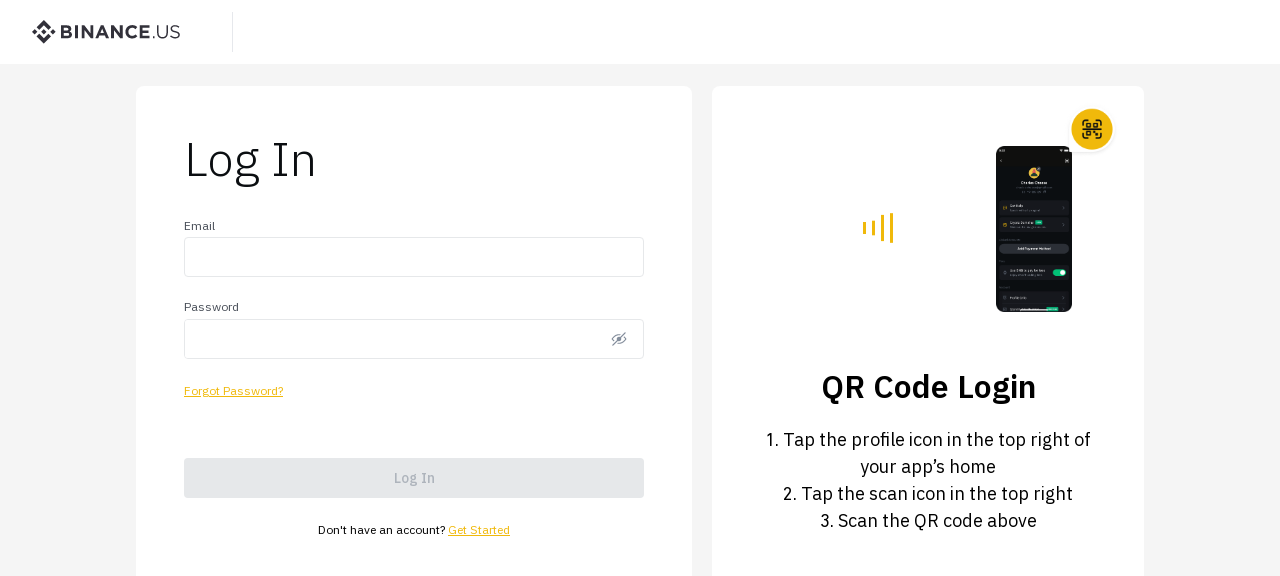

--- FILE ---
content_type: text/css
request_url: https://tags.srv.stackadapt.com/sa.css
body_size: -11
content:
:root {
    --sa-uid: '0-de9b3a3a-9656-58eb-7fc8-d9aee2eaae2c';
}

--- FILE ---
content_type: text/css
request_url: https://tags.srv.stackadapt.com/sa.css
body_size: -11
content:
:root {
    --sa-uid: '0-de9b3a3a-9656-58eb-7fc8-d9aee2eaae2c';
}

--- FILE ---
content_type: application/javascript
request_url: https://static.binance.us/static/chunks/8211.ff6f7dc6.js
body_size: 37639
content:
"use strict";(self.webpackChunkus_accounts_ui=self.webpackChunkus_accounts_ui||[]).push([[8211],{migS:(l,s,c)=>{c.r(s),c.d(s,{FlagAD:()=>h.Z,FlagAE:()=>f.Z,FlagAF:()=>a.Z,FlagAG:()=>i.Z,FlagAI:()=>t.Z,FlagAL:()=>n.Z,FlagAM:()=>d.Z,FlagAO:()=>x.Z,FlagAQ:()=>r.Z,FlagAR:()=>j.C,FlagAS:()=>M.Z,FlagAT:()=>z.Z,FlagAU:()=>e.Z,FlagAW:()=>g.Z,FlagAX:()=>p.Z,FlagAZ:()=>F.Z,FlagBA:()=>v.Z,FlagBB:()=>C.Z,FlagBD:()=>o.Z,FlagBE:()=>u.Z,FlagBF:()=>L.Z,FlagBG:()=>_.Z,FlagBH:()=>H.Z,FlagBI:()=>m.Z,FlagBJ:()=>V.Z,FlagBM:()=>y.Z,FlagBN:()=>Z.Z,FlagBO:()=>S.Z,FlagBQ:()=>b.Z,FlagBR:()=>A.Z,FlagBS:()=>B.Z,FlagBT:()=>G.Z,FlagBW:()=>T.Z,FlagBY:()=>I.Z,FlagBZ:()=>N.Z,FlagCA:()=>K.Z,FlagCC:()=>R.Z,FlagCF:()=>E.Z,FlagCG:()=>D.Z,FlagCH:()=>P.Z,FlagCI:()=>U.Z,FlagCK:()=>w.Z,FlagCL:()=>O.Z,FlagCM:()=>J.Z,FlagCN:()=>W.Z,FlagCO:()=>Y.Z,FlagCR:()=>k.Z,FlagCU:()=>Q.Z,FlagCV:()=>X.Z,FlagCW:()=>q.Z,FlagCX:()=>$.Z,FlagCY:()=>ll.Z,FlagCZ:()=>sl.Z,FlagDE:()=>cl.Z,FlagDJ:()=>hl.Z,FlagDK:()=>fl.Z,FlagDM:()=>al.Z,FlagDO:()=>il.Z,FlagDZ:()=>tl.Z,FlagEC:()=>nl.Z,FlagEE:()=>dl.Z,FlagEG:()=>xl.Z,FlagEH:()=>rl.Z,FlagER:()=>jl.Z,FlagES:()=>Ml.Z,FlagET:()=>zl.Z,FlagFI:()=>el.Z,FlagFJ:()=>gl.Z,FlagFK:()=>pl.Z,FlagFM:()=>Fl.Z,FlagFO:()=>vl.Z,FlagFR:()=>Cl.Z,FlagGA:()=>ol.Z,FlagGB:()=>ul.Z,FlagGD:()=>Ll.Z,FlagGE:()=>_l.Z,FlagGG:()=>Hl.Z,FlagGH:()=>ml.Z,FlagGI:()=>Vl.Z,FlagGL:()=>yl.Z,FlagGM:()=>Zl.Z,FlagGN:()=>Sl.Z,FlagGQ:()=>bl.Z,FlagGR:()=>Al.Z,FlagGS:()=>Bl.Z,FlagGT:()=>Gl.Z,FlagGU:()=>Tl.Z,FlagGW:()=>Il.Z,FlagGY:()=>Nl.Z,FlagHK:()=>El,FlagHN:()=>Dl,FlagHR:()=>Pl,FlagHT:()=>Ul,FlagHU:()=>wl,FlagID:()=>Ol,FlagIE:()=>Jl,FlagIL:()=>Wl,FlagIM:()=>Yl,FlagIN:()=>kl,FlagIO:()=>Ql,FlagIQ:()=>Xl,FlagIR:()=>ql,FlagIS:()=>$l,FlagIT:()=>ls,FlagJE:()=>ss,FlagJM:()=>cs,FlagJO:()=>hs,FlagJP:()=>fs,FlagKE:()=>as,FlagKG:()=>is,FlagKH:()=>ts,FlagKI:()=>ns,FlagKM:()=>ds,FlagKN:()=>rs,FlagKP:()=>js,FlagKR:()=>Ms,FlagKW:()=>zs,FlagKY:()=>es,FlagKZ:()=>gs,FlagLA:()=>ps,FlagLB:()=>Fs,FlagLC:()=>vs,FlagLI:()=>Cs,FlagLK:()=>os,FlagLR:()=>us,FlagLS:()=>Ls,FlagLT:()=>_s,FlagLU:()=>Hs,FlagLV:()=>ms,FlagLY:()=>Vs,FlagMA:()=>ys,FlagMC:()=>Zs,FlagMD:()=>Ss,FlagME:()=>bs,FlagMG:()=>As,FlagMH:()=>Bs,FlagMK:()=>Gs,FlagML:()=>Ts,FlagMM:()=>Is,FlagMN:()=>Ns,FlagMO:()=>Ks,FlagMP:()=>Rs,FlagMQ:()=>Es,FlagMR:()=>Ds,FlagMS:()=>Ps,FlagMT:()=>Us,FlagMU:()=>ws,FlagMV:()=>Os,FlagMW:()=>Js,FlagMX:()=>Ws,FlagMY:()=>Ys,FlagMZ:()=>ks,FlagNA:()=>Qs,FlagNE:()=>Xs,FlagNF:()=>qs,FlagNG:()=>$s,FlagNI:()=>lc,FlagNL:()=>sc,FlagNO:()=>cc,FlagNP:()=>hc,FlagNR:()=>fc,FlagNU:()=>ac,FlagNZ:()=>ic,FlagOM:()=>tc,FlagPA:()=>nc,FlagPE:()=>dc,FlagPF:()=>xc,FlagPG:()=>rc,FlagPH:()=>jc,FlagPK:()=>Mc,FlagPL:()=>zc,FlagPN:()=>ec,FlagPR:()=>gc,FlagPS:()=>pc,FlagPT:()=>Fc,FlagPW:()=>vc,FlagPY:()=>Cc,FlagQA:()=>oc,FlagRO:()=>uc,FlagRS:()=>Lc,FlagRU:()=>_c,FlagRW:()=>Hc,FlagSA:()=>mc,FlagSB:()=>Vc,FlagSC:()=>yc,FlagSD:()=>Zc,FlagSE:()=>Sc,FlagSG:()=>bc,FlagSH:()=>Ac,FlagSI:()=>Bc,FlagSK:()=>Gc,FlagSL:()=>Tc,FlagSM:()=>Ic,FlagSN:()=>Nc,FlagSO:()=>Kc,FlagSR:()=>Rc,FlagSS:()=>Ec,FlagST:()=>Dc,FlagSV:()=>Pc,FlagSX:()=>Uc,FlagSY:()=>wc,FlagSZ:()=>Oc,FlagTC:()=>Jc,FlagTD:()=>Wc,FlagTG:()=>Yc,FlagTH:()=>kc,FlagTJ:()=>Qc,FlagTK:()=>Xc,FlagTL:()=>qc,FlagTM:()=>$c,FlagTN:()=>lh,FlagTO:()=>sh,FlagTR:()=>ch,FlagTT:()=>hh,FlagTV:()=>fh,FlagTW:()=>ah,FlagTZ:()=>ih,FlagUA:()=>th,FlagUG:()=>nh,FlagUS:()=>dh,FlagUY:()=>xh,FlagUZ:()=>rh,FlagVA:()=>jh,FlagVC:()=>Mh,FlagVE:()=>zh,FlagVG:()=>eh,FlagVI:()=>gh,FlagVN:()=>ph,FlagVU:()=>Fh,FlagWS:()=>vh,FlagXK:()=>Ch,FlagYE:()=>oh,FlagZA:()=>uh,FlagZM:()=>Lh,FlagZW:()=>_h});var h=c("+5/v"),f=c("5HNr"),a=c("MmTU"),i=c("tK2U"),t=c("uRvP"),n=c("Arbg"),d=c("IT1N"),x=c("ldbG"),r=c("EIl5"),j=c("5N0z"),M=c("fOnn"),z=c("0FzW"),e=c("Bxn7"),g=c("mvyw"),p=c("V2Ae"),F=c("45ym"),v=c("An4f"),C=c("L2Zi"),o=c("p9Go"),u=c("80H+"),L=c("Hbhh"),_=c("a9Li"),H=c("Z0PI"),m=c("gPrT"),V=c("Pmsa"),y=c("V7jJ"),Z=c("lXrD"),S=c("Oo4k"),b=c("qV8J"),A=c("m5Fk"),B=c("gKfO"),G=c("RjOf"),T=c("2FVl"),I=c("mFIg"),N=c("PbRw"),K=c("n+ZZ"),R=c("MIRe"),E=c("XFkY"),D=c("A7Yb"),P=c("AoSL"),U=c("eBo5"),w=c("IzDY"),O=c("pDrq"),J=c("f759"),W=c("Ovk4"),Y=c("jrBe"),k=c("ayCn"),Q=c("TR0J"),X=c("SQQB"),q=c("DlGq"),$=c("QZJ3"),ll=c("3Q7x"),sl=c("64sy"),cl=c("bJrM"),hl=c("NXWX"),fl=c("xMly"),al=c("o9/T"),il=c("JuWM"),tl=c("3RbK"),nl=c("0OEo"),dl=c("RUXi"),xl=c("FUUz"),rl=c("lzdj"),jl=c("CBS7"),Ml=c("SBXB"),zl=c("NmEo"),el=c("YBSU"),gl=c("g4GU"),pl=c("Hkwq"),Fl=c("1mm2"),vl=c("L4Zw"),Cl=c("Vlf3"),ol=c("pYFL"),ul=c("YGmC"),Ll=c("Alb+"),_l=c("DJ5L"),Hl=c("dKs5"),ml=c("EpnQ"),Vl=c("FZ3k"),yl=c("WpJA"),Zl=c("h1mi"),Sl=c("JioZ"),bl=c("teqW"),Al=c("4r/y"),Bl=c("/9w2"),Gl=c("27ST"),Tl=c("lKp1"),Il=c("kLok"),Nl=c("0q1w"),Kl=c("ImWJ"),Rl=c("V+06");const El=function(){return(0,Rl.jsxs)(Rl.Fragment,{children:[(0,Rl.jsx)("circle",{cx:256,cy:256,r:256,fill:"#d80027"}),(0,Rl.jsx)("g",(0,Kl.__assign)({fill:"#f0f0f0"},{children:(0,Rl.jsx)("path",{d:"M282.43 193.668c-5.818 24.199-16.155 19.584-21.228 40.688-29.883-7.185-48.287-37.235-41.102-67.12 7.182-29.883 37.235-48.287 67.119-41.102-10.147 42.207.416 45.891-4.789 67.534zM204.887 211.6c21.217 13.01 13.633 21.417 32.135 32.764-16.068 26.201-50.333 34.416-76.535 18.349-26.201-16.067-34.418-50.334-18.35-76.535 37.006 22.692 43.771 13.785 62.75 25.422zM197.978 290.892c18.931-16.158 24.58-6.348 41.089-20.438 19.955 23.377 17.179 58.505-6.197 78.46-23.378 19.955-58.506 17.176-78.458-6.199 33.014-28.183 26.633-37.372 43.566-51.823zM271.254 321.965c-9.52-22.997 1.556-25.341-6.743-45.394 28.399-11.753 60.951 1.741 72.705 30.14 11.753 28.399-1.743 60.95-30.142 72.704-16.597-40.109-27.306-36.88-35.82-57.45zM323.45 261.876c-24.813 1.947-23.622-9.313-45.257-7.615-2.403-30.639 20.491-57.43 51.132-59.835 30.64-2.399 57.43 20.493 59.832 51.135-43.277 3.393-43.516 14.576-65.707 16.315z"})}))]})};const Dl=function(){return(0,Rl.jsxs)(Rl.Fragment,{children:[(0,Rl.jsx)("circle",{cx:256,cy:256,r:256,fill:"#f0f0f0"}),(0,Rl.jsx)("g",(0,Kl.__assign)({fill:"#338af3"},{children:(0,Rl.jsx)("path",{d:"M256 512c101.493 0 189.19-59.065 230.598-144.696H25.402C66.81 452.935 154.506 512 256 512zM256 0C154.506 0 66.81 59.065 25.402 144.696h461.195C445.19 59.065 357.493 0 256 0zM157.545 166.957l8.288 25.509h26.821l-21.698 15.764 8.289 25.509-21.7-15.765-21.7 15.765 8.289-25.509-21.699-15.764h26.821zM157.545 278.261l8.288 25.51h26.821l-21.698 15.764 8.289 25.508-21.7-15.765-21.7 15.765 8.289-25.508-21.699-15.764h26.821zM354.455 166.957l8.289 25.509h26.821l-21.699 15.764 8.289 25.509-21.7-15.765-21.7 15.765 8.289-25.509-21.699-15.764h26.822zM354.455 278.261l8.289 25.51h26.821l-21.699 15.764 8.289 25.508-21.7-15.765-21.7 15.765 8.289-25.508-21.699-15.764h26.822zM256 222.609l8.289 25.51h26.821l-21.699 15.764 8.289 25.508-21.7-15.765-21.7 15.765 8.289-25.508-21.699-15.764h26.821z"})}))]})};const Pl=function(){return(0,Rl.jsxs)(Rl.Fragment,{children:[(0,Rl.jsx)("path",{d:"M512 256c0-31.314-5.633-61.311-15.923-89.043L256 155.826l-240.077 11.13C5.633 194.689 0 224.686 0 256s5.633 61.311 15.923 89.043L256 356.174l240.077-11.13C506.367 317.311 512 287.314 512 256z",fill:"#f0f0f0"}),(0,Rl.jsx)("path",{d:"M256 512c110.071 0 203.906-69.472 240.077-166.957H15.923C52.094 442.528 145.929 512 256 512z",fill:"#0052b4"}),(0,Rl.jsx)("path",{d:"M15.923 166.957h480.155C459.906 69.472 366.071 0 256 0S52.094 69.472 15.923 166.957z",fill:"#d80027"}),(0,Rl.jsx)("g",(0,Kl.__assign)({fill:"#338af3"},{children:(0,Rl.jsx)("path",{d:"M322.783 178.088h-44.522l7.421-55.653 29.68-22.261 29.681 22.261v44.522zM189.217 178.088h44.522l-7.421-55.653-29.681-22.261-29.68 22.261v44.522z"})})),(0,Rl.jsx)("path",{fill:"#0052b4",d:"M285.682 178.088h-59.364v-55.653L256 100.174l29.682 22.261z"}),(0,Rl.jsx)("path",{d:"M166.957 166.958v122.434c0 29.153 14.082 55.079 35.802 71.332l15.583-3.899 19.664 19.782a89.098 89.098 0 0017.995 1.829c6.13 0 12.117-.623 17.901-1.809l22.447-18.69 12.892 2.751c21.711-16.252 35.803-42.151 35.803-71.296V166.958H166.957z",fill:"#f0f0f0"}),(0,Rl.jsxs)("g",(0,Kl.__assign)({fill:"#d80027"},{children:[(0,Rl.jsx)("path",{d:"M166.957 166.957h35.617v35.617h-35.617zM238.191 166.957h35.617v35.617h-35.617zM309.426 166.957h35.617v35.617h-35.617zM202.574 202.574h35.617v35.617h-35.617zM273.809 202.574h35.617v35.617h-35.617zM166.957 238.18h35.617v35.617h-35.617zM202.574 273.798h35.617v35.617h-35.617zM238.191 238.18h35.617v35.617h-35.617z"}),(0,Rl.jsx)("path",{d:"M309.426 238.18h35.617v35.617h-35.617zM273.809 273.798h35.617v35.617h-35.617zM238.191 309.415h35.617v35.617h-35.617zM202.574 309.418h-33.319c3.056 13.24 9.064 25.355 17.302 35.617h16.017v-35.617zM309.426 345.036h16.016a88.75 88.75 0 0017.302-35.617h-33.318v35.617zM202.574 345.036v15.541c10.359 7.795 22.465 13.384 35.617 16.066v-31.607h-35.617zM273.809 345.036v31.607c13.153-2.68 25.258-8.271 35.617-16.066v-15.541h-35.617z"})]}))]})};const Ul=function(){return(0,Rl.jsxs)(Rl.Fragment,{children:[(0,Rl.jsx)("path",{d:"M512 256c0 141.384-114.616 256-256 256S0 397.384 0 256 256 0 256 0s256 114.616 256 256z",fill:"#a2001d"}),(0,Rl.jsx)("path",{d:"M0 256C0 114.616 114.616 0 256 0s256 114.616 256 256",fill:"#0052b4"}),(0,Rl.jsx)("path",{fill:"#f0f0f0",d:"M345.043 322.783L256 311.652l-89.043 11.131V189.217h178.086z"}),(0,Rl.jsx)("circle",{cx:256,cy:267.13,r:44.522,fill:"#0052b4"}),(0,Rl.jsx)("circle",{cx:256,cy:267.13,r:22.261,fill:"#a2001d"}),(0,Rl.jsx)("path",{fill:"#6da544",d:"M222.609 211.478h66.782L256 244.87z"}),(0,Rl.jsx)("path",{fill:"#ffda44",d:"M244.87 233.739h22.261v66.783H244.87z"}),(0,Rl.jsx)("path",{fill:"#6da544",d:"M291.617 293.843h-71.236l-53.424 28.94h178.086z"})]})};const wl=function(){return(0,Rl.jsxs)(Rl.Fragment,{children:[(0,Rl.jsx)("path",{d:"M15.923 166.957C5.633 194.691 0 224.686 0 256s5.633 61.311 15.923 89.043L256 367.304l240.077-22.261C506.367 317.311 512 287.314 512 256s-5.633-61.309-15.923-89.043L256 144.696 15.923 166.957z",fill:"#f0f0f0"}),(0,Rl.jsx)("path",{d:"M256 0C145.93 0 52.094 69.472 15.924 166.957h480.155C459.906 69.472 366.072 0 256 0z",fill:"#d80027"}),(0,Rl.jsx)("path",{d:"M256 512c110.072 0 203.906-69.472 240.078-166.957H15.924C52.094 442.528 145.93 512 256 512z",fill:"#6da544"})]})};const Ol=function(){return(0,Rl.jsxs)(Rl.Fragment,{children:[(0,Rl.jsx)("circle",{cx:256,cy:256,r:256,fill:"#f0f0f0"}),(0,Rl.jsx)("path",{d:"M0 256C0 114.616 114.616 0 256 0s256 114.616 256 256",fill:"#a2001d"})]})};const Jl=function(){return(0,Rl.jsxs)(Rl.Fragment,{children:[(0,Rl.jsx)("circle",{cx:256,cy:256,r:256,fill:"#f0f0f0"}),(0,Rl.jsx)("path",{d:"M512 256c0-110.07-69.472-203.906-166.957-240.076v480.155C442.528 459.906 512 366.072 512 256z",fill:"#ff9811"}),(0,Rl.jsx)("path",{d:"M0 256c0 110.072 69.472 203.906 166.957 240.078V15.924C69.472 52.094 0 145.93 0 256z",fill:"#6da544"})]})};const Wl=function(){return(0,Rl.jsxs)(Rl.Fragment,{children:[(0,Rl.jsx)("circle",{cx:256,cy:256,r:256,fill:"#f0f0f0"}),(0,Rl.jsx)("g",(0,Kl.__assign)({fill:"#0052b4"},{children:(0,Rl.jsx)("path",{d:"M352.393 200.348H288.13L256 144.696l-32.129 55.652h-64.264L191.741 256l-32.134 55.652h64.264L256 367.304l32.13-55.652h64.263L320.259 256l32.134-55.652zM295.475 256l-19.736 34.188h-39.475L216.525 256l19.738-34.188h39.475L295.475 256zM256 187.623l7.346 12.724h-14.69L256 187.623zm-59.214 34.189h14.692l-7.346 12.724-7.346-12.724zm0 68.376l7.347-12.724 7.346 12.724h-14.693zM256 324.376l-7.345-12.724h14.691L256 324.376zm59.214-34.188h-14.692l7.347-12.724 7.345 12.724zm-14.692-68.376h14.692l-7.346 12.724-7.346-12.724zM415.357 55.652H96.643a257.293 257.293 0 00-59.069 66.783h436.852a257.346 257.346 0 00-59.069-66.783zM96.643 456.348h318.713a257.293 257.293 0 0059.069-66.783H37.574a257.346 257.346 0 0059.069 66.783z"})}))]})};const Yl=function(){return(0,Rl.jsxs)(Rl.Fragment,{children:[(0,Rl.jsx)("circle",{cx:256,cy:256,r:256,fill:"#d80027"}),(0,Rl.jsx)("path",{d:"M350.787 171.612l-18.094 64.571-54.29-10.025-34.946-72.035-94.407 33.501-7.445-20.98-24.7-3.043 18.611 52.449 64.969-16.615 18.463 52.029-44.912 66.282 76.217 65.006-14.446 16.937 9.714 22.914 36.118-42.344-46.874-47.957 35.827-42.003 79.858 5.754 18.189-98.51 21.891 4.043 14.989-19.87-54.732-10.104zm-94.807 84.362z",fill:"#f0f0f0"})]})};const kl=function(){return(0,Rl.jsxs)(Rl.Fragment,{children:[(0,Rl.jsx)("circle",{cx:256,cy:256,r:256,fill:"#f0f0f0"}),(0,Rl.jsx)("path",{d:"M256 0C154.506 0 66.81 59.065 25.402 144.696h461.195C445.19 59.065 357.493 0 256 0z",fill:"#ff9811"}),(0,Rl.jsx)("path",{d:"M256 512c101.493 0 189.19-59.065 230.598-144.696H25.402C66.81 452.935 154.506 512 256 512z",fill:"#6da544"}),(0,Rl.jsx)("circle",{cx:256,cy:256,r:89.043,fill:"#0052b4"}),(0,Rl.jsx)("circle",{cx:256,cy:256,r:55.652,fill:"#f0f0f0"}),(0,Rl.jsx)("path",{fill:"#0052b4",d:"M256 187.326l17.169 38.938 42.304-4.601L290.337 256l25.136 34.337-42.304-4.601L256 324.674l-17.169-38.938-42.304 4.6L221.663 256l-25.136-34.337 42.304 4.601z"})]})};const Ql=function(){return(0,Rl.jsxs)(Rl.Fragment,{children:[(0,Rl.jsx)("circle",{cx:256,cy:256,r:256,fill:"#f0f0f0"}),(0,Rl.jsx)("g",(0,Kl.__assign)({fill:"#0052b4"},{children:(0,Rl.jsx)("path",{d:"M469.33 286.637c-21.333 0-21.333-19.506-42.667-19.506-21.333 0-21.333 19.506-42.665 19.506s-21.333-19.506-42.665-19.506c-21.333 0-21.333 19.506-42.667 19.506s-21.335-19.506-42.67-19.506c-21.333 0-21.333 19.506-42.665 19.506-21.33 0-21.33-19.506-42.663-19.506-21.335 0-21.335 19.506-42.67 19.506s-21.335-19.506-42.67-19.506c-21.33 0-21.33 19.506-42.663 19.506-21.218 0-21.341-19.291-42.332-19.497a256.239 256.239 0 004.103 34.449c17.004 2.497 18.493 19.18 38.231 19.18C64 320.769 64 301.265 85.33 301.265c21.335 0 21.335 19.504 42.67 19.504s21.335-19.504 42.67-19.504c21.333 0 21.333 19.504 42.663 19.504 21.333 0 21.333-19.504 42.665-19.504 21.335 0 21.335 19.504 42.67 19.504s21.335-19.504 42.667-19.504c21.333 0 21.333 19.504 42.665 19.504 21.333 0 21.333-19.504 42.665-19.504 21.335 0 21.335 19.504 42.667 19.504 19.739 0 21.228-16.682 38.233-19.18a256.564 256.564 0 004.105-34.449c-20.996.207-21.121 19.497-42.34 19.497zM426.663 333.913c-21.333 0-21.333 19.506-42.665 19.506s-21.333-19.506-42.665-19.506c-21.333 0-21.333 19.506-42.667 19.506-21.335 0-21.335-19.506-42.67-19.506-21.333 0-21.333 19.506-42.665 19.506-21.33 0-21.33-19.506-42.663-19.506-21.335 0-21.335 19.506-42.67 19.506s-21.335-19.506-42.67-19.506c-21.33 0-21.33 19.506-42.663 19.506-15.715 0-19.864-10.578-29.487-16.15a254.748 254.748 0 0022.728 49.522c2.002.483 4.228.761 6.758.761 21.333 0 21.333-19.504 42.663-19.504 21.335 0 21.335 19.504 42.67 19.504s21.335-19.504 42.67-19.504c21.333 0 21.333 19.504 42.663 19.504 21.333 0 21.333-19.504 42.665-19.504 21.335 0 21.335 19.504 42.67 19.504s21.335-19.504 42.667-19.504c21.333 0 21.333 19.504 42.665 19.504s21.333-19.504 42.665-19.504c21.335 0 21.335 19.504 42.667 19.504 2.532 0 4.76-.278 6.763-.762a254.609 254.609 0 0022.727-49.52c-9.623 5.572-13.773 16.15-29.49 16.15-21.331-.001-21.331-19.507-42.666-19.507zM506.044 200.941c-15.594 3.237-17.582 18.913-36.714 18.913-21.333 0-21.333-19.506-42.667-19.506-21.333 0-21.333 19.506-42.665 19.506s-21.333-19.506-42.665-19.506c-21.333 0-21.333 19.506-42.667 19.506s-21.335-19.506-42.67-19.506c-11.527 0-16.827 5.694-22.628 10.93v34.133c5.801-5.235 11.1-10.928 22.628-10.928 21.335 0 21.335 19.504 42.67 19.504s21.335-19.504 42.667-19.504c21.333 0 21.333 19.504 42.665 19.504s21.333-19.504 42.665-19.504c21.335 0 21.335 19.504 42.667 19.504 19.739 0 21.228-16.682 38.233-19.18 1.09 0 2.308-.011 3.555-.026a255.512 255.512 0 00-5.074-33.84zM487.344 146.274c-4.421 3.713-9.531 6.797-18.013 6.797-21.333 0-21.333-19.506-42.667-19.506-21.333 0-21.333 19.506-42.665 19.506s-21.333-19.506-42.665-19.506c-21.333 0-21.333 19.506-42.667 19.506s-21.335-19.506-42.67-19.506c-11.527 0-16.827 5.694-22.628 10.93v34.133c5.801-5.235 11.1-10.928 22.628-10.928 21.335 0 21.335 19.504 42.67 19.504C320 187.204 320 167.7 341.333 167.7s21.333 19.504 42.665 19.504S405.33 167.7 426.663 167.7c21.335 0 21.335 19.504 42.667 19.504 15.137 0 19.546-9.805 28.446-15.507a254.443 254.443 0 00-10.432-25.423zM428.485 66.835a33.574 33.574 0 00-1.822-.052c-21.333 0-21.333 19.506-42.665 19.506-21.333 0-21.333-19.506-42.665-19.506-21.333 0-21.333 19.506-42.668 19.506s-21.335-19.506-42.67-19.506c-11.527 0-16.827 5.694-22.628 10.93v34.133c5.801-5.235 11.1-10.928 22.628-10.928 21.335 0 21.335 19.504 42.67 19.504s21.335-19.504 42.667-19.504c21.333 0 21.333 19.504 42.665 19.504s21.333-19.504 42.665-19.504c21.335 0 21.335 19.504 42.667 19.504 1.314 0 2.541-.078 3.703-.217a257.21 257.21 0 00-44.547-53.37zM255.996 0h-.004.005zM321.432 8.454c-5.856 5.268-11.148 11.054-22.767 11.054-21.335 0-21.335-19.504-42.669-19.506h-.004C244.96.003 239.634 5.22 234.11 10.259v34.134c5.523-5.039 10.851-10.257 21.886-10.257 21.335 0 21.335 19.504 42.67 19.504C320 53.64 320 34.136 341.333 34.136c21.333 0 21.333 19.504 42.665 19.504 8.951 0 14.143-3.436 18.735-7.422-24.336-17.055-51.774-29.981-81.301-37.764zM298.665 486.984c-21.335 0-21.335-19.506-42.67-19.506-21.333 0-21.333 19.506-42.665 19.506-21.33 0-21.33-19.506-42.663-19.506-16.341 0-20.174 11.434-30.654 16.792 28.9 14.714 60.967 24.093 94.907 26.86 5.249-4.796 10.581-9.518 21.075-9.518 10.497 0 15.829 4.722 21.079 9.519 33.941-2.766 66.01-12.146 94.911-26.86-10.482-5.357-14.314-16.794-30.653-16.794-21.332.001-21.332 19.507-42.667 19.507zM383.998 420.202c-21.333 0-21.333-19.506-42.665-19.506-21.333 0-21.333 19.506-42.667 19.506-21.335 0-21.335-19.506-42.67-19.506-21.333 0-21.333 19.506-42.665 19.506-21.33 0-21.33-19.506-42.663-19.506-21.335 0-21.335 19.506-42.67 19.506s-21.335-19.506-42.67-19.506c-15.341 0-19.649 10.09-28.794 15.755a257.028 257.028 0 0018.275 20.392c2.889-1.234 6.279-2.013 10.518-2.013 21.335 0 21.335 19.504 42.67 19.504s21.335-19.504 42.67-19.504c21.333 0 21.333 19.504 42.663 19.504 21.333 0 21.333-19.504 42.665-19.504 21.335 0 21.335 19.504 42.67 19.504S320 434.83 341.332 434.83s21.333 19.504 42.665 19.504 21.333-19.504 42.665-19.504c4.244 0 7.634.779 10.525 2.015a257.034 257.034 0 0018.276-20.393c-9.146-5.664-13.454-15.755-28.8-15.755-21.333-.001-21.333 19.505-42.665 19.505z"})})),(0,Rl.jsx)("g",(0,Kl.__assign)({fill:"#f0f0f0"},{children:(0,Rl.jsx)("path",{d:"M256 0h-.043.043zM255.315 256H256v-.685l-.685.685z"})})),(0,Rl.jsx)("path",{fill:"#496e2d",d:"M289.391 256v-.001z"}),(0,Rl.jsx)("g",(0,Kl.__assign)({fill:"#0052b4"},{children:(0,Rl.jsx)("path",{d:"M256 133.565v75.213l-89.043-86.343zM133.566 256h75.21l-75.211-100.174-11.13 77.913z"})})),(0,Rl.jsx)("path",{d:"M256 133.565V0h-.043C114.592.024 0 114.629 0 256h133.566v-75.211L208.776 256h46.54l.685-.685v-46.537l-75.213-75.213H256z",fill:"#f0f0f0"}),(0,Rl.jsxs)("g",(0,Kl.__assign)({fill:"#d80027"},{children:[(0,Rl.jsx)("path",{d:"M129.515 33.391a257.222 257.222 0 00-96.124 96.124V256h66.783V100.174H256V33.391H129.515z"}),(0,Rl.jsx)("path",{d:"M256 224.519l-90.955-90.953h-31.48v.002L255.998 256H256v-31.481z"})]})),(0,Rl.jsx)("path",{fill:"#6da544",d:"M333.913 133.565h100.174L384 183.652z"}),(0,Rl.jsx)("g",(0,Kl.__assign)({fill:"#a2001d"},{children:(0,Rl.jsx)("path",{d:"M372.87 172.522h22.261v61.217H372.87zM372.87 333.913h22.261v61.217H372.87z"})})),(0,Rl.jsx)("path",{d:"M450.783 300.522c0-18.441-14.95-33.391-33.391-33.391-8.554 0-16.352 3.22-22.261 8.509V256h11.13v-22.261h-11.13v-11.13H372.87v11.13h-11.13V256h11.13v19.64c-5.909-5.289-13.707-8.509-22.261-8.509-18.441 0-33.391 14.95-33.391 33.391 0 9.887 4.301 18.767 11.13 24.882v19.64h111.304v-19.64c6.83-6.115 11.131-14.995 11.131-24.882z",fill:"#ffda44"}),(0,Rl.jsx)("path",{d:"M417.391 289.391c-3.511 0-5.969 1.542-7.414 2.834l-14.847 13.291h-22.26l-14.847-13.291c-1.445-1.292-3.903-2.834-7.414-2.834-6.137 0-11.13 4.993-11.13 11.13 0 4.323 2.331 7.054 3.72 8.299l7.411 6.636v7.326h66.783v-7.326l7.411-6.636c1.389-1.244 3.72-3.976 3.72-8.299-.002-6.137-4.995-11.13-11.133-11.13z",fill:"#d80027"})]})};const Xl=function(){return(0,Rl.jsxs)(Rl.Fragment,{children:[(0,Rl.jsx)("circle",{cx:256,cy:256,r:256,fill:"#f0f0f0"}),(0,Rl.jsx)("path",{d:"M256 0C145.929 0 52.094 69.472 15.923 166.957h480.155C459.906 69.472 366.071 0 256 0z",fill:"#a2001d"}),(0,Rl.jsx)("path",{d:"M256 512c110.071 0 203.906-69.472 240.077-166.957H15.923C52.094 442.528 145.929 512 256 512z"}),(0,Rl.jsx)("g",(0,Kl.__assign)({fill:"#496e2d"},{children:(0,Rl.jsx)("path",{d:"M194.783 239.304c-.14 0-.277.009-.417.011v-.011h-48.937c2.481-9.586 11.179-16.696 21.528-16.696v-33.391c-30.687 0-55.652 24.966-55.652 55.652V272.696H194.783a5.571 5.571 0 015.565 5.565v11.13H89.043v33.391h144.696V278.26c0-21.48-17.476-38.956-38.956-38.956zM278.261 289.391V189.217H244.87v133.566h55.652v-33.392zM389.565 289.392V189.217h-33.391v100.175h-11.131v-33.391h-33.391v66.783h100.174v-33.392z"})}))]})};const ql=function(){return(0,Rl.jsxs)(Rl.Fragment,{children:[(0,Rl.jsx)("circle",{cx:256,cy:256,r:256,fill:"#f0f0f0"}),(0,Rl.jsx)("path",{d:"M339.147 189.217h-33.494c.277 3.681.434 7.395.434 11.13 0 24.764-6.19 48.767-16.981 65.853-3.329 5.27-8.923 12.712-16.411 17.732v-94.716h-33.391v94.716c-7.487-5.02-13.082-12.461-16.411-17.732-10.792-17.086-16.981-41.089-16.981-65.853 0-3.735.158-7.45.434-11.13h-33.494a189.872 189.872 0 00-.332 11.13c0 68.656 36.668 122.435 83.478 122.435s83.478-53.779 83.478-122.435c.002-3.757-.115-7.467-.329-11.13z",fill:"#d80027"}),(0,Rl.jsx)("path",{d:"M105.739 122.435h33.391v22.261h33.391v-22.261h33.391v22.261h33.391v-22.261h33.391v22.261h33.391v-22.261h33.391v22.261h33.391v-22.261h33.391v22.261h80.337C445.19 59.065 357.493 0 256 0S66.81 59.065 25.402 144.696h80.337v-22.261z",fill:"#6da544"}),(0,Rl.jsx)("path",{d:"M406.261 367.304v22.261H372.87v-22.261h-33.391v22.261h-33.391v-22.261h-33.391v22.261h-33.391v-22.261h-33.391v22.261h-33.391v-22.261H139.13v22.261h-33.391v-22.261H25.402C66.81 452.935 154.506 512 256 512s189.19-59.065 230.598-144.696h-80.337z",fill:"#d80027"})]})};const $l=function(){return(0,Rl.jsxs)(Rl.Fragment,{children:[(0,Rl.jsx)("circle",{cx:256,cy:256,r:256,fill:"#f0f0f0"}),(0,Rl.jsx)("g",(0,Kl.__assign)({fill:"#0052b4"},{children:(0,Rl.jsx)("path",{d:"M8.819 322.783c14.812 54.959 47.457 102.593 91.355 136.322V322.783H8.819zM233.739 511.026A259.29 259.29 0 00256 512c118.279 0 217.805-80.221 247.181-189.217H233.739v188.243zM503.181 189.217C473.805 80.221 374.279 0 256 0c-7.502 0-14.923.342-22.261.974v188.243h269.442zM100.174 52.895c-43.898 33.73-76.543 81.363-91.355 136.322h91.355V52.895z"})})),(0,Rl.jsx)("path",{d:"M509.833 222.609H200.348V6.085a254.258 254.258 0 00-66.783 25.042v191.481H2.167C.742 233.539 0 244.683 0 256s.742 22.461 2.167 33.391h131.398v191.481a254.258 254.258 0 0066.783 25.042V289.392h309.485C511.256 278.461 512 267.317 512 256s-.744-22.461-2.167-33.391z",fill:"#d80027"})]})};const ls=function(){return(0,Rl.jsxs)(Rl.Fragment,{children:[(0,Rl.jsx)("circle",{cx:256,cy:256,r:256,fill:"#f0f0f0"}),(0,Rl.jsx)("path",{d:"M512 256c0-110.071-69.472-203.906-166.957-240.077v480.155C442.528 459.906 512 366.071 512 256z",fill:"#d80027"}),(0,Rl.jsx)("path",{d:"M0 256c0 110.071 69.472 203.906 166.957 240.077V15.923C69.472 52.094 0 145.929 0 256z",fill:"#6da544"})]})};const ss=function(){return(0,Rl.jsxs)(Rl.Fragment,{children:[(0,Rl.jsx)("circle",{cx:256,cy:256,r:256,fill:"#f0f0f0"}),(0,Rl.jsx)("path",{d:"M459.098 411.875L303.223 256.001h-.001l155.876-155.877a258.207 258.207 0 00-47.222-47.222L256.001 208.777l-.001.001L100.125 52.902a258.19 258.19 0 00-47.222 47.222l155.875 155.874.001.001L52.902 411.876a258.207 258.207 0 0047.222 47.222L256 303.223l.001-.001 155.875 155.875a258.324 258.324 0 0047.222-47.222z",fill:"#d80027"}),(0,Rl.jsx)("path",{fill:"#ffda44",d:"M211.478 77.913L256 89.043l44.522-11.13V40.07l-17.809 8.904L256 22.261l-26.713 26.713-17.809-8.904z"}),(0,Rl.jsx)("path",{d:"M211.478 77.913v27.828c0 34.08 44.522 44.522 44.522 44.522s44.522-10.443 44.522-44.522V77.913h-89.044z",fill:"#d80027"})]})};const cs=function(){return(0,Rl.jsxs)(Rl.Fragment,{children:[(0,Rl.jsx)("circle",{cx:256,cy:256,r:256,fill:"#ffda44"}),(0,Rl.jsx)("path",{d:"M411.856 52.92C368.689 19.739 314.654 0 256 0S143.31 19.74 100.143 52.92L256 208.776 411.856 52.92z",fill:"#6da544"}),(0,Rl.jsx)("path",{d:"M52.919 100.144C19.74 143.311 0 197.346 0 256s19.74 112.69 52.92 155.858L208.777 256 52.919 100.144z"}),(0,Rl.jsx)("path",{d:"M100.143 459.08C143.311 492.261 197.346 512 256 512s112.689-19.74 155.857-52.92L256 303.224 100.143 459.08z",fill:"#6da544"}),(0,Rl.jsx)("path",{d:"M459.08 411.856C492.261 368.689 512 314.654 512 256s-19.739-112.689-52.92-155.856L303.224 256 459.08 411.856z"})]})};const hs=function(){return(0,Rl.jsxs)(Rl.Fragment,{children:[(0,Rl.jsx)("circle",{cx:256,cy:256,r:256,fill:"#f0f0f0"}),(0,Rl.jsx)("path",{d:"M155.826 166.957h340.25C459.906 69.472 366.07 0 256 0 185.306 0 121.313 28.659 74.989 74.989l80.837 91.968z"}),(0,Rl.jsx)("path",{d:"M155.826 345.043h340.25C459.906 442.528 366.07 512 256 512c-70.694 0-134.687-28.659-181.011-74.989l80.837-91.968z",fill:"#6da544"}),(0,Rl.jsx)("path",{d:"M74.98 74.98c-99.974 99.974-99.974 262.065 0 362.04L256 256 74.98 74.98z",fill:"#d80027"}),(0,Rl.jsx)("path",{fill:"#f0f0f0",d:"M101.605 200.348l14.049 29.379 31.729-7.333-14.21 29.301 25.515 20.234-31.767 7.159.088 32.564-25.404-20.373L76.2 311.652l.089-32.564-31.767-7.159 25.514-20.234-14.208-29.301 31.727 7.333z"})]})};const fs=function(){return(0,Rl.jsxs)(Rl.Fragment,{children:[(0,Rl.jsx)("circle",{cx:256,cy:256,r:256,fill:"#f0f0f0"}),(0,Rl.jsx)("circle",{cx:256,cy:256,r:111.304,fill:"#d80027"})]})};const as=function(){return(0,Rl.jsxs)(Rl.Fragment,{children:[(0,Rl.jsx)("circle",{cx:256,cy:256,r:256,fill:"#f0f0f0"}),(0,Rl.jsx)("path",{d:"M256 0C154.506 0 66.81 59.065 25.402 144.696h461.195C445.19 59.065 357.493 0 256 0z"}),(0,Rl.jsx)("path",{d:"M256 512c-101.494 0-189.19-59.065-230.598-144.696h461.195C445.19 452.935 357.493 512 256 512z",fill:"#496e2d"}),(0,Rl.jsx)("path",{d:"M499.911 178.087H12.089C4.247 202.656 0 228.831 0 256s4.247 53.344 12.089 77.913H499.91C507.753 309.344 512 283.169 512 256s-4.247-53.344-12.089-77.913z",fill:"#a2001d"}),(0,Rl.jsxs)("g",(0,Kl.__assign)({fill:"#f0f0f0"},{children:[(0,Rl.jsx)("path",{d:"M335.715 118.301l-30.317-13.993L256 216.159l-49.398-111.851-30.317 13.993L237.613 256l-61.328 137.699 30.317 13.993L256 295.841l49.398 111.851 30.317-13.993L274.387 256z"}),(0,Rl.jsx)("path",{d:"M276.591 131.489C264.855 118.672 256 111.304 256 111.304s-8.855 7.367-20.591 20.185v249.02C247.145 393.328 256 400.696 256 400.696s8.855-7.367 20.591-20.186V131.489z"})]})),(0,Rl.jsx)("g",(0,Kl.__assign)({fill:"#a2001d"},{children:(0,Rl.jsx)("path",{d:"M200.348 179.243v153.512c12.402 21.975 27.581 39.987 38.957 51.929V127.315c-11.376 11.941-26.556 29.954-38.957 51.928zM311.652 179.243c-12.403-21.975-27.581-39.987-38.957-51.928v257.369c11.375-11.942 26.554-29.954 38.957-51.929V179.243z"})})),(0,Rl.jsx)("path",{d:"M311.652 179.243v153.512c12.555-22.249 22.261-48.558 22.261-76.755s-9.706-54.507-22.261-76.757zM200.348 179.243v153.512c-12.555-22.249-22.261-48.558-22.261-76.755s9.706-54.507 22.261-76.757z"})]})};const is=function(){return(0,Rl.jsxs)(Rl.Fragment,{children:[(0,Rl.jsx)("circle",{cx:256,cy:256,r:256,fill:"#d80027"}),(0,Rl.jsx)("path",{fill:"#ffda44",d:"M381.197 256l-51.155 24.062 27.241 49.547-55.553-10.629-7.036 56.116-38.695-41.27-38.692 41.27-7.039-56.116-55.548 10.627 27.24-49.547L130.803 256l51.157-24.061-27.24-49.548 55.546 10.63 7.043-56.117 38.69 41.271 38.697-41.271 7.034 56.117 55.555-10.63-27.242 49.551z"}),(0,Rl.jsx)("circle",{cx:256,cy:256,r:77.913,fill:"#d80027"}),(0,Rl.jsx)("g",(0,Kl.__assign)({fill:"#ffda44"},{children:(0,Rl.jsx)("path",{d:"M217.043 256c-1.877 0-3.73.096-5.559.278a44.33 44.33 0 0010.419 28.341 78.084 78.084 0 0115.053-24.922A55.357 55.357 0 00217.043 256zM241.025 297.933c4.68 1.672 9.719 2.589 14.975 2.589s10.295-.917 14.975-2.589c-2.551-10.012-7.818-18.95-14.975-25.974-7.157 7.023-12.424 15.962-14.975 25.974zM294.555 233.746c-7.698-13.306-22.075-22.268-38.555-22.268s-30.857 8.961-38.555 22.268A77.402 77.402 0 01256 244.222a77.396 77.396 0 0138.555-10.476zM275.042 259.698a78.062 78.062 0 0115.053 24.922 44.33 44.33 0 0010.419-28.341 55.832 55.832 0 00-5.559-.278 55.33 55.33 0 00-19.913 3.697z"})}))]})};const ts=function(){return(0,Rl.jsxs)(Rl.Fragment,{children:[(0,Rl.jsx)("path",{d:"M0 256c0 44.35 11.283 86.064 31.127 122.435L256 400.696l224.873-22.261C500.717 342.064 512 300.35 512 256s-11.283-86.064-31.127-122.435L256 111.304 31.127 133.565C11.283 169.936 0 211.65 0 256z",fill:"#d80027"}),(0,Rl.jsx)("g",(0,Kl.__assign)({fill:"#0052b4"},{children:(0,Rl.jsx)("path",{d:"M31.127 133.565h449.745C437.454 53.989 353.035 0 256 0S74.546 53.989 31.127 133.565zM256 512c97.035 0 181.454-53.989 224.873-133.565H31.127C74.546 458.011 158.965 512 256 512z"})})),(0,Rl.jsx)("path",{fill:"#f0f0f0",d:"M345.043 306.087v-33.391h-22.26v-44.522l-22.261-22.261-22.261 22.261v-44.522L256 161.391l-22.261 22.261v44.522l-22.261-22.261-22.261 22.261v44.522h-22.26v33.391h-22.261v33.391h222.608v-33.391z"})]})};const ns=function(){return(0,Rl.jsxs)(Rl.Fragment,{children:[(0,Rl.jsx)("path",{d:"M0 256C0 114.616 114.616 0 256 0s256 114.616 256 256",fill:"#d80027"}),(0,Rl.jsx)("g",(0,Kl.__assign)({fill:"#ffda44"},{children:(0,Rl.jsx)("path",{d:"M345.043 238.078l-36.385 17.113 19.376 35.239-39.509-7.559-5.006 39.912L256 293.428l-27.52 29.355-5.005-39.912-39.509 7.557 19.375-35.237-36.384-17.113 36.384-17.116-19.375-35.235 39.508 7.556 5.007-39.91L256 182.726l27.52-29.353 5.005 39.91 39.51-7.556-19.374 35.238zM322.783 83.478h-50.087c0-9.219-7.476-16.696-16.696-16.696s-16.696 7.476-16.696 16.696h-50.087c0 9.22 8.032 16.696 17.252 16.696h-.557c0 9.22 7.474 16.696 16.696 16.696 0 9.22 7.474 16.696 16.696 16.696h33.391c9.219 0 16.696-7.475 16.696-16.696 9.219 0 16.696-7.475 16.696-16.696h-.557c9.221 0 17.253-7.475 17.253-16.696z"})})),(0,Rl.jsx)("path",{d:"M512 256c0 141.384-114.616 256-256 256S0 397.384 0 256h512z",fill:"#f0f0f0"}),(0,Rl.jsx)("g",(0,Kl.__assign)({fill:"#0052b4"},{children:(0,Rl.jsx)("path",{d:"M256 512c80.022 0 151.456-36.724 198.402-94.228-8.444-5.757-13.003-15.063-27.739-15.063-21.333 0-21.333 19.506-42.665 19.506s-21.333-19.506-42.665-19.506c-21.333 0-21.333 19.506-42.667 19.506s-21.335-19.506-42.67-19.506c-21.333 0-21.333 19.506-42.665 19.506-21.33 0-21.33-19.506-42.663-19.506-21.335 0-21.335 19.506-42.67 19.506s-21.335-19.506-42.67-19.506c-14.734 0-19.293 9.304-27.733 15.061C104.539 475.276 175.977 512 256 512zM469.33 288.65c-21.333 0-21.333-19.506-42.667-19.506-21.333 0-21.333 19.506-42.665 19.506s-21.333-19.506-42.665-19.506c-21.333 0-21.333 19.506-42.667 19.506s-21.335-19.506-42.67-19.506c-21.333 0-21.333 19.506-42.665 19.506-21.33 0-21.33-19.506-42.663-19.506-21.335 0-21.335 19.506-42.67 19.506s-21.335-19.506-42.67-19.506c-21.33 0-21.33 19.506-42.663 19.506-21.218 0-21.341-19.291-42.332-19.497a256.185 256.185 0 004.103 34.448c17.004 2.499 18.493 19.182 38.23 19.182 21.333 0 21.333-19.504 42.663-19.504 21.335 0 21.335 19.504 42.67 19.504s21.335-19.504 42.67-19.504c21.333 0 21.333 19.504 42.663 19.504 21.333 0 21.333-19.504 42.665-19.504 21.335 0 21.335 19.504 42.67 19.504s21.335-19.504 42.667-19.504c21.333 0 21.333 19.504 42.665 19.504s21.333-19.504 42.665-19.504c21.335 0 21.335 19.504 42.667 19.504 19.739 0 21.228-16.682 38.233-19.181a256.53 256.53 0 004.105-34.448c-20.995.207-21.12 19.496-42.339 19.496zM426.663 335.927c-21.333 0-21.333 19.506-42.665 19.506s-21.333-19.506-42.665-19.506c-21.333 0-21.333 19.506-42.667 19.506-21.335 0-21.335-19.506-42.67-19.506-21.333 0-21.333 19.506-42.665 19.506-21.33 0-21.33-19.506-42.663-19.506-21.335 0-21.335 19.506-42.67 19.506s-21.335-19.506-42.67-19.506c-21.33 0-21.33 19.506-42.663 19.506-15.243 0-19.597-9.956-28.622-15.644a254.687 254.687 0 0023.237 49.308c1.637.302 3.419.469 5.385.469 21.333 0 21.333-19.504 42.663-19.504 21.335 0 21.335 19.504 42.67 19.504s21.335-19.504 42.67-19.504c21.333 0 21.333 19.504 42.663 19.504 21.333 0 21.333-19.504 42.665-19.504 21.335 0 21.335 19.504 42.67 19.504s21.335-19.504 42.667-19.504c21.333 0 21.333 19.504 42.665 19.504s21.333-19.504 42.665-19.504c21.335 0 21.335 19.504 42.667 19.504 1.968 0 3.75-.167 5.387-.47a254.854 254.854 0 0023.239-49.306c-9.026 5.685-13.381 15.643-28.626 15.643-21.332 0-21.332-19.506-42.667-19.506z"})})),(0,Rl.jsx)("path",{d:"M511.206 235.775c-20.53.485-20.813 19.484-41.876 19.484-21.333 0-21.333-19.506-42.667-19.506-21.333 0-21.333 19.506-42.665 19.506s-21.333-19.506-42.665-19.506c-21.333 0-21.333 19.506-42.667 19.506s-21.335-19.506-42.67-19.506c-21.333 0-21.333 19.506-42.665 19.506-21.33 0-21.33-19.506-42.663-19.506-21.335 0-21.335 19.506-42.67 19.506s-21.335-19.506-42.67-19.506c-21.33 0-21.33 19.506-42.663 19.506-21.059 0-21.344-18.997-41.872-19.484A259.807 259.807 0 000 256c0 4.663.132 9.296.381 13.897 20.943.235 21.082 19.494 42.285 19.494 21.333 0 21.333-19.504 42.663-19.504 21.335 0 21.335 19.504 42.67 19.504s21.335-19.504 42.67-19.504c21.333 0 21.333 19.504 42.663 19.504 21.333 0 21.333-19.504 42.665-19.504 21.335 0 21.335 19.504 42.67 19.504s21.335-19.504 42.667-19.504c21.333 0 21.333 19.504 42.665 19.504s21.333-19.504 42.665-19.504c21.335 0 21.335 19.504 42.667 19.504 21.205 0 21.344-19.259 42.291-19.494.246-4.602.378-9.234.378-13.897 0-6.807-.272-13.551-.794-20.225z",fill:"#f0f0f0"})]})};const ds=function(){return(0,Rl.jsxs)(Rl.Fragment,{children:[(0,Rl.jsx)("circle",{cx:256,cy:256,r:256,fill:"#f0f0f0"}),(0,Rl.jsx)("path",{d:"M511.991 255.259h-277.51c-55.097 55.098-88.415 97.635-122.435 131.655l144.696 13.04 224.534-22.261C500.871 341.498 512 300.049 512 256c0-.248-.009-.493-.009-.741z",fill:"#d80027"}),(0,Rl.jsx)("path",{d:"M112.047 132.824h368.412C436.921 53.656 352.731 0 256 0 185.495 0 121.659 28.511 75.364 74.624l36.683 58.2z",fill:"#ffda44"}),(0,Rl.jsx)("path",{d:"M123.177 377.693c-23.014 23.014-31.908 42.296-48.559 58.946C120.973 483.186 185.118 512 256 512c97.336 0 181.98-54.325 225.277-134.307h-358.1z",fill:"#0052b4"}),(0,Rl.jsx)("path",{d:"M74.98 74.239c-99.974 99.974-99.974 262.065 0 362.04L256 255.259 74.98 74.239z",fill:"#6da544"}),(0,Rl.jsxs)("g",(0,Kl.__assign)({fill:"#f0f0f0"},{children:[(0,Rl.jsx)("path",{d:"M67.525 255.259c0-37.298 26.213-68.457 61.217-76.101a78.151 78.151 0 00-16.696-1.812c-43.031 0-77.913 34.882-77.913 77.913s34.882 77.913 77.913 77.913c5.733 0 11.315-.637 16.696-1.812-35.004-7.645-61.217-38.803-61.217-76.101z"}),(0,Rl.jsx)("path",{d:"M127.883 188.476l4.145 12.754h13.41l-10.85 7.883 4.145 12.754-10.85-7.882-10.85 7.882 4.145-12.754-10.85-7.883h13.41zM127.883 221.867l4.145 12.755h13.41l-10.85 7.882 4.145 12.755-10.85-7.883-10.85 7.883 4.145-12.755-10.85-7.882h13.41zM127.883 255.259l4.145 12.754h13.41l-10.85 7.883 4.145 12.754-10.85-7.883-10.85 7.883 4.145-12.754-10.85-7.883h13.41zM127.883 288.65l4.145 12.754h13.41l-10.85 7.883 4.145 12.754-10.85-7.882-10.85 7.882 4.145-12.754-10.85-7.883h13.41z"})]}))]})};var xs=c("0o0O");const rs=function(l){return(0,Rl.jsxs)(xs.Z,(0,Kl.__assign)({width:"1em",height:"1em"},l,{viewBox:"0 0 511.999 511.999"},{children:[(0,Rl.jsx)("circle",{cx:255.999,cy:255.999,r:255.999,fill:"#ffda44"}),(0,Rl.jsx)("path",{d:"M74.98 437.019a257.466 257.466 0 0034.217 28.748l356.568-356.568a257.326 257.326 0 00-28.748-34.217 257.601 257.601 0 00-34.216-28.747L46.235 402.804a257.35 257.35 0 0028.745 34.215z"}),(0,Rl.jsx)("path",{d:"M74.981 74.98c-80.763 80.763-96.268 202.056-46.544 298.397l344.94-344.939C277.036-21.285 155.741-5.78 74.981 74.98z",fill:"#6da544"}),(0,Rl.jsx)("path",{d:"M437.018 437.019c80.762-80.761 96.266-202.054 46.545-298.397L138.62 483.564c96.342 49.722 217.635 34.218 298.398-46.545z",fill:"#d80027"}),(0,Rl.jsx)("g",(0,Kl.__assign)({fill:"#f0f0f0"},{children:(0,Rl.jsx)("path",{d:"M162.77 302.008l23.898 12.177 18.966-18.965-4.196 26.489 23.897 12.178-26.491 4.195-4.196 26.491-12.176-23.898-26.49 4.196 18.965-18.965zM302.007 162.771l23.897 12.177 18.966-18.965-4.195 26.489 23.897 12.178-26.491 4.196-4.195 26.49-12.177-23.897-26.49 4.195 18.965-18.965z"})}))]}))};const js=function(){return(0,Rl.jsxs)(Rl.Fragment,{children:[(0,Rl.jsx)("circle",{cx:256,cy:256,r:256,fill:"#f0f0f0"}),(0,Rl.jsx)("g",(0,Kl.__assign)({fill:"#0052b4"},{children:(0,Rl.jsx)("path",{d:"M256 0C178.409 0 108.886 34.524 61.939 89.043H450.06C403.114 34.524 333.591 0 256 0zM450.061 422.957H61.939C108.886 477.476 178.409 512 256 512s147.114-34.524 194.061-89.043z"})})),(0,Rl.jsx)("path",{d:"M474.426 122.435H37.574C13.745 161.32 0 207.053 0 256s13.745 94.681 37.574 133.565h436.852C498.255 350.681 512 304.947 512 256s-13.745-94.68-37.574-133.565z",fill:"#d80027"}),(0,Rl.jsx)("circle",{cx:157.496,cy:256,r:98.504,fill:"#f0f0f0"}),(0,Rl.jsx)("path",{fill:"#d80027",d:"M157.496 157.496l22.101 68.021h71.638l-57.977 42.042 22.274 68.224-58.036-42.242-57.948 42.163 22.186-68.145-57.925-42.042h71.585z"})]})};const Ms=function(){return(0,Rl.jsxs)(Rl.Fragment,{children:[(0,Rl.jsx)("circle",{cx:256,cy:256,r:256,fill:"#f0f0f0"}),(0,Rl.jsx)("path",{d:"M345.043 256c0 22.261-39.866 77.913-89.043 77.913S166.957 278.261 166.957 256c0-49.178 39.866-89.043 89.043-89.043s89.043 39.865 89.043 89.043z",fill:"#d80027"}),(0,Rl.jsx)("path",{d:"M345.043 256c0 49.178-39.866 89.043-89.043 89.043S166.957 305.178 166.957 256",fill:"#0052b4"}),(0,Rl.jsx)("path",{d:"M350.442 334.705l23.61-23.61 15.741 15.74-23.61 23.61zM311.085 374.06l23.61-23.612 15.741 15.741-23.61 23.611zM397.67 381.917l23.611-23.61 15.74 15.74-23.61 23.61zM358.314 421.278l23.61-23.61 15.741 15.74-23.61 23.611zM374.055 358.313l23.61-23.61 15.741 15.74-23.61 23.61zM334.709 397.667l23.61-23.61 15.741 15.74-23.61 23.611zM397.678 177.29l-62.963-62.963 15.741-15.74 62.962 62.962zM334.713 161.558l-23.61-23.61 15.74-15.74 23.61 23.61zM374.06 200.907l-23.61-23.611 15.74-15.74 23.61 23.61zM381.915 114.336l-23.61-23.611 15.74-15.741 23.61 23.61zM421.283 153.688l-23.611-23.61 15.74-15.741 23.612 23.61zM90.723 358.318l62.962 62.962-15.74 15.74-62.963-62.961zM153.68 374.05l23.611 23.611-15.74 15.74-23.61-23.61zM114.33 334.703l23.611 23.611-15.74 15.741-23.611-23.61zM137.943 311.091l62.962 62.963-15.74 15.74-62.963-62.962zM153.684 90.72L90.72 153.683l-15.74-15.741 62.962-62.963zM177.287 114.325l-62.963 62.963-15.74-15.741 62.962-62.962zM200.912 137.947l-62.962 62.962-15.74-15.74 62.962-62.962z"})]})};const zs=function(){return(0,Rl.jsxs)(Rl.Fragment,{children:[(0,Rl.jsx)("path",{d:"M496.077 345.043C506.367 317.31 512 287.314 512 256s-5.633-61.31-15.923-89.043L256 144.696 15.923 166.957C5.633 194.69 0 224.686 0 256s5.633 61.31 15.923 89.043L256 367.304l240.077-22.261z",fill:"#f0f0f0"}),(0,Rl.jsx)("path",{d:"M256 512c110.07 0 203.906-69.472 240.076-166.957H15.922C52.094 442.528 145.928 512 256 512z",fill:"#d80027"}),(0,Rl.jsx)("path",{d:"M256 0C145.928 0 52.094 69.472 15.922 166.957h480.155C459.906 69.472 366.07 0 256 0z",fill:"#6da544"}),(0,Rl.jsx)("path",{d:"M74.98 74.98c-99.974 99.974-99.974 262.065 0 362.04l91.976-91.976V166.957L74.98 74.98z"})]})};const es=function(){return(0,Rl.jsxs)(Rl.Fragment,{children:[(0,Rl.jsx)("path",{d:"M512 256c0 141.384-114.616 256-256 256S0 397.384 0 256C0 256.061 256 .028 256 0c141.384 0 256 114.616 256 256z",fill:"#0052b4"}),(0,Rl.jsxs)("g",(0,Kl.__assign)({fill:"#f0f0f0"},{children:[(0,Rl.jsx)("path",{d:"M256 0h-.043.043zM255.315 256H256v-.685l-.685.685z"}),(0,Rl.jsx)("path",{d:"M256 133.565V0h-.043C114.591.024 0 114.629 0 256h133.565v-75.211L208.776 256h46.54l.685-.685v-46.537l-75.213-75.213H256z"})]})),(0,Rl.jsx)("circle",{cx:367.304,cy:144.696,r:44.522,fill:"#6da544"}),(0,Rl.jsxs)("g",(0,Kl.__assign)({fill:"#d80027"},{children:[(0,Rl.jsx)("path",{d:"M129.515 33.391a257.215 257.215 0 00-96.124 96.124V256h66.783V100.174H256V33.391H129.515z"}),(0,Rl.jsx)("path",{d:"M256 224.519l-90.955-90.953h-31.48v.002L255.998 256H256v-31.481zM289.391 133.565h155.826v66.783H289.391z"})]})),(0,Rl.jsx)("g",(0,Kl.__assign)({fill:"#496e2d"},{children:(0,Rl.jsx)("path",{d:"M445.217 256v-.001.001zM289.391 256v-.001z"})})),(0,Rl.jsx)("path",{d:"M289.391 300.522v44.522h23.424c14.045 13.764 33.27 22.261 54.489 22.261s40.444-8.497 54.489-22.261h23.424v-44.522H289.391z",fill:"#ffda44"}),(0,Rl.jsx)("path",{d:"M289.391 189.217V256c0 59.639 77.913 77.913 77.913 77.913s77.913-18.274 77.913-77.913v-66.783H289.391z",fill:"#338af3"}),(0,Rl.jsx)("g",(0,Kl.__assign)({fill:"#f3f3f3"},{children:(0,Rl.jsx)("path",{d:"M367.3 224.889c-19.477 0-19.477 17.809-38.954 17.809s-19.477-17.809-38.954-17.809v31.165c19.477 0 19.477 17.809 38.954 17.809s19.477-17.809 38.954-17.809c19.479 0 19.479 17.809 38.959 17.809s19.479-17.809 38.959-17.809v-31.165c-19.479 0-19.479 17.809-38.959 17.809-19.48 0-19.48-17.809-38.959-17.809zM367.3 162.504c-19.477 0-19.477 17.809-38.954 17.809s-19.477-17.809-38.954-17.809v31.165c19.477 0 19.477 17.809 38.954 17.809s19.477-17.809 38.954-17.809c19.479 0 19.479 17.809 38.959 17.809s19.479-17.809 38.959-17.809v-31.165c-19.479 0-19.479 17.809-38.959 17.809-19.48 0-19.48-17.809-38.959-17.809z"})}))]})};const gs=function(){return(0,Rl.jsxs)(Rl.Fragment,{children:[(0,Rl.jsx)("circle",{cx:256,cy:256,r:256,fill:"#338af3"}),(0,Rl.jsx)("path",{d:"M400.696 258.783H111.304c0 19.979 17.401 36.174 37.378 36.174h-1.204c0 19.979 16.195 36.174 36.174 36.174 0 19.979 16.195 36.174 36.174 36.174h72.348c19.979 0 36.174-16.195 36.174-36.174 19.979 0 36.174-16.195 36.174-36.174h-1.204c19.975 0 37.378-16.195 37.378-36.174z",fill:"#ffda44"}),(0,Rl.jsx)("path",{d:"M356.174 211.478c0 55.324-44.85 100.174-100.174 100.174-55.325 0-100.174-44.85-100.174-100.174",fill:"#338af3"}),(0,Rl.jsx)("path",{fill:"#ffda44",d:"M332.515 211.478l-31.265 14.707 16.649 30.28-33.95-6.495-4.302 34.296L256 259.041l-23.648 25.225-4.301-34.296-33.95 6.493 16.648-30.279-31.264-14.706 31.265-14.706-16.649-30.279 33.949 6.494 4.303-34.296L256 163.916l23.648-25.225 4.301 34.296 33.951-6.494-16.649 30.28z"})]})};const ps=function(){return(0,Rl.jsxs)(Rl.Fragment,{children:[(0,Rl.jsx)("g",(0,Kl.__assign)({fill:"#d80027"},{children:(0,Rl.jsx)("path",{d:"M486.598 144.696C445.19 59.065 357.494 0 256 0S66.81 59.065 25.402 144.696L256 166.957l230.598-22.261zM25.402 367.304C66.81 452.935 154.506 512 256 512s189.19-59.065 230.598-144.696L256 345.043 25.402 367.304z"})})),(0,Rl.jsx)("path",{d:"M486.598 144.696H25.402C9.128 178.351 0 216.109 0 256s9.128 77.649 25.402 111.304h461.195C502.873 333.649 512 295.891 512 256s-9.127-77.649-25.402-111.304z",fill:"#0052b4"}),(0,Rl.jsx)("circle",{cx:256,cy:256,r:89.043,fill:"#f0f0f0"})]})};const Fs=function(){return(0,Rl.jsxs)(Rl.Fragment,{children:[(0,Rl.jsx)("circle",{cx:256,cy:256,r:256,fill:"#f0f0f0"}),(0,Rl.jsx)("g",(0,Kl.__assign)({fill:"#d80027"},{children:(0,Rl.jsx)("path",{d:"M256 0C154.506 0 66.81 59.065 25.402 144.696h461.195C445.19 59.065 357.493 0 256 0zM256 512c101.493 0 189.19-59.065 230.598-144.696H25.402C66.81 452.935 154.506 512 256 512z"})})),(0,Rl.jsx)("path",{fill:"#6da544",d:"M322.783 300.522L256 178.087l-66.783 122.435h50.087v33.391h33.392v-33.391z"})]})};const vs=function(){return(0,Rl.jsxs)(Rl.Fragment,{children:[(0,Rl.jsx)("circle",{cx:256,cy:256,r:256,fill:"#338af3"}),(0,Rl.jsx)("path",{fill:"#f3f3f3",d:"M161.391 345.043h189.218L256 122.435z"}),(0,Rl.jsx)("path",{fill:"#333",d:"M194.271 322.783L256 182.374l61.729 140.409z"}),(0,Rl.jsx)("path",{fill:"#ffda44",d:"M161.391 345.043h189.218L256 256z"})]})};const Cs=function(){return(0,Rl.jsxs)(Rl.Fragment,{children:[(0,Rl.jsx)("path",{d:"M512 256c0 141.384-114.616 256-256 256S0 397.384 0 256c11.13 0 256-33.391 256-33.391L512 256z",fill:"#d80027"}),(0,Rl.jsx)("path",{d:"M0 256C0 114.616 114.616 0 256 0s256 114.616 256 256",fill:"#0052b4"}),(0,Rl.jsx)("path",{d:"M189.217 178.087c0-18.441-14.95-33.391-33.391-33.391-8.555 0-16.352 3.22-22.261 8.509v-19.64h11.13v-22.261h-11.13v-11.13h-22.261v11.13h-11.13v22.261h11.13v19.64c-5.909-5.289-13.706-8.509-22.261-8.509-18.441 0-33.391 14.95-33.391 33.391 0 9.887 4.301 18.767 11.13 24.882v19.64h111.304v-19.64c6.831-6.115 11.131-14.995 11.131-24.882z",fill:"#ffda44"})]})};const os=function(l){return(0,Rl.jsxs)(xs.Z,(0,Kl.__assign)({width:"1em",height:"1em"},l,{viewBox:"0 0 511.999 511.999"},{children:[(0,Rl.jsx)("path",{fill:"#ff9811",d:"M.001 44.522H0v422.955h.001V256.001z"}),(0,Rl.jsx)("circle",{cx:255.999,cy:255.999,r:255.999,fill:"#ffda44"}),(0,Rl.jsx)("path",{d:"M200.349 44.522h-88.635a257.755 257.755 0 00-11.539 8.373L77.914 255.999l22.261 203.104a256.178 256.178 0 0011.539 8.373h88.635V44.522z",fill:"#ff9811"}),(0,Rl.jsx)("path",{d:"M.001 256.001c0 82.745 39.268 156.307 100.174 203.104V52.896C39.269 99.694.001 173.256.001 256.001z",fill:"#6da544"}),(0,Rl.jsx)("path",{fill:"#ffda44",d:"M411.826 156.064v6.405l.238.036z"}),(0,Rl.jsx)("path",{d:"M491.595 322.782h-48.233l-20.405 22.261v44.522h-44.522v-22.261h22.261v-44.522H300.522v27.826h-22.261v-53.031c-6.83-6.114-11.13-14.995-11.13-24.882V128c0-18.441 14.95-33.391 33.391-33.391v205.913h44.522l15.276-12.731a53.245 53.245 0 01-4.146-20.66V233.74h-33.391v-66.782h66.782c0-11.13 16.696-22.261 16.696-22.261s16.696 11.13 16.696 22.261v66.783c12.383.147 32.057-.174 53.312 0-5.584-9.76-8.791-21.341-8.791-33.391 0-19.641 8.48-37.299 21.978-49.519C470 107.716 438.954 70.954 400.287 44.522H233.74v422.956h166.548c47.019-32.141 82.768-79.552 100.112-135.09l-8.805-9.606z",fill:"#a2001d"})]}))};const us=function(){return(0,Rl.jsxs)(Rl.Fragment,{children:[(0,Rl.jsxs)("g",(0,Kl.__assign)({fill:"#f0f0f0"},{children:[(0,Rl.jsx)("circle",{cx:256,cy:256,r:256}),(0,Rl.jsx)("path",{d:"M58.516 93.092h394.968a257.414 257.414 0 00-50.277-46.545H108.793a257.35 257.35 0 00-50.277 46.545zM0 256c0 7.847.373 15.605 1.064 23.273h509.872A259.157 259.157 0 00512 256c0-7.847-.373-15.605-1.064-23.272H1.064A259.117 259.117 0 000 256zM27.916 372.363h456.168a254.3 254.3 0 0018.276-46.544H9.64a254.271 254.271 0 0018.276 46.544zM108.793 465.455h294.413a257.414 257.414 0 0050.277-46.545H58.516a257.504 257.504 0 0050.277 46.545zM9.639 186.182h492.722a254.256 254.256 0 00-18.277-46.545H27.916a254.328 254.328 0 00-18.277 46.545z"})]})),(0,Rl.jsx)("g",(0,Kl.__assign)({fill:"#d80027"},{children:(0,Rl.jsx)("path",{d:"M122.435 46.545h280.772C361.567 17.227 310.797 0 256 0c-33.391 0-91.925 17.227-133.565 46.545zM244.87 139.637h239.214a256.306 256.306 0 00-30.6-46.545H244.87v46.545zM244.87 232.728h266.066a255.13 255.13 0 00-8.575-46.545H244.87v46.545zM9.64 325.819h492.72a255.03 255.03 0 008.576-46.545H1.064a255.045 255.045 0 008.576 46.545zM58.516 418.908h394.968a256.41 256.41 0 0030.6-46.545H27.916a256.306 256.306 0 0030.6 46.545zM256 512c54.797 0 105.567-17.227 147.207-46.545H108.793C150.433 494.773 201.203 512 256 512z"})})),(0,Rl.jsx)("path",{d:"M9.639 186.182c-4.242 15-7.135 30.563-8.575 46.545H256V0C138.82 0 40.031 78.732 9.639 186.182z",fill:"#0052b4"}),(0,Rl.jsx)("path",{fill:"#f0f0f0",d:"M152.388 66.783l16.575 51.015h53.646l-43.398 31.532 16.574 51.018-43.397-31.53-43.399 31.53 16.578-51.018-43.398-31.532h53.643z"})]})};const Ls=function(){return(0,Rl.jsxs)(Rl.Fragment,{children:[(0,Rl.jsx)("path",{d:"M0 256c0 39.89 9.127 77.648 25.402 111.304L256 378.435l230.598-11.13C502.873 333.648 512 295.89 512 256s-9.127-77.648-25.402-111.304L256 133.565l-230.598 11.13C9.127 178.352 0 216.11 0 256z",fill:"#f0f0f0"}),(0,Rl.jsx)("path",{d:"M256 512c101.493 0 189.19-59.065 230.598-144.696H25.402C66.81 452.935 154.506 512 256 512z",fill:"#6da544"}),(0,Rl.jsx)("path",{d:"M256 0C154.506 0 66.81 59.065 25.402 144.696h461.195C445.19 59.065 357.493 0 256 0z",fill:"#0052b4"}),(0,Rl.jsx)("path",{d:"M272.696 250.435v-61.217h-33.391v61.217l-40.33 40.331c11.729 19.2 32.88 32.017 57.026 32.017s45.296-12.817 57.026-32.017l-40.331-40.331z"})]})};const _s=function(){return(0,Rl.jsxs)(Rl.Fragment,{children:[(0,Rl.jsx)("path",{d:"M496.077 345.043C506.368 317.311 512 287.314 512 256s-5.632-61.311-15.923-89.043L256 144.696 15.923 166.957C5.632 194.689 0 224.686 0 256s5.632 61.311 15.923 89.043L256 367.304l240.077-22.261z",fill:"#6da544"}),(0,Rl.jsx)("path",{d:"M496.077 166.957C459.906 69.472 366.071 0 256 0S52.094 69.472 15.923 166.957h480.154z",fill:"#ffda44"}),(0,Rl.jsx)("path",{d:"M256 512c110.071 0 203.906-69.472 240.077-166.957H15.923C52.094 442.528 145.929 512 256 512z",fill:"#d80027"})]})};const Hs=function(){return(0,Rl.jsxs)(Rl.Fragment,{children:[(0,Rl.jsx)("circle",{cx:256,cy:256,r:256,fill:"#f0f0f0"}),(0,Rl.jsx)("path",{d:"M256 0C145.929 0 52.094 69.472 15.923 166.957h480.155C459.906 69.472 366.071 0 256 0z",fill:"#d80027"}),(0,Rl.jsx)("path",{d:"M256 512c110.071 0 203.906-69.472 240.077-166.957H15.923C52.094 442.528 145.929 512 256 512z",fill:"#338af3"})]})};const ms=function(){return(0,Rl.jsxs)(Rl.Fragment,{children:[(0,Rl.jsx)("circle",{cx:256,cy:256,r:256,fill:"#f0f0f0"}),(0,Rl.jsx)("g",(0,Kl.__assign)({fill:"#a2001d"},{children:(0,Rl.jsx)("path",{d:"M256 0C137.721 0 38.195 80.221 8.819 189.217h494.363C473.805 80.221 374.279 0 256 0zM256 512c118.279 0 217.805-80.221 247.181-189.217H8.819C38.195 431.778 137.721 512 256 512z"})}))]})};const Vs=function(){return(0,Rl.jsxs)(Rl.Fragment,{children:[(0,Rl.jsx)("path",{d:"M25.402 144.696C9.128 178.352 0 216.109 0 256s9.128 77.648 25.402 111.304L256 389.565l230.598-22.261C502.872 333.648 512 295.891 512 256s-9.128-77.648-25.402-111.304L256 122.435 25.402 144.696z"}),(0,Rl.jsx)("path",{d:"M25.411 367.304C66.817 452.935 154.506 512 256 512c101.493 0 189.183-59.065 230.589-144.696H25.411z",fill:"#496e2d"}),(0,Rl.jsx)("path",{d:"M25.411 144.696h461.178C445.183 59.065 357.493 0 256 0 154.506 0 66.817 59.065 25.411 144.696z",fill:"#d80027"}),(0,Rl.jsxs)("g",(0,Kl.__assign)({fill:"#f0f0f0"},{children:[(0,Rl.jsx)("path",{d:"M315.586 209.186l21.004 28.945 34.017-11.03-21.038 28.92 21.002 28.944-34.004-11.072-21.038 28.92.022-35.761-34.006-11.072 34.018-11.03z"}),(0,Rl.jsx)("path",{d:"M258.261 328.348c-39.956 0-72.348-32.392-72.348-72.348s32.392-72.348 72.348-72.348c12.458 0 24.181 3.15 34.415 8.696-16.056-15.701-38.012-25.392-62.241-25.392-49.178 0-89.043 39.866-89.043 89.043s39.866 89.043 89.043 89.043c24.23 0 46.186-9.691 62.241-25.392-10.235 5.548-21.956 8.698-34.415 8.698z"})]}))]})};const ys=function(l){return(0,Rl.jsxs)(xs.Z,(0,Kl.__assign)({width:"1em",height:"1em",fill:"none"},l,{viewBox:"0 0 96 96"},{children:[(0,Rl.jsx)("path",{d:"M48 96c26.51 0 48-21.49 48-48S74.51 0 48 0 0 21.49 0 48s21.49 48 48 48z",fill:"#D80027"}),(0,Rl.jsx)("path",{d:"M76.366 39.392h-21.67l-6.697-20.61-6.696 20.61h-21.67l17.531 12.737-6.696 20.61 17.531-12.737 17.532 12.737-6.697-20.61 17.532-12.737zM42.07 50.535l2.264-6.97h7.328l2.265 6.97-5.929 4.307-5.928-4.307zm8.236-11.143h-4.615l2.307-7.103 2.308 7.103zm7.171 8.563l-1.426-4.389h7.468l-6.042 4.39zm-17.531-4.389l-1.427 4.39-6.041-4.39h7.468zm-1.54 18.246l2.308-7.103 3.734 2.713-6.042 4.39zm13.143-4.39l3.734-2.712 2.308 7.102-6.042-4.39z",fill:"#0F8F62"})]}))};const Zs=function(){return(0,Rl.jsxs)(Rl.Fragment,{children:[(0,Rl.jsx)("circle",{cx:256,cy:256,r:256,fill:"#f0f0f0"}),(0,Rl.jsx)("path",{d:"M0 256C0 114.616 114.616 0 256 0s256 114.616 256 256",fill:"#d80027"})]})};const Ss=function(){return(0,Rl.jsxs)(Rl.Fragment,{children:[(0,Rl.jsx)("path",{d:"M367.304 25.402C333.648 9.128 295.89 0 256 0s-77.648 9.128-111.304 25.402L122.435 256l22.261 230.598C178.352 502.872 216.11 512 256 512s77.648-9.128 111.304-25.402L389.565 256 367.304 25.402z",fill:"#ffda44"}),(0,Rl.jsx)("path",{d:"M144.696 25.411C59.066 66.818 0 154.507 0 256s59.066 189.182 144.696 230.589V25.411z",fill:"#0052b4"}),(0,Rl.jsx)("path",{d:"M367.304 25.411v461.178C452.934 445.182 512 357.493 512 256S452.934 66.818 367.304 25.411z",fill:"#d80027"}),(0,Rl.jsx)("path",{d:"M345.043 201.419h-61.217c0-15.368-12.458-27.826-27.826-27.826s-27.826 12.458-27.826 27.826h-61.217c0 15.131 13.181 27.396 28.31 27.396h-.912c0 15.132 12.266 27.399 27.398 27.399 0 13.397 9.622 24.529 22.33 26.909l-21.59 48.742A88.773 88.773 0 00256 338.407a88.768 88.768 0 0033.506-6.542l-21.589-48.742c12.708-2.38 22.33-13.512 22.33-26.909 15.132 0 27.398-12.267 27.398-27.399h-.913c15.131 0 28.311-12.266 28.311-27.396z",fill:"#ff9811"}),(0,Rl.jsx)("path",{fill:"#0052b4",d:"M256 239.304L219.826 256v33.391L256 311.652l36.174-22.261V256z"}),(0,Rl.jsx)("path",{fill:"#d80027",d:"M219.826 222.609h72.348V256h-72.348z"})]})};const bs=function(){return(0,Rl.jsxs)(Rl.Fragment,{children:[(0,Rl.jsx)("circle",{cx:256,cy:256,r:256,fill:"#ffda44"}),(0,Rl.jsx)("path",{d:"M512 256c0-87.861-44.269-165.375-111.713-211.478H111.713C44.27 90.625 0 168.139 0 256c0 87.863 44.27 165.375 111.713 211.478h288.574C467.731 421.375 512 343.863 512 256z",fill:"#a2001d"}),(0,Rl.jsx)("g",(0,Kl.__assign)({fill:"#ffda44"},{children:(0,Rl.jsx)("path",{d:"M200.348 189.217h111.304v-44.521l-22.261 11.13L256 122.435l-33.391 33.391-22.261-11.13zM356.174 256h-55.631a25.51 25.51 0 003.45-12.813c0-14.187-11.501-25.686-25.686-25.686-9.801 0-18.313 5.492-22.644 13.562-4.331-8.071-12.843-13.562-22.644-13.562-14.185 0-25.686 11.499-25.686 25.686 0 4.673 1.27 9.04 3.45 12.813h-54.959c0 17.023 14.827 30.822 31.849 30.822h-1.026c0 13.963 9.287 25.753 22.02 29.54l-25.017 25.019 23.611 23.611 33.493-33.493c1.312.481 2.669.865 4.072 1.129l-20.238 45.695A83.184 83.184 0 00256 384.456a83.192 83.192 0 0031.412-6.133l-20.238-45.695a25.413 25.413 0 004.07-1.129l33.493 33.493 23.61-23.611-25.018-25.018c12.732-3.789 22.02-15.577 22.02-29.54h-1.027c17.024-.001 31.852-13.8 31.852-30.823z"})})),(0,Rl.jsx)("path",{fill:"#6da544",d:"M256 272.696l-36.174 16.695v33.392L256 345.043l36.174-22.26v-33.392z"}),(0,Rl.jsx)("path",{fill:"#0052b4",d:"M219.826 256h72.348v44.522h-72.348z"})]})};const As=function(){return(0,Rl.jsxs)(Rl.Fragment,{children:[(0,Rl.jsx)("circle",{cx:256,cy:256,r:256,fill:"#f0f0f0"}),(0,Rl.jsx)("path",{d:"M166.957 256v240.077C194.689 506.368 224.686 512 256 512c141.384 0 256-114.616 256-256s-345.043 0-345.043 0z",fill:"#6da544"}),(0,Rl.jsx)("path",{d:"M256 0c-31.314 0-61.311 5.633-89.043 15.923V256H512C512 114.616 397.384 0 256 0z",fill:"#d80027"})]})};const Bs=function(){return(0,Rl.jsxs)(Rl.Fragment,{children:[(0,Rl.jsx)("path",{d:"M256 512c141.384 0 256-114.616 256-256 0-42.963-10.6-83.446-29.302-119L255.699 256.3 375 29.302C339.446 10.6 298.963 0 256 0 114.616 0 0 114.616 0 256c0 70.693 28.654 134.693 74.98 181.02C121.307 483.347 185.307 512 256 512z",fill:"#0052b4"}),(0,Rl.jsx)("path",{d:"M482.428 137.279c-11.718-22.304-26.953-43.245-45.707-61.999-18.755-18.754-39.693-33.989-61.999-45.706L74.681 437.319l407.747-300.04z",fill:"#f0f0f0"}),(0,Rl.jsx)("path",{d:"M74.681 437.319l407.747-300.04c-11.718-22.304-26.953-43.245-45.707-61.999L74.681 437.319z",fill:"#ff9811"}),(0,Rl.jsx)("path",{fill:"#f0f0f0",d:"M222.308 150.122l-31.264 14.706 16.649 30.28-33.95-6.495-4.302 34.296-23.648-25.225-23.648 25.225-4.3-34.296-33.95 6.493 16.647-30.279-31.264-14.705 31.265-14.707-16.648-30.278 33.948 6.493 4.303-34.296 23.647 25.225 23.648-25.225 4.302 34.296 33.951-6.493-16.649 30.279z"})]})};const Gs=function(){return(0,Rl.jsxs)(Rl.Fragment,{children:[(0,Rl.jsx)("circle",{cx:256,cy:256,r:256,fill:"#ffda44"}),(0,Rl.jsxs)("g",(0,Kl.__assign)({fill:"#d80027"},{children:[(0,Rl.jsx)("path",{d:"M294.932 509.057c41.636-6.352 79.962-22.748 112.456-46.618L256 256l38.932 253.057zM217.067 2.943C175.432 9.295 137.106 25.691 104.61 49.56L256 256 217.067 2.943zM104.61 462.439c32.494 23.869 70.82 40.265 112.455 46.619L256 256 104.61 462.439zM49.56 104.61C25.69 137.106 9.296 175.431 2.943 217.067L256 256 49.56 104.61zM2.943 294.932c6.352 41.636 22.748 79.962 46.618 112.456L256 256 2.943 294.932zM509.057 217.067c-6.353-41.635-22.748-79.961-46.618-112.456L256 256l253.057-38.933zM407.388 49.559C374.893 25.69 336.568 9.295 294.932 2.943L256 256 407.388 49.559zM462.441 407.389c23.869-32.495 40.264-70.822 46.618-112.456L256 256l206.441 151.389z"}),(0,Rl.jsx)("circle",{cx:256,cy:256,r:89.043})]})),(0,Rl.jsx)("circle",{cx:256,cy:256,r:66.783,fill:"#ffda44"})]})};const Ts=function(){return(0,Rl.jsxs)(Rl.Fragment,{children:[(0,Rl.jsx)("path",{d:"M345.043 15.923C317.31 5.633 287.314 0 256 0s-61.31 5.633-89.043 15.923L144.696 256l22.261 240.077C194.69 506.368 224.686 512 256 512s61.31-5.632 89.043-15.923L367.304 256 345.043 15.923z",fill:"#ffda44"}),(0,Rl.jsx)("path",{d:"M512 256c0-110.07-69.472-203.906-166.957-240.076v480.155C442.528 459.906 512 366.072 512 256z",fill:"#d80027"}),(0,Rl.jsx)("path",{d:"M0 256c0 110.072 69.472 203.906 166.957 240.078V15.924C69.472 52.094 0 145.93 0 256z",fill:"#6da544"})]})};const Is=function(){return(0,Rl.jsxs)(Rl.Fragment,{children:[(0,Rl.jsx)("path",{d:"M496.077 345.043C506.368 317.311 512 287.314 512 256s-5.632-61.311-15.923-89.043L256 144.696 15.923 166.957C5.633 194.689 0 224.686 0 256s5.633 61.311 15.923 89.043L256 367.304l240.077-22.261z",fill:"#6da544"}),(0,Rl.jsx)("path",{d:"M496.077 166.957C459.906 69.472 366.071 0 256 0S52.094 69.472 15.923 166.957h480.154z",fill:"#ffda44"}),(0,Rl.jsx)("path",{d:"M256 512c110.071 0 203.906-69.472 240.077-166.957H15.923C52.094 442.528 145.929 512 256 512z",fill:"#d80027"}),(0,Rl.jsx)("path",{d:"M431.549 216.586H297.442L256 89.043l-41.442 127.543H80.451l108.495 78.826-41.442 127.545L256 345.043l108.496 77.913-41.441-127.545 108.494-78.825z",fill:"#f0f0f0"})]})};const Ns=function(){return(0,Rl.jsxs)(Rl.Fragment,{children:[(0,Rl.jsx)("path",{d:"M256 512c31.314 0 61.311-5.632 89.043-15.923L356.174 256l-11.13-240.077C317.311 5.633 287.314 0 256 0s-61.311 5.633-89.043 15.923L155.826 256l11.13 240.077C194.689 506.368 224.686 512 256 512z",fill:"#0052b4"}),(0,Rl.jsx)("g",(0,Kl.__assign)({fill:"#a2001d"},{children:(0,Rl.jsx)("path",{d:"M0 256c0 110.071 69.472 203.906 166.957 240.077V15.923C69.472 52.094 0 145.929 0 256zM345.043 15.923v480.155C442.528 459.906 512 366.071 512 256S442.528 52.094 345.043 15.923z"})})),(0,Rl.jsxs)("g",(0,Kl.__assign)({fill:"#ffda44"},{children:[(0,Rl.jsx)("path",{d:"M122.435 256h22.261v89.043h-22.261zM33.391 256h22.261v89.043H33.391z"}),(0,Rl.jsx)("circle",{cx:89.043,cy:289.391,r:22.261}),(0,Rl.jsx)("circle",{cx:89.043,cy:211.478,r:11.13}),(0,Rl.jsx)("path",{d:"M66.783 322.783h44.522v22.261H66.783zM66.783 233.739h44.522V256H66.783zM89.043 133.565l7.884 24.26h25.508L101.8 172.819l7.878 24.26-20.635-14.994-20.634 14.994 7.878-24.26-20.635-14.994H81.16z"})]}))]})};const Ks=function(){return(0,Rl.jsxs)(Rl.Fragment,{children:[(0,Rl.jsx)("circle",{cx:256,cy:256,r:256,fill:"#496e2d"}),(0,Rl.jsx)("path",{d:"M300.522 245.325c-6.284 0-12.25 1.253-17.79 3.247 3.035-6.764 5.07-14.29 5.07-22.327 0-31.801-31.801-55.652-31.801-55.652S224.2 194.444 224.2 226.245c0 8.036 2.035 15.563 5.07 22.327-5.541-1.992-11.507-3.247-17.79-3.247-31.801 0-55.652 31.801-55.652 31.801s23.851 31.802 55.652 31.802c18.645 0 34.547-10.928 44.522-19.974 9.975 9.045 25.877 19.974 44.522 19.974 31.801 0 55.652-31.802 55.652-31.802s-23.853-31.801-55.654-31.801z",fill:"#f0f0f0"}),(0,Rl.jsx)("g",(0,Kl.__assign)({fill:"#ffda44"},{children:(0,Rl.jsx)("path",{d:"M256 100.174l6.569 20.216h21.257l-17.195 12.496 6.564 20.216L256 140.606l-17.195 12.496 6.564-20.216-17.195-12.496h21.257zM175.167 135.533l12.638 11.378 14.727-8.502-6.916 15.535 12.637 11.38-16.912-1.778-6.916 15.535-3.538-16.633-16.911-1.778 14.726-8.504zM115.994 194.707l16.634 3.535 8.503-14.727 1.778 16.911 16.632 3.538-15.534 6.917 1.778 16.91-11.381-12.635-15.534 6.916 8.503-14.728zM336.833 135.533l-12.637 11.378-14.727-8.502 6.915 15.535-12.636 11.38 16.912-1.778 6.916 15.535 3.538-16.633 16.911-1.778-14.726-8.504zM396.007 194.707l-16.634 3.535-8.502-14.727-1.779 16.911-16.632 3.538 15.534 6.917-1.778 16.91 11.381-12.635 15.534 6.916-8.503-14.728z"})})),(0,Rl.jsx)("g",(0,Kl.__assign)({fill:"#f0f0f0"},{children:(0,Rl.jsx)("path",{d:"M256 397.972c25.261 0 48.545-8.428 67.223-22.609H188.778c18.678 14.18 41.961 22.609 67.222 22.609zM153.967 331.189a111.283 111.283 0 0013.275 22.609H344.76a111.255 111.255 0 0013.275-22.609H153.967z"})}))]})};const Rs=function(){return(0,Rl.jsxs)(Rl.Fragment,{children:[(0,Rl.jsx)("circle",{cx:256,cy:256,r:256,fill:"#338af3"}),(0,Rl.jsx)("path",{d:"M247.93 417.19c-6.901-.334-12.611-4.819-14.848-10.908-3.951 5.153-10.741 7.747-17.43 6.022-6.701-1.725-11.386-7.268-12.355-13.702-4.92 4.251-12.088 5.408-18.287 2.371-6.211-3.05-9.683-9.429-9.327-15.918-5.665 3.183-12.922 2.872-18.387-1.358-5.454-4.23-7.58-11.164-5.933-17.453a16.665 16.665 0 01-17.731-5.02c-4.508-5.231-5.199-12.455-2.326-18.276-6.456.689-13-2.449-16.362-8.481-3.373-6.033-2.593-13.256 1.402-18.389-6.467-.623-12.255-5.02-14.325-11.609-2.081-6.589.145-13.512 5.098-17.731-6.211-1.916-10.975-7.392-11.676-14.258-.701-6.867 2.861-13.178 8.548-16.317-5.688-3.117-9.272-9.427-8.593-16.284h.011c.679-6.879 5.443-12.365 11.642-14.303-4.953-4.207-7.201-11.119-5.142-17.709 2.059-6.6 7.835-11.008 14.303-11.654-3.996-5.12-4.797-12.345-1.447-18.387 3.35-6.033 9.895-9.183 16.362-8.504a16.693 16.693 0 012.282-18.298c4.486-5.242 11.52-7.012 17.72-5.053a16.686 16.686 0 015.899-17.463c5.443-4.242 12.7-4.565 18.365-1.404-.367-6.488 3.094-12.867 9.294-15.928 6.189-3.05 13.368-1.914 18.298 2.337.946-6.432 5.632-11.997 12.321-13.735 6.678-1.736 13.468.835 17.43 5.977 2.237-6.088 7.936-10.585 14.837-10.93 6.89-.355 13.011 3.517 15.861 9.34 3.406-5.521 9.884-8.793 16.707-7.758 6.834 1.024 12.077 6.054 13.702 12.344 4.452-4.743 11.464-6.623 17.942-4.242 6.489 2.393 10.607 8.381 10.919 14.881 5.309-3.739 12.566-4.174 18.432-.523 5.866 3.64 8.682 10.329 7.68 16.751 5.955-2.593 13.145-1.558 18.154 3.183a16.698 16.698 0 014.163 17.953c6.355-1.347 13.19 1.102 17.152 6.767 3.962 5.654 3.929 12.911.49 18.421a16.719 16.719 0 0115.438 10.073c2.738 6.344 1.235 13.457-3.25 18.165 6.378 1.269 11.687 6.222 13.089 12.989 1.391 6.767-1.514 13.412-6.845 17.119 5.966 2.528 10.173 8.437 10.184 15.338v.368c0 6.9-4.185 12.822-10.151 15.371 5.343 3.685 8.27 10.329 6.879 17.096-1.38 6.767-6.678 11.732-13.056 13.023 4.497 4.697 6.022 11.798 3.295 18.154-2.727 6.344-8.927 10.14-15.427 10.106 3.45 5.51 3.506 12.767-.445 18.432a16.693 16.693 0 01-17.13 6.801 16.713 16.713 0 01-4.129 17.965c-5.009 4.754-12.188 5.799-18.143 3.228 1.013 6.411-1.792 13.112-7.647 16.774-5.855 3.662-13.112 3.238-18.432-.49-.301 6.5-4.397 12.5-10.874 14.904h-.011c-6.478 2.393-13.49.524-17.953-4.206-1.603 6.3-6.834 11.341-13.668 12.388-6.823 1.035-13.312-2.215-16.729-7.736-2.716 5.599-8.459 9.405-15.004 9.405-.279.004-.557-.007-.836-.019z",fill:"#f3f3f3"}),(0,Rl.jsx)("circle",{cx:256,cy:256,r:111.304,fill:"#338af3"}),(0,Rl.jsx)("path",{d:"M280.363 218.219c5.468-4.056 9.028-10.539 9.028-17.871v-11.13c0-12.295-9.966-22.261-22.261-22.261h-22.26c-12.295 0-22.261 9.966-22.261 22.261v11.13c0 7.332 3.56 13.815 9.028 17.871l-20.158 204.737s11.13 11.132 44.522 11.132 44.522-11.132 44.522-11.132l-20.16-204.737z",fill:"#bdbcc1"}),(0,Rl.jsx)("path",{fill:"#f0f0f0",d:"M255.999 166.957l19.338 59.518h62.585l-50.63 36.788 19.337 59.52-50.63-36.785-50.632 36.785 19.341-59.52-50.631-36.788h62.583z"})]})};const Es=function(){return(0,Rl.jsxs)(Rl.Fragment,{children:[(0,Rl.jsx)("circle",{cx:256,cy:256,r:256,fill:"#f0f0f0"}),(0,Rl.jsx)("g",(0,Kl.__assign)({fill:"#0052b4"},{children:(0,Rl.jsx)("path",{d:"M509.806 222.608c-7.062-53.986-31.312-106.152-72.787-147.627S343.377 9.255 289.391 2.193l.001 220.415h220.414zM222.608 2.193C168.622 9.255 116.455 33.505 74.98 74.98 33.506 116.456 9.255 168.623 2.193 222.61l220.416-.001-.001-220.416zM2.193 289.392C9.255 343.378 33.506 395.546 74.98 437.02c41.475 41.474 93.641 65.724 147.629 72.789l-.001-220.415-220.415-.002zM289.392 509.806c53.986-7.062 106.152-31.312 147.627-72.787s65.725-93.641 72.787-147.627H289.392v220.414z"})})),(0,Rl.jsx)("g",(0,Kl.__assign)({fill:"#f0f0f0"},{children:(0,Rl.jsx)("path",{d:"M343.389 162.438a6.177 6.177 0 016.172-6.171h13.224c20.904 0 37.911-17.006 37.911-37.909s-17.006-37.91-37.911-37.91h-12.558c-4.099-3.079-9.598-4.978-15.664-4.978-12.653 0-22.91 8.205-22.91 18.327 0 10.024 10.061 18.156 22.545 18.314l-.006.073h28.593c3.405 0 6.172 2.768 6.172 6.172s-2.767 6.171-6.172 6.171h-13.224c-20.904 0-37.909 17.006-37.909 37.909s17.004 37.91 37.909 37.91h51.134v-31.738h-51.134a6.175 6.175 0 01-6.172-6.17zM143.042 162.438a6.177 6.177 0 016.172-6.171h13.224c20.904 0 37.911-17.006 37.911-37.909s-17.006-37.91-37.911-37.91H149.88c-4.099-3.079-9.598-4.978-15.664-4.978-12.653 0-22.91 8.205-22.91 18.327 0 10.024 10.061 18.156 22.545 18.314l-.006.073h28.594c3.405 0 6.172 2.768 6.172 6.172s-2.767 6.171-6.172 6.171h-13.224c-20.904 0-37.909 17.006-37.909 37.909s17.004 37.91 37.909 37.91h51.133v-31.738h-51.134a6.175 6.175 0 01-6.172-6.17zM343.389 398.62a6.177 6.177 0 016.172-6.171h13.224c20.904 0 37.911-17.006 37.911-37.909s-17.006-37.91-37.911-37.91h-12.558c-4.099-3.079-9.598-4.978-15.664-4.978-12.654 0-22.911 8.206-22.911 18.327 0 10.024 10.061 18.156 22.545 18.314l-.006.073h28.593a6.177 6.177 0 016.172 6.172 6.177 6.177 0 01-6.172 6.171H349.56c-20.904 0-37.909 17.006-37.909 37.909s17.004 37.91 37.909 37.91h51.135v-31.737h-51.134a6.177 6.177 0 01-6.172-6.171zM143.042 398.62a6.177 6.177 0 016.172-6.171h13.224c20.904 0 37.911-17.006 37.911-37.909s-17.006-37.91-37.911-37.91H149.88c-4.099-3.079-9.598-4.978-15.664-4.978-12.654 0-22.911 8.206-22.911 18.327 0 10.024 10.061 18.156 22.545 18.314l-.006.073h28.594a6.177 6.177 0 016.172 6.172 6.177 6.177 0 01-6.172 6.171h-13.224c-20.904 0-37.909 17.006-37.909 37.909s17.004 37.91 37.909 37.91h51.134v-31.737h-51.134a6.177 6.177 0 01-6.172-6.171z"})}))]})};const Ds=function(){return(0,Rl.jsxs)(Rl.Fragment,{children:[(0,Rl.jsx)("circle",{cx:256,cy:256,r:256,fill:"#496e2d"}),(0,Rl.jsxs)("g",(0,Kl.__assign)({fill:"#ffda44"},{children:[(0,Rl.jsx)("path",{d:"M256 295.751c-42.626 0-78.236-29.958-86.973-69.963a89.373 89.373 0 00-2.07 19.081c0 49.179 39.865 89.043 89.043 89.043s89.043-39.865 89.043-89.043a89.39 89.39 0 00-2.07-19.082c-8.737 40.007-44.347 69.964-86.973 69.964z"}),(0,Rl.jsx)("path",{d:"M255.999 178.087l8.288 25.509h26.823l-21.699 15.765 8.288 25.509-21.7-15.766L234.3 244.87l8.289-25.509-21.699-15.765h26.821z"})]}))]})};const Ps=function(){return(0,Rl.jsxs)(Rl.Fragment,{children:[(0,Rl.jsx)("path",{d:"M512 256c0 141.384-114.616 256-256 256S0 397.384 0 256C0 256.061 256 .028 256 0c141.384 0 256 114.616 256 256z",fill:"#0052b4"}),(0,Rl.jsxs)("g",(0,Kl.__assign)({fill:"#f0f0f0"},{children:[(0,Rl.jsx)("path",{d:"M256 0h-.043.043zM255.315 256H256v-.685l-.685.685z"}),(0,Rl.jsx)("path",{d:"M256 133.565V0h-.043C114.591.024 0 114.629 0 256h133.565v-75.211L208.776 256h46.54l.685-.685v-46.537l-75.213-75.213H256z"})]})),(0,Rl.jsxs)("g",(0,Kl.__assign)({fill:"#d80027"},{children:[(0,Rl.jsx)("path",{d:"M129.515 33.391a257.215 257.215 0 00-96.124 96.124V256h66.783V100.174H256V33.391H129.515z"}),(0,Rl.jsx)("path",{d:"M256 224.519l-90.955-90.953h-31.48v.002L255.998 256H256v-31.481z"})]})),(0,Rl.jsx)("path",{d:"M289.391 133.565v122.434c0 59.64 77.913 77.914 77.913 77.914s77.913-18.274 77.913-77.914V133.565H289.391z",fill:"#338af3"}),(0,Rl.jsx)("path",{d:"M289.391 255.999c0 59.64 77.913 77.914 77.913 77.914s77.913-18.274 77.913-77.914H289.391z",fill:"#a2001d"}),(0,Rl.jsx)("path",{d:"M400.696 189.219h-22.262v-22.262h-22.261v22.262h-22.26v22.26h22.26v66.782h22.261v-66.782h22.262z"})]})};const Us=function(){return(0,Rl.jsxs)(Rl.Fragment,{children:[(0,Rl.jsx)("circle",{cx:256,cy:256,r:256,fill:"#f0f0f0"}),(0,Rl.jsx)("path",{d:"M256 0c141.384 0 256 114.616 256 256S397.384 512 256 512",fill:"#d80027"}),(0,Rl.jsx)("path",{fill:"#acabb1",d:"M178.087 100.174V66.783h-33.391v33.391h-33.392v33.391h33.392v33.392h33.391v-33.392h33.391v-33.391z"})]})};const ws=function(){return(0,Rl.jsxs)(Rl.Fragment,{children:[(0,Rl.jsx)("path",{d:"M31.127 133.565L256 155.826l224.873-22.261C437.454 53.989 353.035 0 256 0S74.546 53.989 31.127 133.565z",fill:"#d80027"}),(0,Rl.jsx)("path",{d:"M31.127 378.435L256 400.696l224.873-22.261C500.717 342.064 512 300.35 512 256l-256-22.261L0 256c0 44.35 11.283 86.064 31.127 122.435z",fill:"#ffda44"}),(0,Rl.jsx)("path",{d:"M31.127 133.565C11.283 169.936 0 211.65 0 256h512c0-44.35-11.283-86.064-31.127-122.435H31.127z",fill:"#0052b4"}),(0,Rl.jsx)("path",{d:"M256 512c97.035 0 181.454-53.989 224.873-133.565H31.127C74.546 458.011 158.965 512 256 512z",fill:"#6da544"})]})};const Os=function(){return(0,Rl.jsxs)(Rl.Fragment,{children:[(0,Rl.jsx)("circle",{cx:256,cy:256,r:256,fill:"#d80027"}),(0,Rl.jsx)("path",{fill:"#6da544",d:"M89.043 133.565h333.913v244.87H89.043z"}),(0,Rl.jsx)("path",{d:"M297.227 328.348c-39.956 0-72.348-32.392-72.348-72.348s32.392-72.348 72.348-72.348c12.458 0 24.181 3.15 34.415 8.696-16.055-15.701-38.01-25.392-62.241-25.392-49.176 0-89.043 39.866-89.043 89.043s39.867 89.043 89.043 89.043c24.231 0 46.187-9.691 62.241-25.392-10.234 5.548-21.957 8.698-34.415 8.698z",fill:"#f0f0f0"})]})};const Js=function(){return(0,Rl.jsxs)(Rl.Fragment,{children:[(0,Rl.jsx)("path",{d:"M0 256c0 31.314 5.633 61.31 15.923 89.043L256 356.174l240.077-11.13C506.368 317.31 512 287.314 512 256s-5.632-61.31-15.923-89.043L256 155.826l-240.077 11.13C5.633 194.69 0 224.686 0 256z",fill:"#d80027"}),(0,Rl.jsx)("path",{d:"M256 0C145.929 0 52.094 69.472 15.923 166.957h480.155C459.906 69.472 366.071 0 256 0z"}),(0,Rl.jsx)("path",{d:"M496.077 345.043H15.923C52.094 442.527 145.929 512 256 512s203.906-69.473 240.077-166.957z",fill:"#496e2d"}),(0,Rl.jsx)("path",{fill:"#d80027",d:"M332.515 122.435l-31.264-14.706L317.9 77.45l-33.95 6.495-4.302-34.298L256 74.872l-23.647-25.225-4.303 34.298-33.949-6.495 16.649 30.279-31.265 14.706z"})]})};const Ws=function(){return(0,Rl.jsxs)(Rl.Fragment,{children:[(0,Rl.jsx)("circle",{cx:256,cy:256,r:256,fill:"#f0f0f0"}),(0,Rl.jsx)("path",{d:"M512 256c0-101.494-59.065-189.19-144.696-230.598v461.195C452.935 445.19 512 357.494 512 256z",fill:"#d80027"}),(0,Rl.jsx)("g",(0,Kl.__assign)({fill:"#6da544"},{children:(0,Rl.jsx)("path",{d:"M0 256c0 101.494 59.065 189.19 144.696 230.598V25.402C59.065 66.81 0 154.506 0 256zM189.217 256c0 36.883 29.9 66.783 66.783 66.783s66.783-29.9 66.783-66.783v-22.261H189.217V256z"})})),(0,Rl.jsx)("path",{d:"M345.043 211.478H278.26c0-12.294-9.967-22.261-22.261-22.261s-22.261 9.967-22.261 22.261h-66.783c0 12.295 10.709 22.261 23.002 22.261h-.741c0 12.295 9.966 22.261 22.261 22.261 0 12.295 9.966 22.261 22.261 22.261h44.522c12.295 0 22.261-9.966 22.261-22.261 12.295 0 22.261-9.966 22.261-22.261h-.742c12.295 0 23.003-9.966 23.003-22.261z",fill:"#ff9811"})]})};const Ys=function(){return(0,Rl.jsxs)(Rl.Fragment,{children:[(0,Rl.jsx)("circle",{cx:256,cy:256,r:256,fill:"#f0f0f0"}),(0,Rl.jsx)("g",(0,Kl.__assign)({fill:"#d80027"},{children:(0,Rl.jsx)("path",{d:"M244.87 256H512c0-23.107-3.08-45.489-8.819-66.783H244.87V256zM244.87 122.435h229.556a257.328 257.328 0 00-59.069-66.783H244.87v66.783zM256 512c60.249 0 115.626-20.824 159.357-55.652H96.643C140.374 491.176 195.751 512 256 512zM37.574 389.565h436.852a254.492 254.492 0 0028.755-66.783H8.819a254.46 254.46 0 0028.755 66.783z"})})),(0,Rl.jsx)("path",{d:"M256 256V0C114.616 0 0 114.616 0 256h256z",fill:"#0052b4"}),(0,Rl.jsxs)("g",(0,Kl.__assign)({fill:"#ffda44"},{children:[(0,Rl.jsx)("path",{d:"M170.234 219.13c-34.962 0-63.304-28.343-63.304-63.304s28.343-63.304 63.304-63.304c10.901 0 21.158 2.757 30.113 7.609-14.048-13.737-33.26-22.217-54.461-22.217-43.029 0-77.913 34.883-77.913 77.913s34.884 77.913 77.913 77.913c21.201 0 40.413-8.48 54.461-22.217-8.955 4.85-19.211 7.607-30.113 7.607z"}),(0,Rl.jsx)("path",{d:"M188.073 111.304l11.239 23.502 25.381-5.864-11.366 23.439 20.412 16.187-25.414 5.729.071 26.051-20.323-16.298-20.324 16.298.07-26.051-25.414-5.729 20.412-16.187-11.367-23.439 25.383 5.864z"})]}))]})};const ks=function(){return(0,Rl.jsxs)(Rl.Fragment,{children:[(0,Rl.jsx)("circle",{cx:256,cy:256,r:256,fill:"#f0f0f0"}),(0,Rl.jsx)("path",{d:"M138.371 356.174l-63.382 80.837C121.313 483.341 185.306 512 256 512c105.83 0 196.644-64.229 235.631-155.826h-353.26z",fill:"#ffda44"}),(0,Rl.jsx)("path",{d:"M492.029 156.753C453.26 64.662 362.188 0 256 0 185.306 0 121.313 28.659 74.989 74.989l64.11 81.764h352.93z",fill:"#496e2d"}),(0,Rl.jsx)("path",{d:"M55.652 188.29v134.492h447.53C508.924 301.491 512 279.107 512 256c0-23.442-3.158-46.142-9.061-67.71H55.652z"}),(0,Rl.jsx)("path",{d:"M74.98 74.98c-99.974 99.974-99.974 262.065 0 362.04L256 256 74.98 74.98z",fill:"#a2001d"}),(0,Rl.jsx)("path",{fill:"#ffda44",d:"M103.61 189.217l16.575 51.016h53.646l-43.398 31.532 16.574 51.018-43.397-31.531-43.399 31.531 16.578-51.018-43.398-31.532h53.642z"}),(0,Rl.jsx)("path",{fill:"#f0f0f0",d:"M55.107 256h97.024v44.522H55.107z"}),(0,Rl.jsx)("path",{d:"M170.5 204.959l-15.741-15.742-51.148 51.148-51.148-51.148-15.741 15.742 51.193 51.102-51.193 51.194 15.741 15.528 51.148-51.056 51.148 51.056 15.741-15.528-51.193-51.194z"})]})};const Qs=function(){return(0,Rl.jsxs)(Rl.Fragment,{children:[(0,Rl.jsx)("circle",{cx:256,cy:256,r:256,fill:"#f0f0f0"}),(0,Rl.jsx)("path",{d:"M74.981 437.02a257.534 257.534 0 0034.216 28.748l356.569-356.57a257.382 257.382 0 00-28.748-34.216 257.525 257.525 0 00-34.216-28.747L46.234 402.805a257.569 257.569 0 0028.747 34.215z",fill:"#a2001d"}),(0,Rl.jsx)("path",{d:"M74.981 74.98c-80.764 80.764-96.268 202.056-46.545 298.398L373.378 28.437C277.036-21.286 155.743-5.78 74.981 74.98z",fill:"#0052b4"}),(0,Rl.jsx)("path",{d:"M437.019 437.02c80.762-80.762 96.266-202.055 46.545-298.398L138.622 483.564c96.341 49.723 217.634 34.219 298.397-46.544z",fill:"#496e2d"}),(0,Rl.jsx)("path",{fill:"#ffda44",d:"M211.478 144.696l-28.686 13.493 15.276 27.782-31.149-5.958-3.948 31.465-21.696-23.143-21.697 23.143-3.946-31.465-31.15 5.957 15.275-27.782-28.685-13.492 28.686-13.494-15.276-27.78 31.149 5.958 3.948-31.467 21.696 23.144 21.697-23.144 3.947 31.467 31.149-5.958-15.274 27.781z"})]})};const Xs=function(){return(0,Rl.jsxs)(Rl.Fragment,{children:[(0,Rl.jsx)("path",{d:"M25.402 144.696C9.128 178.352 0 216.109 0 256s9.128 77.648 25.402 111.304L256 389.565l230.598-22.261C502.872 333.648 512 295.891 512 256s-9.128-77.648-25.402-111.304L256 122.435 25.402 144.696z",fill:"#f0f0f0"}),(0,Rl.jsx)("path",{d:"M25.411 367.304C66.817 452.935 154.506 512 256 512s189.183-59.065 230.589-144.696H25.411z",fill:"#6da544"}),(0,Rl.jsxs)("g",(0,Kl.__assign)({fill:"#ff9811"},{children:[(0,Rl.jsx)("path",{d:"M25.411 144.696h461.178C445.183 59.065 357.493 0 256 0S66.817 59.065 25.411 144.696z"}),(0,Rl.jsx)("circle",{cx:256,cy:256,r:89.043})]}))]})};const qs=function(){return(0,Rl.jsxs)(Rl.Fragment,{children:[(0,Rl.jsx)("path",{d:"M367.304 25.402C333.648 9.128 295.891 0 256 0s-77.648 9.128-111.304 25.402L122.435 256l22.261 230.598C178.352 502.872 216.109 512 256 512s77.648-9.128 111.304-25.402L389.565 256 367.304 25.402z",fill:"#f0f0f0"}),(0,Rl.jsx)("g",(0,Kl.__assign)({fill:"#6da544"},{children:(0,Rl.jsx)("path",{d:"M144.696 25.411C59.065 66.817 0 154.506 0 256s59.065 189.183 144.696 230.589V25.411zM367.304 25.411v461.178C452.935 445.183 512 357.493 512 256S452.935 66.817 367.304 25.411zM322.783 333.913L256 122.435l-66.783 211.478h50.087v55.652h33.392v-55.652z"})}))]})};const $s=function(){return(0,Rl.jsxs)(Rl.Fragment,{children:[(0,Rl.jsx)("circle",{cx:256,cy:256,r:256,fill:"#f0f0f0"}),(0,Rl.jsx)("g",(0,Kl.__assign)({fill:"#6da544"},{children:(0,Rl.jsx)("path",{d:"M0 256c0 110.072 69.472 203.906 166.957 240.078V15.924C69.472 52.094 0 145.93 0 256zM512 256c0-110.07-69.472-203.906-166.957-240.076v480.155C442.528 459.906 512 366.072 512 256z"})}))]})};const lc=function(){return(0,Rl.jsxs)(Rl.Fragment,{children:[(0,Rl.jsx)("circle",{cx:256,cy:256,r:256,fill:"#f0f0f0"}),(0,Rl.jsx)("g",(0,Kl.__assign)({fill:"#338af3"},{children:(0,Rl.jsx)("path",{d:"M256 0C154.506 0 66.81 59.065 25.402 144.696h461.195C445.19 59.065 357.493 0 256 0zM256 512c101.493 0 189.19-59.065 230.598-144.696H25.402C66.81 452.935 154.506 512 256 512z"})})),(0,Rl.jsx)("path",{d:"M256 178.087c-43.03 0-77.913 34.883-77.913 77.913S212.97 333.913 256 333.913 333.913 299.03 333.913 256 299.03 178.087 256 178.087zm0 122.435c-24.588 0-44.522-19.932-44.522-44.522s19.933-44.522 44.522-44.522S300.522 231.41 300.522 256 280.588 300.522 256 300.522z",fill:"#ffda44"}),(0,Rl.jsx)("path",{fill:"#0052b4",d:"M294.558 267.13L256 256l-38.558 11.13-12.852 22.261h102.819z"}),(0,Rl.jsx)("path",{fill:"#338af3",d:"M256 200.348l-25.705 44.522L256 256l25.705-11.13z"}),(0,Rl.jsx)("path",{fill:"#6da544",d:"M217.442 267.13h77.116l-12.853-22.26h-51.41z"})]})};const sc=function(){return(0,Rl.jsxs)(Rl.Fragment,{children:[(0,Rl.jsx)("circle",{cx:256,cy:256,r:256,fill:"#f0f0f0"}),(0,Rl.jsx)("path",{d:"M256 0C145.929 0 52.094 69.472 15.923 166.957h480.155C459.906 69.472 366.071 0 256 0z",fill:"#a2001d"}),(0,Rl.jsx)("path",{d:"M256 512c110.071 0 203.906-69.472 240.077-166.957H15.923C52.094 442.528 145.929 512 256 512z",fill:"#0052b4"})]})};const cc=function(){return(0,Rl.jsxs)(Rl.Fragment,{children:[(0,Rl.jsx)("circle",{cx:256,cy:256,r:256,fill:"#f0f0f0"}),(0,Rl.jsx)("g",(0,Kl.__assign)({fill:"#d80027"},{children:(0,Rl.jsx)("path",{d:"M8.819 322.783c14.812 54.959 47.457 102.593 91.355 136.322V322.783H8.819zM233.739 511.026A259.29 259.29 0 00256 512c118.279 0 217.805-80.221 247.181-189.217H233.739v188.243zM503.181 189.217C473.805 80.221 374.279 0 256 0c-7.502 0-14.923.342-22.261.974v188.243h269.442zM100.174 52.895c-43.898 33.73-76.543 81.363-91.355 136.322h91.355V52.895z"})})),(0,Rl.jsx)("path",{d:"M509.833 222.609H200.348V6.085a254.258 254.258 0 00-66.783 25.042v191.481H2.167C.742 233.539 0 244.683 0 256s.742 22.461 2.167 33.391h131.398v191.481a254.258 254.258 0 0066.783 25.042V289.392h309.485C511.256 278.461 512 267.317 512 256s-.744-22.461-2.167-33.391z",fill:"#0052b4"})]})};const hc=function(){return(0,Rl.jsxs)(Rl.Fragment,{children:[(0,Rl.jsx)("circle",{cx:256,cy:256,r:256,fill:"#f0f0f0"}),(0,Rl.jsx)("g",(0,Kl.__assign)({fill:"#0052b4"},{children:(0,Rl.jsx)("path",{d:"M510.497 283.826l-.006-.008-.001.008zM510.49 283.826l.001-.008L229.746 1.331a255.168 255.168 0 00-37.109 6.574C81.898 36.1 0 256 0 256s358.398 239.835 399.285 212.164a256.89 256.89 0 0023.493-17.953L256.395 283.826H510.49z"})})),(0,Rl.jsx)("path",{d:"M445.217 256L196.245 7.029C83.688 33.946 0 135.192 0 256c0 141.384 114.616 256 256 256 53.629 0 103.397-16.502 144.529-44.689L189.217 256h256z",fill:"#d80027"}),(0,Rl.jsxs)("g",(0,Kl.__assign)({fill:"#f0f0f0"},{children:[(0,Rl.jsx)("path",{d:"M243.472 377.993l-31.265-14.706 16.649-30.279-33.95 6.495-4.302-34.298-23.647 25.225-23.647-25.225-4.303 34.298-33.949-6.496 16.649 30.28-31.266 14.706 31.266 14.705-16.649 30.28 33.951-6.494 4.3 34.296 23.648-25.225 23.647 25.225 4.302-34.296 33.949 6.495-16.649-30.279zM222.609 141.983l-22.74-10.695 12.109-22.023-24.693 4.724-3.129-24.946-17.199 18.347-17.199-18.347-3.13 24.946-24.693-4.724 12.11 22.023-22.741 10.695 55.653 11.132z"}),(0,Rl.jsx)("path",{d:"M233.739 141.983c0 36.883-29.9 66.783-66.783 66.783s-66.783-29.9-66.783-66.783"})]}))]})};const fc=function(){return(0,Rl.jsxs)(Rl.Fragment,{children:[(0,Rl.jsx)("circle",{cx:256,cy:256,r:256,fill:"#0052b4"}),(0,Rl.jsx)("circle",{cx:256,cy:256,r:256,fill:"#ffda44"}),(0,Rl.jsx)("g",(0,Kl.__assign)({fill:"#0052b4"},{children:(0,Rl.jsx)("path",{d:"M256 0C122.116 0 12.258 102.781.975 233.739h510.051C499.742 102.781 389.884 0 256 0zM256 512c133.884 0 243.742-102.781 255.026-233.739H.975C12.258 409.219 122.116 512 256 512z"})})),(0,Rl.jsx)("path",{fill:"#f0f0f0",d:"M211.479 345.043l-28.686 13.494 15.275 27.781-31.149-5.959-3.947 31.467-21.697-23.143-21.696 23.143-3.947-31.467-31.15 5.958 15.276-27.781-28.686-13.493 28.687-13.493-15.277-27.78 31.149 5.958 3.949-31.467 21.695 23.143 21.698-23.143 3.946 31.467 31.15-5.958-15.275 27.781z"})]})};const ac=function(){return(0,Rl.jsxs)(Rl.Fragment,{children:[(0,Rl.jsx)("path",{d:"M256 0h-.043.043z",fill:"#f0f0f0"}),(0,Rl.jsx)("path",{d:"M512 256c0 141.384-114.616 256-256 256S0 397.384 0 256C0 256.061 256 .028 256 0c141.384 0 256 114.616 256 256z",fill:"#ffda44"}),(0,Rl.jsx)("g",(0,Kl.__assign)({fill:"#0052b4"},{children:(0,Rl.jsx)("path",{d:"M256 122.435v86.343l-89.043-86.343zM133.565 256h75.211l-75.211-100.174-11.13 77.913z"})})),(0,Rl.jsxs)("g",(0,Kl.__assign)({fill:"#f0f0f0"},{children:[(0,Rl.jsx)("path",{d:"M255.315 256H256v-.685l-.685.685z"}),(0,Rl.jsx)("path",{d:"M256 133.565V0h-.043C114.591.024 0 114.629 0 256h133.565v-75.211L208.776 256h46.54l.685-.685v-46.537l-75.213-75.213H256z"})]})),(0,Rl.jsxs)("g",(0,Kl.__assign)({fill:"#d80027"},{children:[(0,Rl.jsx)("path",{d:"M256 224.519l-90.955-90.953h-31.48v.002L255.998 256H256v-31.481z"}),(0,Rl.jsx)("path",{d:"M129.515 33.391a256.528 256.528 0 00-28.316 18.72h10.504L83.941 72.285l10.602 32.637-27.762-20.17-2.954 2.147a256.772 256.772 0 00-30.436 42.616V256h66.783V100.174H256V33.391H129.515z"})]})),(0,Rl.jsx)("path",{d:"M109.36 46.152a256.484 256.484 0 00-8.164 5.959L83.941 72.285l-17.16 12.466-2.979 2.164a257.214 257.214 0 00-17.651 22.445 47.121 47.121 0 0020.63 4.727c26.126 0 47.304-21.178 47.304-47.304a47.08 47.08 0 00-4.725-20.631z",fill:"#0052b4"}),(0,Rl.jsx)("g",(0,Kl.__assign)({fill:"#ffda44"},{children:(0,Rl.jsx)("path",{d:"M63.803 86.915l2.979-2.164 27.762 20.171-10.603-32.637 27.76-20.174h-10.506a257.61 257.61 0 00-37.392 34.804zM176.942 44.522l5.526 17.005h17.88l-14.465 10.511 5.523 17.005-14.464-10.51-14.465 10.51 5.522-17.005-14.465-10.511h17.881zM66.783 155.826l5.526 17.005h17.88l-14.464 10.512 5.523 17.005-14.465-10.511-14.466 10.511 5.523-17.005-14.464-10.512h17.88z"})}))]})};const ic=function(){return(0,Rl.jsxs)(Rl.Fragment,{children:[(0,Rl.jsx)("path",{d:"M512 256c0 141.384-114.616 256-256 256S0 397.384 0 256C0 256.061 256 .028 256 0c141.384 0 256 114.616 256 256z",fill:"#0052b4"}),(0,Rl.jsxs)("g",(0,Kl.__assign)({fill:"#f0f0f0"},{children:[(0,Rl.jsx)("path",{d:"M256 0h-.043.043zM255.315 256H256v-.685l-.685.685z"}),(0,Rl.jsx)("path",{d:"M256 133.565V0h-.043C114.592.024 0 114.629 0 256h133.565v-75.211L208.777 256h46.539l.685-.685v-46.537l-75.213-75.213H256z"})]})),(0,Rl.jsxs)("g",(0,Kl.__assign)({fill:"#d80027"},{children:[(0,Rl.jsx)("path",{d:"M129.515 33.391a257.222 257.222 0 00-96.124 96.124V256h66.783V100.174H256V33.391H129.515z"}),(0,Rl.jsx)("path",{d:"M256 224.519l-90.953-90.953s-31.481.002-31.481 0v.002L255.999 256H256v-31.481zM443.33 189.959l5.525 17.006h17.881l-14.466 10.51 5.526 17.005-14.466-10.509-14.467 10.509 5.526-17.005-14.467-10.51h17.881zM379.411 312.393l8.289 25.51h26.821l-21.7 15.764 8.29 25.509-21.7-15.765-21.7 15.765 8.29-25.509-21.7-15.764h26.821zM381.825 112.046l6.908 21.259h22.351L393 146.44l6.908 21.258-18.083-13.139-18.082 13.139 6.907-21.258-18.082-13.135h22.35zM320.322 189.217l8.288 25.51h26.822l-21.7 15.764 8.29 25.509-21.7-15.765-21.7 15.765 8.29-25.509-21.7-15.764h26.821z"})]}))]})};const tc=function(){return(0,Rl.jsxs)(Rl.Fragment,{children:[(0,Rl.jsx)("circle",{cx:256,cy:256,r:256,fill:"#f0f0f0"}),(0,Rl.jsxs)("g",(0,Kl.__assign)({fill:"#d80027"},{children:[(0,Rl.jsx)("path",{d:"M0 256c0 97.035 53.99 181.455 133.565 224.873V31.127C53.99 74.545 0 158.965 0 256z"}),(0,Rl.jsx)("path",{d:"M496.078 345.043C506.368 317.31 512 287.314 512 256s-5.632-61.311-15.922-89.043H15.924C5.633 194.689 0 224.686 0 256s5.633 61.31 15.924 89.043L256 367.304l240.078-22.261z"})]})),(0,Rl.jsx)("path",{d:"M256 512c110.072 0 203.906-69.472 240.078-166.957H15.924C52.094 442.528 145.93 512 256 512z",fill:"#6da544"}),(0,Rl.jsx)("path",{d:"M0 256c0 118.279 80.221 217.805 189.217 247.181V8.819C80.221 38.195 0 137.721 0 256z",fill:"#d80027"}),(0,Rl.jsx)("path",{fill:"#f0f0f0",d:"M156.617 112.654l-23.611-23.611-15.74 15.742-15.74-15.742-23.611 23.611 15.741 15.741-15.743 15.742 23.611 23.611 15.741-15.742 15.741 15.742 23.611-23.611-15.741-15.742z"})]})};const nc=function(){return(0,Rl.jsxs)(Rl.Fragment,{children:[(0,Rl.jsx)("circle",{cx:256,cy:256,r:256,fill:"#f0f0f0"}),(0,Rl.jsx)("path",{d:"M0 256c0 141.384 114.616 256 256 256V256H0z",fill:"#0052b4"}),(0,Rl.jsx)("path",{d:"M256 0c141.384 0 256 114.616 256 256H256V0z",fill:"#d80027"}),(0,Rl.jsx)("path",{fill:"#0052b4",d:"M152.389 89.043l16.577 51.018h53.643l-43.398 31.53 16.576 51.018-43.398-31.531-43.398 31.531 16.576-51.018-43.398-31.53h53.643z"}),(0,Rl.jsx)("path",{fill:"#d80027",d:"M359.611 289.391l16.577 51.018h53.643l-43.399 31.53 16.577 51.018-43.398-31.531-43.398 31.531 16.576-51.018-43.398-31.53h53.643z"})]})};const dc=function(){return(0,Rl.jsxs)(Rl.Fragment,{children:[(0,Rl.jsx)("circle",{cx:256,cy:256,r:256,fill:"#f0f0f0"}),(0,Rl.jsx)("g",(0,Kl.__assign)({fill:"#d80027"},{children:(0,Rl.jsx)("path",{d:"M512 256c0-110.07-69.472-203.906-166.957-240.076v480.155C442.528 459.906 512 366.072 512 256zM0 256c0 110.072 69.472 203.906 166.957 240.078V15.924C69.472 52.094 0 145.93 0 256z"})}))]})};const xc=function(){return(0,Rl.jsxs)(Rl.Fragment,{children:[(0,Rl.jsx)("circle",{cx:256,cy:256,r:256,fill:"#f0f0f0"}),(0,Rl.jsx)("g",(0,Kl.__assign)({fill:"#d80027"},{children:(0,Rl.jsx)("path",{d:"M31.127 133.565h449.745C437.454 53.989 353.035 0 256 0S74.546 53.989 31.127 133.565zM256 512c97.035 0 181.454-53.989 224.873-133.565H31.127C74.546 458.011 158.965 512 256 512z"})})),(0,Rl.jsx)("path",{d:"M345.043 256c0 49.178-39.866 77.913-89.043 77.913S166.957 305.178 166.957 256s39.866-89.043 89.043-89.043 89.043 39.865 89.043 89.043z",fill:"#ffda44"}),(0,Rl.jsx)("path",{d:"M345.043 256c0 49.178-39.866 89.043-89.043 89.043S166.957 305.178 166.957 256",fill:"#0052b4"}),(0,Rl.jsx)("g",(0,Kl.__assign)({fill:"#d80027"},{children:(0,Rl.jsx)("path",{d:"M200.348 233.739h22.261v44.522h-22.261zM289.391 233.739h22.261v44.522h-22.261zM244.87 200.348h22.261v77.913H244.87z"})}))]})};const rc=function(){return(0,Rl.jsxs)(Rl.Fragment,{children:[(0,Rl.jsx)("path",{d:"M437.02 437.019c-99.974 99.974-262.064 99.974-362.04 0-99.974-99.974-99.974-262.065.001-362.04 99.974-99.974 246.323-84.233 346.297 15.742 99.973 99.974 115.715 246.324 15.742 346.298z"}),(0,Rl.jsx)("path",{d:"M74.981 74.98c99.974-99.974 262.063-99.972 362.039.001 99.974 99.974 99.974 262.064 0 362.039",fill:"#a2001d"}),(0,Rl.jsx)("g",(0,Kl.__assign)({fill:"#f0f0f0"},{children:(0,Rl.jsx)("path",{d:"M195.642 345.044l4.144 12.755h13.411l-10.85 7.882 4.145 12.755-10.85-7.883-10.85 7.883 4.144-12.755-10.849-7.882h13.41zM161.391 222.609l6.909 21.258h22.35l-18.083 13.137 6.907 21.258-18.083-13.139-18.082 13.139 6.908-21.258-18.084-13.137h22.352zM161.391 378.436l6.907 21.258h22.352l-18.085 13.136 6.909 21.258-18.083-13.139-18.082 13.139 6.906-21.258-18.082-13.136h22.349zM226.741 278.262l6.909 21.258H256l-18.083 13.136 6.907 21.258-18.083-13.139-18.082 13.139 6.908-21.258-18.083-13.136h22.351zM96.04 278.262l6.909 21.258h22.349l-18.082 13.136 6.906 21.258-18.082-13.139-18.083 13.139 6.909-21.258-18.084-13.136h22.351z"})})),(0,Rl.jsx)("path",{d:"M428.549 189.561c-11.441-11.441-26.307-18.2-42.282-19.361l47.82-37.193c-19.045-19.045-44.571-27.646-69.479-25.827a66.46 66.46 0 00-17.094-29.265l-18.889 37.778a27.774 27.774 0 00-4.722-6.296c-10.868-10.867-28.486-10.867-39.352 0s-10.868 28.485 0 39.352a27.838 27.838 0 006.297 4.722L253.07 172.36a66.45 66.45 0 0029.28 17.099c-1.825 24.908 6.767 50.43 25.813 69.476l41.78-53.718a16.584 16.584 0 0111.71-4.804c4.46 0 8.652 1.736 11.805 4.891a16.584 16.584 0 014.891 11.805c0 4.46-1.737 8.652-4.891 11.806l15.742 15.742c7.357-7.358 11.41-17.141 11.41-27.547 0-8.514-2.716-16.608-7.73-23.3a44.23 44.23 0 0119.931 11.494c17.36 17.359 17.36 45.605 0 62.963l15.742 15.742c12.613-12.614 19.56-29.384 19.56-47.223-.003-17.841-6.951-34.611-19.564-47.225z",fill:"#ffda44"})]})};const jc=function(){return(0,Rl.jsxs)(Rl.Fragment,{children:[(0,Rl.jsx)("circle",{cx:256,cy:256,r:256,fill:"#f0f0f0"}),(0,Rl.jsx)("path",{d:"M256 0v256L74.98 437.02C121.307 483.346 185.307 512 256 512c141.384 0 256-114.616 256-256S256 0 256 0z",fill:"#d80027"}),(0,Rl.jsx)("path",{d:"M256 0C185.307 0 121.307 28.654 74.98 74.98L256 256h256C512 114.616 397.384 0 256 0z",fill:"#0052b4"}),(0,Rl.jsx)("g",(0,Kl.__assign)({fill:"#ffda44"},{children:(0,Rl.jsx)("path",{d:"M175.291 256l-31.264-14.706 16.649-30.279-33.95 6.495-4.302-34.297-23.648 25.224-23.647-25.224-4.303 34.297-33.949-6.496 16.649 30.28L22.261 256l31.265 14.706-16.649 30.279 33.952-6.494 4.299 34.296 23.648-25.224 23.648 25.224 4.302-34.296 33.948 6.495-16.648-30.279zM68.273 100.174l10.404 14.543 17.045-5.399-10.618 14.388 10.404 14.543-16.966-5.651-10.617 14.387.133-17.88-16.965-5.652 17.048-5.399zM68.273 365.015l10.404 14.543 17.045-5.4-10.618 14.389 10.404 14.543-16.966-5.651-10.617 14.387.133-17.88-16.965-5.652 17.048-5.399zM216.666 232.595l-10.403 14.543-17.046-5.401 10.618 14.389-10.404 14.544 16.966-5.652 10.618 14.387-.134-17.879 16.965-5.652-17.047-5.399z"})}))]})};const Mc=function(){return(0,Rl.jsxs)(Rl.Fragment,{children:[(0,Rl.jsxs)("g",(0,Kl.__assign)({fill:"#f0f0f0"},{children:[(0,Rl.jsx)("circle",{cx:256,cy:256,r:256}),(0,Rl.jsx)("path",{d:"M0 256c0 97.035 53.989 181.454 133.565 224.873V31.127C53.989 74.546 0 158.965 0 256z"})]})),(0,Rl.jsx)("path",{d:"M256 0c-44.35 0-86.064 11.283-122.435 31.127v449.745C169.936 500.717 211.65 512 256 512c141.384 0 256-114.616 256-256S397.384 0 256 0z",fill:"#496e2d"}),(0,Rl.jsx)("g",(0,Kl.__assign)({fill:"#f0f0f0"},{children:(0,Rl.jsx)("path",{d:"M365.453 298.337c-32.387 23.401-77.613 16.117-101.013-16.269-23.402-32.388-16.117-77.613 16.27-101.013 10.098-7.296 21.444-11.609 32.987-13.108-22.207-3.321-45.682 1.683-65.319 15.872-39.86 28.802-48.827 84.463-20.026 124.325 28.801 39.859 84.463 48.827 124.325 20.023 19.639-14.189 31.76-34.902 35.578-57.031-5.046 10.486-12.703 19.904-22.802 27.201zM364.066 166.959l18.244 19.661 24.336-11.272-13.063 23.424 18.243 19.663-26.316-5.185-13.062 23.426-3.201-26.63-26.316-5.185 24.337-11.272z"})}))]})};const zc=function(){return(0,Rl.jsxs)(Rl.Fragment,{children:[(0,Rl.jsx)("circle",{cx:256,cy:256,r:256,fill:"#f0f0f0"}),(0,Rl.jsx)("path",{d:"M512 256c0 141.384-114.616 256-256 256S0 397.384 0 256",fill:"#d80027"})]})};const ec=function(){return(0,Rl.jsxs)(Rl.Fragment,{children:[(0,Rl.jsx)("path",{d:"M512 256c0 141.384-114.616 256-256 256S0 397.384 0 256C0 256.061 256 .028 256 0c141.384 0 256 114.616 256 256z",fill:"#0052b4"}),(0,Rl.jsxs)("g",(0,Kl.__assign)({fill:"#f0f0f0"},{children:[(0,Rl.jsx)("path",{d:"M256 0h-.043.043zM255.315 256H256v-.685l-.685.685z"}),(0,Rl.jsx)("path",{d:"M256 133.565V0h-.043C114.591.024 0 114.629 0 256h133.565v-75.211L208.776 256h46.54l.685-.685v-46.537l-75.213-75.213H256z"})]})),(0,Rl.jsxs)("g",(0,Kl.__assign)({fill:"#d80027"},{children:[(0,Rl.jsx)("path",{d:"M129.515 33.391a257.215 257.215 0 00-96.124 96.124V256h66.783V100.174H256V33.391H129.515z"}),(0,Rl.jsx)("path",{d:"M256 224.519l-90.955-90.953h-31.48v.002L255.998 256H256v-31.481z"})]})),(0,Rl.jsx)("path",{fill:"#acabb1",d:"M400.696 155.826l-33.392 11.131-33.391-11.131L322.783 128l11.13-27.826h66.783L389.565 128z"}),(0,Rl.jsx)("path",{d:"M289.391 155.826V278.26c0 59.64 77.913 77.914 77.913 77.914s77.913-18.274 77.913-77.914V155.826H289.391z",fill:"#338af3"}),(0,Rl.jsx)("path",{d:"M296.415 307.266c19.152 36.769 70.89 48.908 70.89 48.908s51.738-12.139 70.89-48.908l-70.89-118.048-70.89 118.048z",fill:"#6da544"}),(0,Rl.jsx)("path",{d:"M445.217 277.023l-77.913-121.197-77.913 121.198v1.236c0 11.038 2.674 20.656 7.023 29.006l70.89-110.275 70.89 110.274c4.349-8.351 7.023-17.968 7.023-29.006v-1.236z",fill:"#ffda44"})]})};const gc=function(){return(0,Rl.jsxs)(Rl.Fragment,{children:[(0,Rl.jsx)("circle",{cx:256,cy:256,r:256,fill:"#f0f0f0"}),(0,Rl.jsx)("g",(0,Kl.__assign)({fill:"#d80027"},{children:(0,Rl.jsx)("path",{d:"M256 0C172.248 0 97.893 40.223 51.189 102.4h409.622C414.107 40.223 339.752 0 256 0zM256 512c83.752 0 158.107-40.223 204.811-102.4H51.189C97.893 471.777 172.248 512 256 512zM0 256a257.1 257.1 0 005.127 51.2h501.748C510.234 290.657 512 273.535 512 256s-1.768-34.657-5.126-51.2H5.127A257.1 257.1 0 000 256z"})})),(0,Rl.jsx)("path",{d:"M74.98 74.98c-99.974 99.974-99.974 262.065 0 362.04L256 256 74.98 74.98z",fill:"#0052b4"}),(0,Rl.jsx)("path",{fill:"#f0f0f0",d:"M103.61 189.217l16.575 51.016h53.646l-43.398 31.532 16.574 51.018-43.397-31.531-43.399 31.531 16.578-51.018-43.398-31.532h53.642z"})]})};const pc=function(){return(0,Rl.jsxs)(Rl.Fragment,{children:[(0,Rl.jsx)("circle",{cx:256,cy:256,r:256,fill:"#f0f0f0"}),(0,Rl.jsx)("path",{d:"M155.826 166.957h340.25C459.906 69.472 366.07 0 256 0 185.306 0 121.313 28.659 74.989 74.989l80.837 91.968z"}),(0,Rl.jsx)("path",{d:"M155.826 345.043h340.25C459.906 442.528 366.07 512 256 512c-70.694 0-134.687-28.659-181.011-74.989l80.837-91.968z",fill:"#6da544"}),(0,Rl.jsx)("path",{d:"M74.98 74.98c-99.974 99.974-99.974 262.065 0 362.04L256 256 74.98 74.98z",fill:"#d80027"})]})};const Fc=function(){return(0,Rl.jsxs)(Rl.Fragment,{children:[(0,Rl.jsx)("path",{d:"M0 256c0 110.07 69.472 203.905 166.955 240.076l22.262-240.077-22.262-240.076C69.472 52.095 0 145.929 0 256z",fill:"#6da544"}),(0,Rl.jsx)("path",{d:"M512 256C512 114.616 397.384 0 256 0c-31.314 0-61.311 5.633-89.045 15.923v480.154C194.689 506.368 224.686 512 256 512c141.384 0 256-114.616 256-256z",fill:"#d80027"}),(0,Rl.jsx)("circle",{cx:166.957,cy:256,r:89.043,fill:"#ffda44"}),(0,Rl.jsx)("path",{d:"M116.87 211.478v55.652c0 27.662 22.424 50.087 50.087 50.087s50.087-22.424 50.087-50.087v-55.652H116.87z",fill:"#d80027"}),(0,Rl.jsx)("path",{d:"M166.957 283.826c-9.206 0-16.696-7.49-16.696-16.696v-22.26h33.391v22.261c0 9.205-7.49 16.695-16.695 16.695z",fill:"#f0f0f0"})]})};const vc=function(){return(0,Rl.jsxs)(Rl.Fragment,{children:[(0,Rl.jsx)("circle",{cx:256,cy:256,r:256,fill:"#338af3"}),(0,Rl.jsx)("circle",{cx:200.348,cy:256,r:111.304,fill:"#ffda44"})]})};const Cc=function(){return(0,Rl.jsxs)(Rl.Fragment,{children:[(0,Rl.jsx)("circle",{cx:256,cy:256,r:256,fill:"#f0f0f0"}),(0,Rl.jsx)("path",{d:"M256 0C154.506 0 66.81 59.065 25.402 144.696h461.195C445.19 59.065 357.493 0 256 0z",fill:"#d80027"}),(0,Rl.jsx)("path",{d:"M256 512c101.493 0 189.19-59.065 230.598-144.696H25.402C66.81 452.935 154.506 512 256 512z",fill:"#0052b4"}),(0,Rl.jsx)("path",{d:"M318.963 181.907l-23.611 23.611c10.071 10.071 16.301 23.984 16.301 39.352 0 30.736-24.917 55.652-55.652 55.652s-55.652-24.917-55.652-55.652c0-15.368 6.23-29.281 16.301-39.352l-23.611-23.611c-16.115 16.112-26.081 38.373-26.081 62.963 0 49.178 39.866 89.043 89.043 89.043s89.043-39.866 89.043-89.043c-.001-24.59-9.967-46.851-26.081-62.963z",fill:"#6da544"}),(0,Rl.jsx)("path",{fill:"#ffda44",d:"M256 211.478l8.289 25.51h26.821l-21.699 15.764 8.289 25.509-21.7-15.765-21.7 15.765 8.289-25.509-21.699-15.764h26.821z"})]})};const oc=function(){return(0,Rl.jsxs)(Rl.Fragment,{children:[(0,Rl.jsx)("circle",{cx:256,cy:256,r:256,fill:"#f0f0f0"}),(0,Rl.jsx)("path",{d:"M512 256C512 114.616 397.384 0 256 0c-50.08 0-96.794 14.395-136.252 39.251l56.113 23.841-75.687 32.158 75.687 32.157-75.687 32.156 75.687 32.155-75.687 32.151 75.687 32.149-75.687 32.156 75.687 32.154-75.687 32.151 75.687 32.154-75.687 32.156 75.687 32.151-56.088 23.828C159.226 497.612 205.93 512 256 512c141.384 0 256-114.616 256-256z",fill:"#751a46"})]})};const uc=function(){return(0,Rl.jsxs)(Rl.Fragment,{children:[(0,Rl.jsx)("path",{d:"M345.043 15.922C317.309 5.633 287.314 0 256 0c-31.314-.001-61.31 5.633-89.043 15.922l-22.261 240.077 22.261 240.077C194.689 506.368 224.685 512 256 512c31.313 0 61.31-5.632 89.043-15.924L367.303 256l-22.26-240.078z",fill:"#ffda44"}),(0,Rl.jsx)("path",{d:"M512 256c0-110.07-69.472-203.907-166.957-240.077v480.156C442.528 459.905 511.999 366.072 512 256z",fill:"#d80027"}),(0,Rl.jsx)("path",{d:"M0 255.999c0 110.073 69.472 203.906 166.955 240.079l.001-480.154C69.472 52.094 0 145.928 0 255.999z",fill:"#0052b4"})]})};const Lc=function(){return(0,Rl.jsxs)(Rl.Fragment,{children:[(0,Rl.jsx)("circle",{cx:256,cy:256,r:256,fill:"#f0f0f0"}),(0,Rl.jsx)("path",{d:"M256 0C114.616 0 0 114.616 0 256c0 31.314 5.633 61.311 15.923 89.043h480.155C506.368 317.311 512 287.314 512 256 512 114.616 397.384 0 256 0z",fill:"#0052b4"}),(0,Rl.jsxs)("g",(0,Kl.__assign)({fill:"#d80027"},{children:[(0,Rl.jsx)("path",{d:"M256 0C145.929 0 52.094 69.472 15.923 166.957h480.155C459.906 69.472 366.071 0 256 0z"}),(0,Rl.jsx)("path",{d:"M66.198 144.696v127.706c0 72.644 94.901 94.903 94.901 94.903s94.9-22.259 94.9-94.903V144.696H66.198z"})]})),(0,Rl.jsx)("g",(0,Kl.__assign)({fill:"#ffda44"},{children:(0,Rl.jsx)("path",{d:"M105.446 166.957h111.305v-44.522l-22.261 11.13-33.391-33.391-33.392 33.391-22.261-11.13zM233.739 290.183l-72.348-72.348-72.348 72.348 23.611 23.611 48.737-48.737 48.737 48.737z"})})),(0,Rl.jsx)("path",{d:"M233.739 222.609h-33.756a22.123 22.123 0 003.002-11.128c0-12.296-9.967-22.261-22.261-22.261-8.495 0-15.872 4.758-19.625 11.753-3.753-6.994-11.13-11.753-19.625-11.753-12.294 0-22.261 9.965-22.261 22.261a22.12 22.12 0 003.002 11.128H89.043c0 12.295 10.709 22.261 23.002 22.261h-.741c0 12.295 9.966 22.261 22.261 22.261 0 10.886 7.818 19.93 18.143 21.866l-17.54 39.602a72.124 72.124 0 0027.224 5.315 72.124 72.124 0 0027.224-5.315l-17.54-39.602c10.325-1.934 18.143-10.979 18.143-21.866 12.295 0 22.261-9.966 22.261-22.261h-.741c12.292 0 23-9.967 23-22.261z",fill:"#f0f0f0"})]})};const _c=function(){return(0,Rl.jsxs)(Rl.Fragment,{children:[(0,Rl.jsx)("circle",{cx:256,cy:256,r:256,fill:"#f0f0f0"}),(0,Rl.jsx)("path",{d:"M496.077 345.043C506.368 317.31 512 287.314 512 256s-5.632-61.31-15.923-89.043H15.923C5.633 194.69 0 224.686 0 256s5.633 61.31 15.923 89.043L256 367.304l240.077-22.261z",fill:"#0052b4"}),(0,Rl.jsx)("path",{d:"M256 512c110.071 0 203.906-69.472 240.077-166.957H15.923C52.094 442.528 145.929 512 256 512z",fill:"#d80027"})]})};const Hc=function(){return(0,Rl.jsxs)(Rl.Fragment,{children:[(0,Rl.jsx)("path",{d:"M0 256c0 44.35 11.283 86.064 31.127 122.435L256 400.696l224.873-22.261C500.717 342.064 512 300.35 512 256l-256-22.261L0 256z",fill:"#ffda44"}),(0,Rl.jsx)("path",{d:"M480.873 133.565C437.454 53.989 353.035 0 256 0S74.546 53.989 31.127 133.565C11.283 169.936 0 211.65 0 256h512c0-44.35-11.283-86.064-31.127-122.435z",fill:"#338af3"}),(0,Rl.jsx)("path",{d:"M256 512c97.035 0 181.454-53.989 224.873-133.565H31.127C74.546 458.011 158.965 512 256 512z",fill:"#496e2d"}),(0,Rl.jsx)("path",{fill:"#ffda44",d:"M289.391 149.821l31.266 14.707-16.649 30.28 33.95-6.494 4.302 34.295 23.646-25.224 23.648 25.224 4.301-34.295 33.95 6.492-16.648-30.279 31.264-14.706-31.265-14.705 16.649-30.28-33.949 6.494-4.303-34.295-23.647 25.224-23.647-25.224-4.301 34.295-33.951-6.494 16.649 30.281z"})]})};const mc=function(){return(0,Rl.jsxs)(Rl.Fragment,{children:[(0,Rl.jsx)("circle",{cx:256,cy:256,r:256,fill:"#6da544"}),(0,Rl.jsxs)("g",(0,Kl.__assign)({fill:"#f0f0f0"},{children:[(0,Rl.jsx)("path",{d:"M144.696 306.087c0 18.441 14.95 33.391 33.391 33.391h100.174c0 15.368 12.458 27.826 27.826 27.826h33.391c15.368 0 27.826-12.458 27.826-27.826v-33.391H144.696zM370.087 144.696v77.913c0 12.275-9.986 22.261-22.261 22.261v33.391c30.687 0 55.652-24.966 55.652-55.652v-77.913h-33.391zM130.783 222.609c0 12.275-9.986 22.261-22.261 22.261v33.391c30.687 0 55.652-24.966 55.652-55.652v-77.913h-33.391v77.913z"}),(0,Rl.jsx)("path",{d:"M320 144.696h33.391v77.913H320zM269.913 189.217c0 3.069-2.497 5.565-5.565 5.565s-5.565-2.497-5.565-5.565v-44.522h-33.391v44.522c0 3.069-2.497 5.565-5.565 5.565s-5.565-2.497-5.565-5.565v-44.522H180.87v44.522c0 21.481 17.476 38.957 38.957 38.957a38.72 38.72 0 0022.261-7.016 38.726 38.726 0 0022.261 7.016c1.666 0 3.304-.117 4.915-.322-2.366 9.749-11.146 17.017-21.611 17.017v33.391c30.687 0 55.652-24.966 55.652-55.652v-77.913h-33.391v44.522z"}),(0,Rl.jsx)("path",{d:"M180.87 244.87h50.087v33.391H180.87z"})]}))]})};const Vc=function(l){return(0,Rl.jsxs)(xs.Z,(0,Kl.__assign)({width:"1em",height:"1em"},l,{viewBox:"0 0 512.001 512.001"},{children:[(0,Rl.jsx)("path",{d:"M437.027 437.027c96.011-96.011 99.802-249.296 11.413-349.855L256 255.999 87.172 448.44c100.559 88.389 253.843 84.598 349.855-11.413z",fill:"#496e2d"}),(0,Rl.jsx)("path",{d:"M74.974 74.974c96.011-96.011 249.296-99.802 349.855-11.413L256 256.003 63.562 424.829C-24.828 324.27-21.036 170.985 74.974 74.974z",fill:"#0052b4"}),(0,Rl.jsx)("path",{d:"M424.827 63.56L63.56 424.828a258.497 258.497 0 0011.413 12.198 260.165 260.165 0 0012.201 11.414L448.439 87.172a259.073 259.073 0 00-11.414-12.201 259.537 259.537 0 00-12.198-11.411z",fill:"#ffda44"}),(0,Rl.jsx)("g",(0,Kl.__assign)({fill:"#f0f0f0"},{children:(0,Rl.jsx)("path",{d:"M107.861 89.036l5.527 17.007h17.881l-14.466 10.509 5.525 17.007-14.467-10.511-14.467 10.511 5.527-17.007-14.467-10.509h17.882zM199.2 89.036l5.527 17.007h17.88l-14.466 10.509 5.526 17.007-14.467-10.511-14.467 10.511 5.527-17.007-14.467-10.509h17.881zM107.861 178.083l5.527 17.007h17.881l-14.466 10.51 5.525 17.007-14.467-10.511-14.467 10.511 5.527-17.007-14.467-10.51h17.882zM199.2 178.083l5.527 17.007h17.88l-14.466 10.51 5.526 17.007-14.467-10.511-14.467 10.511 5.527-17.007-14.467-10.51h17.881zM153.531 133.559l5.527 17.007h17.88l-14.466 10.51 5.526 17.007-14.467-10.511-14.467 10.511 5.526-17.007-14.467-10.51h17.882z"})}))]}))};const yc=function(){return(0,Rl.jsxs)(Rl.Fragment,{children:[(0,Rl.jsx)("circle",{cx:256,cy:256,r:256,fill:"#f0f0f0"}),(0,Rl.jsx)("path",{d:"M428.809 67.137C383.269 25.445 322.608 0 256 0c-10.904 0-21.649.687-32.195 2.01L100.174 144.696 8.101 320.131c5.948 23.061 15.042 44.855 26.775 64.917L256 256 428.809 67.137z",fill:"#ffda44"}),(0,Rl.jsx)("path",{d:"M469.131 397.838l-358.168 69.12C152.192 495.359 202.15 512 256 512c88.921 0 167.24-45.343 213.131-114.162z",fill:"#6da544"}),(0,Rl.jsx)("path",{d:"M428.845 67.171L35.022 385.296a256.962 256.962 0 0036.681 48.368L512 256c0-74.759-32.051-142.027-83.155-188.829z",fill:"#d80027"}),(0,Rl.jsx)("path",{d:"M0 256c0 22.147 2.814 43.636 8.101 64.131L223.805 2.01C97.618 17.844 0 125.52 0 256z",fill:"#0052b4"})]})};const Zc=function(){return(0,Rl.jsxs)(Rl.Fragment,{children:[(0,Rl.jsx)("path",{d:"M25.402 144.696C9.128 178.352 0 216.109 0 256s9.128 77.648 25.402 111.304L256 389.565l230.598-22.261C502.872 333.648 512 295.891 512 256s-9.128-77.648-25.402-111.304L256 122.435 25.402 144.696z",fill:"#f0f0f0"}),(0,Rl.jsx)("path",{d:"M25.411 367.304C66.817 452.935 154.506 512 256 512s189.183-59.065 230.589-144.696H25.411z"}),(0,Rl.jsx)("path",{d:"M25.411 144.696h461.178C445.183 59.065 357.494 0 256 0S66.817 59.065 25.411 144.696z",fill:"#d80027"}),(0,Rl.jsx)("path",{d:"M74.98 74.98c-99.974 99.974-99.974 262.065 0 362.04L256 256 74.98 74.98z",fill:"#496e2d"})]})};const Sc=function(){return(0,Rl.jsxs)(Rl.Fragment,{children:[(0,Rl.jsx)("circle",{cx:256,cy:256,r:256,fill:"#ffda44"}),(0,Rl.jsx)("g",(0,Kl.__assign)({fill:"#0052b4"},{children:(0,Rl.jsx)("path",{d:"M200.349 222.609h309.484C493.47 97.002 386.067 0 256 0a256.902 256.902 0 00-55.652 6.085v216.524h.001zM133.565 222.608V31.127C63.271 69.481 12.95 139.832 2.167 222.609h131.398v-.001zM133.564 289.391H2.167c10.783 82.777 61.104 153.128 131.398 191.481l-.001-191.481zM200.348 289.392v216.523A256.902 256.902 0 00256 512c130.067 0 237.47-97.002 253.833-222.609H200.348v.001z"})}))]})};const bc=function(){return(0,Rl.jsxs)(Rl.Fragment,{children:[(0,Rl.jsx)("circle",{cx:256,cy:256,r:256,fill:"#f0f0f0"}),(0,Rl.jsx)("path",{d:"M0 256.001C0 114.616 114.616 0 256 0s256 114.616 256 256.001",fill:"#d80027"}),(0,Rl.jsxs)("g",(0,Kl.__assign)({fill:"#f0f0f0"},{children:[(0,Rl.jsx)("path",{d:"M155.826 133.564c0-37.298 26.213-68.456 61.217-76.101a78.208 78.208 0 00-16.696-1.811c-43.031 0-77.913 34.882-77.913 77.913s34.882 77.913 77.913 77.913c5.733 0 11.315-.637 16.696-1.812-35.004-7.645-61.217-38.803-61.217-76.102zM256 61.217l5.526 17.005h17.881L264.94 88.733l5.526 17.005L256 95.229l-14.466 10.509 5.526-17.005-14.466-10.511h17.88z"}),(0,Rl.jsx)("path",{d:"M212.625 94.608l5.525 17.006h17.881l-14.466 10.51 5.526 17.005-14.466-10.509-14.468 10.509 5.527-17.005-14.467-10.51h17.881zM299.376 94.608l5.527 17.006h17.88l-14.467 10.51 5.527 17.005-14.467-10.509-14.466 10.509 5.526-17.005-14.466-10.51h17.88zM282.681 144.695l5.526 17.006h17.88l-14.466 10.51 5.526 17.005-14.466-10.509-14.466 10.509 5.526-17.005-14.466-10.51h17.879zM229.32 144.695l5.525 17.006h17.882l-14.467 10.51 5.527 17.005-14.467-10.509-14.467 10.509 5.526-17.005-14.466-10.51h17.881z"})]}))]})};const Ac=function(l){return(0,Rl.jsxs)(xs.Z,(0,Kl.__assign)({width:"1em",height:"1em",fill:"none"},l,{viewBox:"0 0 96 96"},{children:[(0,Rl.jsx)("path",{d:"M96 48c0 26.51-21.49 48-48 48S0 74.51 0 48C0 48.011 48 .005 48 0c26.51 0 48 21.49 48 48z",fill:"#0052B4"}),(0,Rl.jsx)("path",{d:"M48 25.043V0h-.008C21.486.004 0 21.493 0 48h25.043V33.898L39.145 48h8.727l.128-.128v-8.726L33.898 25.043H48z",fill:"#F0F0F0"}),(0,Rl.jsx)("path",{d:"M24.285 6.262A48.228 48.228 0 006.262 24.285v23.716h12.521V18.784h29.218V6.261H24.285z",fill:"#D80027"}),(0,Rl.jsx)("path",{d:"M48.003 42.097L30.95 25.043h-5.902L48.003 48v-5.902z",fill:"#D80027"}),(0,Rl.jsx)("path",{d:"M56 36v19.11C56 64.978 69 68 69 68s13-3.023 13-12.89V36H56z",fill:"#338AF3"}),(0,Rl.jsx)("path",{d:"M69 67.999s-13-3.024-13-12.89h26C82 64.975 69 68 69 68z",fill:"#6DA544"}),(0,Rl.jsx)("path",{d:"M56 36h26v9H56v-9z",fill:"#FB0"}),(0,Rl.jsx)("path",{d:"M56 45l7 10h-7V45zM71.121 42.621a3 3 0 11-4.242-4.242 3 3 0 014.242 4.242z",fill:"#923F00"}),(0,Rl.jsx)("path",{d:"M66.879 42.621a3 3 0 004.242 0L66.88 38.38a3 3 0 000 4.242z",fill:"#F0F0F0"}),(0,Rl.jsx)("path",{fill:"#923F00",d:"M67 53h11v4H67z"}),(0,Rl.jsx)("path",{fill:"#F0F0F0",d:"M76 47h2v4h-2zM72 47h2v4h-2zM68 47h2v4h-2z"})]}))};const Bc=function(){return(0,Rl.jsxs)(Rl.Fragment,{children:[(0,Rl.jsx)("circle",{cx:256,cy:256,r:256,fill:"#f0f0f0"}),(0,Rl.jsx)("path",{d:"M496.077 166.957H222.609v-66.783H89.043v66.783h-73.12C5.633 194.689 0 224.686 0 256s5.633 61.31 15.923 89.043L256 367.304l240.077-22.261C506.367 317.31 512 287.314 512 256s-5.633-61.311-15.923-89.043z",fill:"#0052b4"}),(0,Rl.jsx)("path",{d:"M256 512c110.071 0 203.906-69.472 240.077-166.957H15.923C52.094 442.528 145.929 512 256 512z",fill:"#d80027"}),(0,Rl.jsx)("path",{d:"M89.043 166.957v22.26c0 51.121 66.783 66.784 66.783 66.784s66.783-15.663 66.783-66.784v-22.26l-22.261 22.261-44.522-33.391-44.522 33.391-22.261-22.261z",fill:"#f0f0f0"})]})};const Gc=function(){return(0,Rl.jsxs)(Rl.Fragment,{children:[(0,Rl.jsx)("circle",{cx:256,cy:256,r:256,fill:"#f0f0f0"}),(0,Rl.jsx)("path",{d:"M256 512c141.384 0 256-114.616 256-256 0-31.314-5.632-61.311-15.923-89.043H15.923C5.633 194.689 0 224.686 0 256c0 141.384 114.616 256 256 256z",fill:"#0052b4"}),(0,Rl.jsx)("path",{d:"M256 512c110.071 0 203.906-69.472 240.077-166.957H15.923C52.094 442.528 145.929 512 256 512z",fill:"#d80027"}),(0,Rl.jsx)("path",{d:"M66.198 144.696v127.706c0 72.644 94.901 94.903 94.901 94.903s94.9-22.259 94.9-94.903V144.696H66.198z",fill:"#f0f0f0"}),(0,Rl.jsx)("path",{d:"M88.459 144.696v127.706c0 8.528 1.894 16.582 5.646 24.133h133.987c3.752-7.55 5.646-15.605 5.646-24.133V144.696H88.459z",fill:"#d80027"}),(0,Rl.jsx)("path",{fill:"#f0f0f0",d:"M205.62 233.739h-33.39v-22.261h22.261v-22.261H172.23v-22.26h-22.261v22.26h-22.26v22.261h22.26v22.261h-33.392V256h33.392v22.261h22.261V256h33.39z"}),(0,Rl.jsx)("path",{d:"M124.471 327.61c14.345 9.015 29.083 14.249 36.628 16.577 7.545-2.327 22.283-7.562 36.628-16.577 14.466-9.092 24.607-19.49 30.365-31.075a38.775 38.775 0 00-22.471-7.143c-3.048 0-6.009.361-8.856 1.024-6.033-13.708-19.728-23.285-35.665-23.285s-29.633 9.577-35.665 23.285a38.993 38.993 0 00-8.856-1.024c-8.371 0-16.12 2.65-22.471 7.143 5.755 11.584 15.896 21.982 30.363 31.075z",fill:"#0052b4"})]})};const Tc=function(){return(0,Rl.jsxs)(Rl.Fragment,{children:[(0,Rl.jsx)("path",{d:"M496.077 345.043C506.368 317.31 512 287.314 512 256s-5.632-61.31-15.923-89.043L256 144.696 15.923 166.957C5.632 194.69 0 224.686 0 256s5.632 61.31 15.923 89.043L256 367.304l240.077-22.261z",fill:"#f0f0f0"}),(0,Rl.jsx)("path",{d:"M256 512c110.07 0 203.906-69.472 240.076-166.957H15.922C52.094 442.528 145.928 512 256 512z",fill:"#338af3"}),(0,Rl.jsx)("path",{d:"M256 0C145.928 0 52.094 69.472 15.922 166.957h480.155C459.906 69.472 366.07 0 256 0z",fill:"#6da544"})]})};const Ic=function(){return(0,Rl.jsxs)(Rl.Fragment,{children:[(0,Rl.jsx)("path",{d:"M512 256c0 141.384-114.616 256-256 256S0 397.384 0 256c11.13 0 256-33.391 256-33.391L512 256z",fill:"#338af3"}),(0,Rl.jsx)("path",{d:"M0 256C0 114.616 114.616 0 256 0s256 114.616 256 256",fill:"#f0f0f0"}),(0,Rl.jsx)("path",{d:"M357.616 176.644L256 278.261 154.384 176.644c-13.141 19.507-20.818 42.986-20.818 68.225v33.391c0 53.616 34.645 99.289 82.722 115.82-6.417 12.576-5.335 28.271 4.068 40.006 12.488-10.009 25.417-20.37 36.385-29.158l36.385 29.158c9.513-11.872 10.517-27.802 3.847-40.452 47.42-16.89 81.461-62.228 81.461-115.374v-33.39c.001-25.24-7.677-48.718-20.818-68.226z",fill:"#6da544"}),(0,Rl.jsx)("path",{d:"M256 367.304c-49.099 0-89.043-39.945-89.043-89.043V244.87c0-49.099 39.945-89.043 89.043-89.043s89.043 39.945 89.043 89.043v33.391c0 49.098-39.944 89.043-89.043 89.043z",fill:"#ffda44"}),(0,Rl.jsx)("path",{d:"M311.652 278.261V244.87c0-30.687-24.966-55.652-55.652-55.652s-55.652 24.966-55.652 55.652v33.391L256 289.391l55.652-11.13z",fill:"#338af3"}),(0,Rl.jsx)("path",{d:"M200.348 278.261c0 30.687 24.966 55.652 55.652 55.652s55.652-24.966 55.652-55.652H200.348z",fill:"#6da544"}),(0,Rl.jsx)("path",{d:"M322.783 155.826c0-18.441-14.95-33.391-33.391-33.391-8.555 0-16.352 3.22-22.261 8.509v-19.64h11.13V89.043h-11.13v-11.13H244.87v11.13h-11.13v22.261h11.13v19.64c-5.909-5.289-13.707-8.509-22.261-8.509-18.441 0-33.391 14.95-33.391 33.391 0 9.887 4.301 18.767 11.13 24.882v19.64h111.304v-19.64c6.83-6.115 11.131-14.995 11.131-24.882z",fill:"#ffda44"})]})};const Nc=function(){return(0,Rl.jsxs)(Rl.Fragment,{children:[(0,Rl.jsx)("path",{d:"M367.304 25.402C333.648 9.128 295.89 0 256 0s-77.648 9.128-111.304 25.402L122.435 256l22.261 230.598C178.352 502.872 216.11 512 256 512s77.648-9.128 111.304-25.402L389.565 256 367.304 25.402z",fill:"#ffda44"}),(0,Rl.jsx)("g",(0,Kl.__assign)({fill:"#496e2d"},{children:(0,Rl.jsx)("path",{d:"M255.998 166.957l22.1 68.02h71.528l-57.864 42.043 22.101 68.023-57.865-42.04-57.865 42.04 22.105-68.023-57.864-42.043h71.523zM144.696 25.411C59.066 66.818 0 154.507 0 256s59.066 189.182 144.696 230.589V25.411z"})})),(0,Rl.jsx)("path",{d:"M367.304 25.411v461.178C452.934 445.182 512 357.493 512 256S452.934 66.818 367.304 25.411z",fill:"#d80027"})]})};const Kc=function(){return(0,Rl.jsxs)(Rl.Fragment,{children:[(0,Rl.jsx)("circle",{cx:256,cy:256,r:256,fill:"#338af3"}),(0,Rl.jsx)("path",{fill:"#f0f0f0",d:"M256 133.565l27.628 85.029h89.404l-72.33 52.55 27.628 85.03L256 303.623l-72.33 52.551 27.628-85.03-72.331-52.55h89.405z"})]})};const Rc=function(){return(0,Rl.jsxs)(Rl.Fragment,{children:[(0,Rl.jsx)("circle",{cx:256,cy:256,r:256,fill:"#f0f0f0"}),(0,Rl.jsx)("path",{d:"M496.076 166.957H15.922C5.633 194.691 0 224.686 0 256s5.633 61.311 15.922 89.043h480.155C506.368 317.311 512 287.314 512 256s-5.632-61.309-15.924-89.043z",fill:"#a2001d"}),(0,Rl.jsx)("g",(0,Kl.__assign)({fill:"#6da544"},{children:(0,Rl.jsx)("path",{d:"M256.741 512c87.682 0 165.058-44.092 211.196-111.304H45.546C91.684 467.908 169.058 512 256.741 512zM256.741.002c87.682 0 165.058 44.092 211.196 111.304H45.546C91.684 44.094 169.058.002 256.741.002z"})})),(0,Rl.jsx)("path",{fill:"#ffda44",d:"M256 166.957l22.101 68.02h71.525l-57.864 42.044 22.103 68.022L256 303.004l-57.865 42.039 22.104-68.022-57.865-42.044h71.525z"})]})};const Ec=function(){return(0,Rl.jsxs)(Rl.Fragment,{children:[(0,Rl.jsx)("circle",{cx:256,cy:256,r:256,fill:"#f0f0f0"}),(0,Rl.jsx)("path",{d:"M492.029 156.753C453.26 64.662 362.188 0 256 0 185.306 0 121.313 28.659 74.989 74.989l64.11 81.764h352.93z"}),(0,Rl.jsx)("path",{d:"M139.826 354.32l-64.837 82.691C121.313 483.341 185.306 512 256 512c106.546 0 197.878-65.094 236.424-157.68H139.826z",fill:"#496e2d"}),(0,Rl.jsx)("path",{d:"M55.652 188.29v134.492h447.53C508.924 301.491 512 279.107 512 256c0-23.442-3.158-46.142-9.061-67.71H55.652z",fill:"#a2001d"}),(0,Rl.jsx)("path",{d:"M74.98 74.98c-99.974 99.974-99.974 262.065 0 362.04L256 256 74.98 74.98z",fill:"#0052b4"}),(0,Rl.jsx)("path",{fill:"#ffda44",d:"M83.386 192.352l31.245 43.601 51.128-16.245-31.811 43.193 31.245 43.603-50.908-16.907-31.812 43.192.35-53.643-50.91-16.909 51.124-16.244z"})]})};const Dc=function(){return(0,Rl.jsxs)(Rl.Fragment,{children:[(0,Rl.jsx)("circle",{cx:256,cy:256,r:256,fill:"#ffda44"}),(0,Rl.jsx)("g",(0,Kl.__assign)({fill:"#6da544"},{children:(0,Rl.jsx)("path",{d:"M155.826 166.957h340.25C459.906 69.472 366.07 0 256 0 185.306 0 121.313 28.659 74.989 74.989l80.837 91.968zM155.826 345.043h340.25C459.906 442.528 366.07 512 256 512c-70.694 0-134.687-28.659-181.011-74.989l80.837-91.968z"})})),(0,Rl.jsx)("path",{d:"M74.98 74.98c-99.974 99.974-99.974 262.065 0 362.04L256 256 74.98 74.98z",fill:"#d80027"}),(0,Rl.jsx)("path",{d:"M325.074 211.478l11.051 34.012h35.762l-28.932 21.02 11.051 34.012-28.932-21.021-28.932 21.021 11.05-34.012-28.931-21.02h35.762zM436.379 211.478l11.05 34.012h35.762l-28.931 21.02 11.05 34.012-28.931-21.021-28.933 21.021 11.051-34.012-28.932-21.02h35.762z"})]})};const Pc=function(){return(0,Rl.jsxs)(Rl.Fragment,{children:[(0,Rl.jsx)("circle",{cx:256,cy:256,r:256,fill:"#f0f0f0"}),(0,Rl.jsx)("g",(0,Kl.__assign)({fill:"#0052b4"},{children:(0,Rl.jsx)("path",{d:"M256 0C154.506 0 66.81 59.065 25.402 144.696h461.195C445.19 59.065 357.493 0 256 0zM256 512c101.493 0 189.19-59.065 230.598-144.696H25.402C66.81 452.935 154.506 512 256 512z"})})),(0,Rl.jsx)("path",{fill:"#ffda44",d:"M204.59 267.13L256 178.087l51.41 89.043z"}),(0,Rl.jsx)("path",{fill:"#6da544",d:"M322.783 296.531L256 329.923l-66.783-33.392V252.01h133.566z"}),(0,Rl.jsx)("path",{d:"M318.963 181.907l-23.611 23.611c10.071 10.071 16.301 23.984 16.301 39.352 0 30.736-24.917 55.652-55.652 55.652s-55.652-24.917-55.652-55.652c0-15.368 6.23-29.281 16.301-39.352l-23.611-23.611c-16.115 16.112-26.081 38.373-26.081 62.963 0 49.178 39.866 89.043 89.043 89.043s89.043-39.866 89.043-89.043c-.001-24.59-9.967-46.851-26.081-62.963z",fill:"#ffda44"})]})};const Uc=function(){return(0,Rl.jsxs)(Rl.Fragment,{children:[(0,Rl.jsx)("path",{d:"M233.739 278.261S75.13 74.945 74.98 74.981C121.306 28.654 185.307 0 256 0c141.384 0 256 114.616 256 256l-278.261 22.261z",fill:"#d80027"}),(0,Rl.jsx)("path",{d:"M233.739 256S75.13 437.055 74.98 437.019C121.306 483.346 185.307 512 256 512c141.384 0 256-114.616 256-256H233.739z",fill:"#0052b4"}),(0,Rl.jsx)("path",{d:"M74.98 74.98c-99.974 99.974-99.974 262.065 0 362.04L256 256 74.98 74.98z",fill:"#f0f0f0"}),(0,Rl.jsxs)("g",(0,Kl.__assign)({fill:"#ffda44"},{children:[(0,Rl.jsx)("path",{d:"M28.061 256.001a73.138 73.138 0 00-.235 5.564c0 39.956 32.392 72.348 72.348 72.348s72.348-32.392 72.348-72.348c0-1.874-.095-3.727-.235-5.564H28.061z"}),(0,Rl.jsx)("circle",{cx:100.174,cy:200.348,r:22.261})]})),(0,Rl.jsx)("path",{d:"M50.087 194.783v72.348c0 38.34 50.087 50.087 50.087 50.087s50.087-11.747 50.087-50.087v-72.348H50.087z",fill:"#d80027"}),(0,Rl.jsx)("path",{d:"M100.198 293.92c-9.292-3.344-27.851-11.89-27.851-26.79v-50.087H128v50.087c0 14.949-18.557 23.474-27.802 26.79z",fill:"#338af3"}),(0,Rl.jsx)("path",{fill:"#f3f3f3",d:"M111.304 244.87v-11.131l-11.13-5.565-11.131 5.565v11.131l-5.565 5.565v22.261h33.392v-22.261z"})]})};const wc=function(){return(0,Rl.jsxs)(Rl.Fragment,{children:[(0,Rl.jsx)("circle",{cx:256,cy:256,r:256,fill:"#f0f0f0"}),(0,Rl.jsx)("path",{d:"M256 0C145.929 0 52.094 69.472 15.923 166.957h480.155C459.906 69.472 366.071 0 256 0z",fill:"#d80027"}),(0,Rl.jsx)("path",{d:"M256 512c110.071 0 203.906-69.472 240.077-166.957H15.923C52.094 442.528 145.929 512 256 512z"}),(0,Rl.jsx)("g",(0,Kl.__assign)({fill:"#6da544"},{children:(0,Rl.jsx)("path",{d:"M152.962 194.783l13.813 42.512h44.703l-36.165 26.278 13.814 42.514-36.165-26.275-36.165 26.275 13.814-42.514-36.165-26.278h44.703zM359.038 194.783l13.813 42.512h44.704l-36.166 26.278 13.814 42.514-36.165-26.275-36.165 26.275 13.814-42.514-36.165-26.278h44.703z"})}))]})};const Oc=function(){return(0,Rl.jsxs)(Rl.Fragment,{children:[(0,Rl.jsx)("path",{d:"M486.598 367.304C502.872 333.649 512 295.89 512 256s-9.128-77.649-25.402-111.304L256 133.565l-230.598 11.13C9.128 178.351 0 216.11 0 256s9.128 77.649 25.402 111.304L256 378.435l230.598-11.131z",fill:"#ffda44"}),(0,Rl.jsx)("path",{d:"M256 0C154.506 0 66.81 59.065 25.402 144.696h461.195C445.19 59.065 357.493 0 256 0z"}),(0,Rl.jsx)("path",{d:"M256 512c-101.494 0-189.19-59.065-230.598-144.696h461.195C445.19 452.935 357.493 512 256 512z",fill:"#0052b4"}),(0,Rl.jsx)("path",{d:"M499.911 178.087H12.089C4.247 202.656 0 228.831 0 256s4.247 53.344 12.089 77.913H499.91C507.753 309.344 512 283.169 512 256s-4.247-53.344-12.089-77.913z",fill:"#a2001d"}),(0,Rl.jsx)("g",(0,Kl.__assign)({fill:"#ffda44"},{children:(0,Rl.jsx)("path",{d:"M89.043 244.87h333.913v22.261H89.043zM133.565 200.348h244.87v22.261h-244.87z"})})),(0,Rl.jsx)("path",{d:"M380.025 256S322.782 322.783 256 322.783 189.217 256 189.217 256s0-66.783 66.783-66.783S380.025 256 380.025 256z",fill:"#f0f0f0"}),(0,Rl.jsx)("path",{d:"M256 322.783c-66.783 0-124.025-66.783-124.025-66.783S189.217 189.217 256 189.217"}),(0,Rl.jsx)("path",{fill:"#f0f0f0",d:"M211.478 233.739h22.261v44.522h-22.261z"}),(0,Rl.jsx)("path",{d:"M278.261 233.739h22.261v44.522h-22.261z"}),(0,Rl.jsxs)("g",(0,Kl.__assign)({fill:"#0052b4"},{children:[(0,Rl.jsx)("circle",{cx:89.043,cy:256,r:22.261}),(0,Rl.jsx)("circle",{cx:422.957,cy:256,r:22.261})]}))]})};const Jc=function(){return(0,Rl.jsxs)(Rl.Fragment,{children:[(0,Rl.jsx)("path",{d:"M512 256c0 141.384-114.616 256-256 256S0 397.384 0 256C0 256.061 256 .028 256 0c141.384 0 256 114.616 256 256z",fill:"#0052b4"}),(0,Rl.jsxs)("g",(0,Kl.__assign)({fill:"#f0f0f0"},{children:[(0,Rl.jsx)("path",{d:"M256 0h-.043.043zM255.315 256H256v-.685l-.685.685z"}),(0,Rl.jsx)("path",{d:"M256 133.565V0h-.043C114.591.024 0 114.629 0 256h133.565v-75.211L208.776 256h46.54l.685-.685v-46.537l-75.213-75.213H256z"})]})),(0,Rl.jsxs)("g",(0,Kl.__assign)({fill:"#d80027"},{children:[(0,Rl.jsx)("path",{d:"M129.515 33.391a257.215 257.215 0 00-96.124 96.124V256h66.783V100.174H256V33.391H129.515z"}),(0,Rl.jsx)("path",{d:"M256 224.519l-90.955-90.953h-31.48v.002L255.998 256H256v-31.481z"})]})),(0,Rl.jsx)("path",{d:"M289.391 133.565v122.434c0 59.64 77.913 77.914 77.913 77.914s77.913-18.274 77.913-77.914V133.565H289.391z",fill:"#ffda44"}),(0,Rl.jsx)("path",{d:"M356.174 178.087c0 12.295-9.966 44.522-22.261 44.522s-22.261-32.227-22.261-44.522c0-12.295 22.261-22.261 22.261-22.261s22.261 9.966 22.261 22.261z",fill:"#ff9811"}),(0,Rl.jsx)("path",{d:"M415.245 202.332c3.592-8.765 6.386-21.577 6.386-27.955 0-10.246-13.357-18.551-13.357-18.551s-13.357 8.306-13.357 18.551c0 6.378 2.794 19.19 6.386 27.955l-7.711 17.41a38.9 38.9 0 0014.681 2.866 38.9 38.9 0 0014.681-2.866l-7.709-17.41z",fill:"#a2001d"}),(0,Rl.jsx)("path",{d:"M350.609 256s-11.13 22.261-11.13 44.522h55.652C395.13 278.261 384 256 384 256l-16.696-11.13L350.609 256z",fill:"#6da544"}),(0,Rl.jsx)("path",{d:"M384 256v-5.565c0-9.22-7.475-16.696-16.696-16.696-9.22 0-16.696 7.475-16.696 16.696V256H384z",fill:"#d80027"})]})};const Wc=function(){return(0,Rl.jsxs)(Rl.Fragment,{children:[(0,Rl.jsx)("path",{d:"M256 0c-31.314 0-61.311 5.633-89.043 15.923L155.826 256l11.13 240.077C194.689 506.368 224.686 512 256 512s61.311-5.632 89.043-15.923L356.174 256l-11.13-240.077C317.311 5.633 287.314 0 256 0z",fill:"#ffda44"}),(0,Rl.jsx)("path",{d:"M512 256c0-110.071-69.472-203.906-166.957-240.077v480.155C442.528 459.906 512 366.071 512 256z",fill:"#d80027"}),(0,Rl.jsx)("path",{d:"M166.957 496.077V15.923C69.472 52.094 0 145.929 0 256s69.472 203.906 166.957 240.077z",fill:"#0052b4"})]})};const Yc=function(){return(0,Rl.jsxs)(Rl.Fragment,{children:[(0,Rl.jsx)("circle",{cx:256,cy:256,r:256,fill:"#ffda44"}),(0,Rl.jsx)("g",(0,Kl.__assign)({fill:"#496e2d"},{children:(0,Rl.jsx)("path",{d:"M256 0c-.186.002-11.13 102.4-11.13 102.4h215.942C414.107 40.223 339.752 0 256 0zM256 512c83.752 0 158.107-40.223 204.811-102.4H51.189C97.893 471.777 172.248 512 256 512zM506.874 204.8H244.87L256 307.2h250.874c3.36-16.543 5.126-33.665 5.126-51.2s-1.768-34.657-5.126-51.2z"})})),(0,Rl.jsx)("path",{d:"M256 307.2V0C114.616 0 0 114.616 0 256c0 17.535 1.768 34.657 5.126 51.2H256z",fill:"#d80027"}),(0,Rl.jsx)("path",{fill:"#f0f0f0",d:"M141.257 122.435l16.576 51.015h53.645l-43.397 31.533L184.655 256l-43.398-31.53L97.859 256l16.577-51.017-43.397-31.533h53.643z"})]})};const kc=function(){return(0,Rl.jsxs)(Rl.Fragment,{children:[(0,Rl.jsx)("circle",{cx:256,cy:256,r:256,fill:"#f0f0f0"}),(0,Rl.jsx)("path",{d:"M496.077 166.957H15.923C5.632 194.69 0 224.686 0 256s5.632 61.31 15.923 89.043h480.155C506.368 317.31 512 287.314 512 256s-5.632-61.31-15.923-89.043z",fill:"#0052b4"}),(0,Rl.jsx)("g",(0,Kl.__assign)({fill:"#d80027"},{children:(0,Rl.jsx)("path",{d:"M256 0C178.409 0 108.886 34.524 61.939 89.043H450.06C403.114 34.524 333.591 0 256 0zM450.061 422.957H61.939C108.886 477.476 178.409 512 256 512s147.114-34.524 194.061-89.043z"})}))]})};const Qc=function(){return(0,Rl.jsxs)(Rl.Fragment,{children:[(0,Rl.jsx)("path",{d:"M25.402 144.696C9.128 178.352 0 216.11 0 256s9.128 77.648 25.402 111.304L256 389.565l230.598-22.261C502.872 333.648 512 295.89 512 256s-9.128-77.648-25.402-111.304L256 122.435 25.402 144.696z",fill:"#f0f0f0"}),(0,Rl.jsx)("path",{d:"M25.411 367.304C66.818 452.934 154.507 512 256 512s189.183-59.066 230.589-144.696H25.411z",fill:"#6da544"}),(0,Rl.jsx)("path",{d:"M25.411 144.696h461.178C445.183 59.066 357.493 0 256 0S66.818 59.066 25.411 144.696z",fill:"#d80027"}),(0,Rl.jsx)("g",(0,Kl.__assign)({fill:"#ffda44"},{children:(0,Rl.jsx)("path",{d:"M211.478 322.783h89.044v-37.844l-17.809 8.904L256 267.13l-26.713 26.713-17.809-8.904zM160.532 278.261l4.145 12.754h13.41l-10.85 7.883 4.145 12.754-10.85-7.882-10.85 7.882 4.145-12.754-10.85-7.883h13.41zM173.381 233.739l4.145 12.754h13.41l-10.85 7.883 4.144 12.754-10.849-7.882-10.85 7.882 4.145-12.754-10.85-7.883h13.41zM210.113 200.348l4.145 12.754h13.409l-10.848 7.883 4.143 12.754-10.849-7.882-10.849 7.882 4.144-12.754-10.85-7.883h13.411zM351.468 278.261l-4.145 12.754h-13.41l10.85 7.883-4.145 12.754 10.85-7.882 10.849 7.882-4.144-12.754 10.85-7.883h-13.41zM338.619 233.739l-4.145 12.754h-13.41l10.85 7.883-4.145 12.754 10.85-7.882 10.85 7.882-4.145-12.754 10.85-7.883h-13.41zM301.887 200.348l-4.145 12.754h-13.409l10.848 7.883-4.144 12.754 10.85-7.882 10.849 7.882-4.144-12.754 10.849-7.883h-13.41zM256 183.651l4.145 12.754h13.41l-10.85 7.883 4.145 12.754L256 209.16l-10.85 7.882 4.145-12.754-10.85-7.883h13.41z"})}))]})};const Xc=function(){return(0,Rl.jsxs)(Rl.Fragment,{children:[(0,Rl.jsx)("circle",{cx:256,cy:256,r:256,fill:"#ffda44"}),(0,Rl.jsx)("path",{d:"M411.826 122.435c-2.296 11.035-3.339 22.788-3.339 34.504 0 67.534 40.259 125.985 97.954 152.298A257.022 257.022 0 00512 256C512 114.616 397.384 0 256 0S0 114.616 0 256s114.616 256 256 256c87.682 0 165.058-44.092 211.196-111.304h-322.5v-33.391h341.902a254.975 254.975 0 009.48-22.261H144.696l267.13-222.609z",fill:"#0052b4"}),(0,Rl.jsx)("g",(0,Kl.__assign)({fill:"#f0f0f0"},{children:(0,Rl.jsx)("path",{d:"M188.072 133.565l5.526 17.006h17.88l-14.465 10.511 5.526 17.005-14.467-10.509-14.465 10.509 5.525-17.005-14.467-10.511h17.881zM115.438 256l6.908 21.259h22.35l-18.083 13.135 6.908 21.258-18.083-13.138-18.082 13.138 6.907-21.258-18.082-13.135h22.35zM115.438 77.913l6.908 21.259h22.35l-18.083 13.135 6.908 21.258-18.083-13.138-18.082 13.138 6.907-21.258-18.082-13.135h22.35zM59.786 178.087l6.908 21.259h22.349l-18.082 13.135 6.908 21.258-18.083-13.138-18.082 13.138 6.907-21.258-18.082-13.135h22.349z"})}))]})};const qc=function(){return(0,Rl.jsxs)(Rl.Fragment,{children:[(0,Rl.jsx)("circle",{cx:256,cy:256,r:256,fill:"#ffda44"}),(0,Rl.jsx)("path",{d:"M256 0C193.323 0 135.917 22.537 91.415 59.934L367.304 256 91.415 452.066C135.917 489.463 193.323 512 256 512c141.384 0 256-114.616 256-256S397.384 0 256 0z",fill:"#d80027"}),(0,Rl.jsx)("path",{d:"M74.98 74.98c-99.974 99.974-99.974 262.065 0 362.04L256 256 74.98 74.98z"}),(0,Rl.jsx)("path",{fill:"#f0f0f0",d:"M70.979 197.355l38.96 36.872 47.108-25.664-23.025 48.45 38.961 36.873-53.194-6.928-23.028 48.449-9.847-52.732-53.194-6.93 47.106-25.661z"})]})};const $c=function(){return(0,Rl.jsxs)(Rl.Fragment,{children:[(0,Rl.jsx)("g",(0,Kl.__assign)({fill:"#496e2d"},{children:(0,Rl.jsx)("path",{d:"M255.999 0a256.886 256.886 0 00-55.651 6.085l-11.13 249.914 11.13 249.915A256.9 256.9 0 00255.999 512c141.385 0 256-114.616 256-256.001C511.998 114.615 397.384 0 255.999 0zM66.783 83.571C25.299 129.067.001 189.577.001 255.999S25.3 382.931 66.784 428.429l11.13-172.43L66.783 83.571z"})})),(0,Rl.jsxs)("g",(0,Kl.__assign)({fill:"#f0f0f0"},{children:[(0,Rl.jsx)("path",{d:"M374.421 193.099c12.595-35.106-1.555-73.287-31.922-92.303a78.199 78.199 0 0116.326 3.932c40.503 14.532 61.557 59.144 47.025 99.646-14.532 40.505-59.144 61.557-99.647 47.025a78.117 78.117 0 01-15.103-7.344c35.53 4.627 70.726-15.85 83.321-50.956zM304.564 91.173l-10.945 14.142-16.829-6.039 10.066 14.778-10.943 14.14 17.165-5.006 10.068 14.776.54-17.872 17.166-5.007-16.829-6.037z"}),(0,Rl.jsx)("path",{d:"M334.116 137.252l-10.945 14.141-16.83-6.039 10.067 14.778-10.944 14.14 17.165-5.008 10.068 14.779.542-17.873 17.165-5.008-16.83-6.038zM252.46 107.955l-10.945 14.14-16.829-6.037 10.067 14.777-10.944 14.141 17.164-5.007 10.068 14.777.542-17.872 17.165-5.007-16.829-6.039zM251.26 160.737l-10.944 14.141-16.83-6.038 10.068 14.778-10.946 14.14 17.167-5.006 10.067 14.776.541-17.872 17.166-5.007-16.831-6.039zM301.486 178.758l-10.945 14.14-16.829-6.038 10.068 14.778-10.946 14.139 17.167-5.006 10.067 14.778.541-17.874 17.166-5.006-16.831-6.038z"})]})),(0,Rl.jsx)("path",{d:"M66.783 83.571v344.857c34.88 38.254 81.21 65.879 133.565 77.485V6.085c-52.356 11.606-98.684 39.231-133.565 77.486z",fill:"#d80027"}),(0,Rl.jsx)("path",{fill:"#f0f0f0",d:"M117.753 134.785l-22.361-16.658V94.57l22.361-16.657h31.625l22.361 16.657v23.557l-22.361 16.658z"}),(0,Rl.jsx)("g",(0,Kl.__assign)({fill:"#ff9811"},{children:(0,Rl.jsx)("path",{d:"M133.566 77.913h-15.813L95.392 94.57v11.517h38.174zM133.566 134.785h15.812l22.361-16.658V106.11h-38.173z"})})),(0,Rl.jsx)("path",{fill:"#f0f0f0",d:"M117.753 434.085l-22.361-16.658v-23.556l22.361-16.658h31.625l22.361 16.658v23.556l-22.361 16.658z"}),(0,Rl.jsx)("g",(0,Kl.__assign)({fill:"#ff9811"},{children:(0,Rl.jsx)("path",{d:"M133.566 377.213h-15.813l-22.361 16.658v11.517h38.174zM133.566 434.085h15.812l22.361-16.658v-12.016h-38.173z"})})),(0,Rl.jsx)("g",(0,Kl.__assign)({fill:"#496e2d"},{children:(0,Rl.jsx)("path",{d:"M117.753 284.435l-22.361-16.658v-23.556l22.361-16.658h31.625l22.361 16.658v23.556l-22.361 16.658zM172.522 321.085h-9.74v-9.739h-17.115l-12.102-12.102-12.101 12.102h-17.115v9.739H94.61v19.478h9.739v9.739h17.114l12.103 12.103 12.101-12.103h17.115v-9.739h9.74zM172.522 171.434h-9.74v-9.74h-17.115l-12.102-12.102-12.101 12.102h-17.115v9.74H94.61v19.478h9.739v9.739h17.114l12.103 12.104 12.101-12.104h17.115v-9.739h9.74z"})})),(0,Rl.jsxs)("g",(0,Kl.__assign)({fill:"#d80027"},{children:[(0,Rl.jsx)("path",{d:"M122.434 244.868h22.261v22.261h-22.261z"}),(0,Rl.jsx)("circle",{cx:133.564,cy:181.169,r:11.13}),(0,Rl.jsx)("circle",{cx:133.564,cy:330.828,r:11.13})]}))]})};const lh=function(){return(0,Rl.jsxs)(Rl.Fragment,{children:[(0,Rl.jsx)("circle",{cx:256,cy:256,r:256,fill:"#d80027"}),(0,Rl.jsx)("circle",{cx:256,cy:256,r:122.435,fill:"#f0f0f0"}),(0,Rl.jsxs)("g",(0,Kl.__assign)({fill:"#d80027"},{children:[(0,Rl.jsx)("path",{d:"M271.083 209.186l21.004 28.945 34.017-11.03-21.037 28.92 21.002 28.944-34.006-11.072-21.037 28.92.022-35.761-34.005-11.072 34.018-11.03z"}),(0,Rl.jsx)("path",{d:"M283.826 328.348c-39.956 0-72.348-32.392-72.348-72.348s32.392-72.348 72.348-72.348c12.458 0 24.181 3.15 34.415 8.696-16.055-15.701-38.01-25.392-62.241-25.392-49.176 0-89.043 39.866-89.043 89.043s39.867 89.043 89.043 89.043c24.231 0 46.187-9.691 62.241-25.392-10.234 5.548-21.957 8.698-34.415 8.698z"})]}))]})};const sh=function(){return(0,Rl.jsxs)(Rl.Fragment,{children:[(0,Rl.jsx)("circle",{cx:256,cy:256,r:256,fill:"#f0f0f0"}),(0,Rl.jsxs)("g",(0,Kl.__assign)({fill:"#d80027"},{children:[(0,Rl.jsx)("path",{d:"M166.957 133.565v-33.391h-33.392v33.391h-33.391v33.392h33.391v33.391h33.392v-33.391h33.391v-33.392z"}),(0,Rl.jsx)("path",{d:"M256 0v256l-256 .001C0 397.384 114.616 512 256 512s256-114.616 256-256S397.384 0 256 0z"})]}))]})};const ch=function(){return(0,Rl.jsxs)(Rl.Fragment,{children:[(0,Rl.jsx)("circle",{cx:256,cy:256,r:256,fill:"#d80027"}),(0,Rl.jsxs)("g",(0,Kl.__assign)({fill:"#f0f0f0"},{children:[(0,Rl.jsx)("path",{d:"M245.518 209.186l21.005 28.945 34.017-11.03-21.038 28.92 21.002 28.944-34.005-11.072-21.037 28.92.022-35.761-34.006-11.072 34.018-11.03z"}),(0,Rl.jsx)("path",{d:"M188.194 328.348c-39.956 0-72.348-32.392-72.348-72.348s32.392-72.348 72.348-72.348c12.458 0 24.18 3.151 34.414 8.696-16.055-15.702-38.012-25.392-62.24-25.392-49.178 0-89.043 39.866-89.043 89.043s39.866 89.043 89.043 89.043c24.23 0 46.186-9.691 62.24-25.392-10.234 5.547-21.956 8.698-34.414 8.698z"})]}))]})};const hh=function(){return(0,Rl.jsxs)(Rl.Fragment,{children:[(0,Rl.jsx)("path",{d:"M138.616 28.426C115.698 40.255 94.185 55.76 74.973 74.972c-19.213 19.213-34.718 40.726-46.546 63.644l164.607 180.349 180.349 164.607c22.919-11.829 44.432-27.334 63.644-46.545 19.213-19.213 34.717-40.726 46.546-63.644l-164.607-180.35-180.35-164.607z",fill:"#f0f0f0"}),(0,Rl.jsx)("path",{d:"M437.027 437.027a257.55 257.55 0 0028.749-34.217L109.191 46.224c-12.019 8.431-23.478 18.009-34.217 28.748S54.657 97.17 46.225 109.19L402.81 465.774a257.521 257.521 0 0034.217-28.747z"}),(0,Rl.jsx)("g",(0,Kl.__assign)({fill:"#d80027"},{children:(0,Rl.jsx)("path",{d:"M74.972 437.027c80.767 80.767 202.064 96.271 298.41 46.545L28.427 138.616C-21.298 234.962-5.791 356.26 74.972 437.027zM437.027 74.973c-80.767-80.766-202.064-96.27-298.41-46.547l344.955 344.958c49.726-96.346 34.222-217.645-46.545-298.411z"})}))]})};const fh=function(){return(0,Rl.jsxs)(Rl.Fragment,{children:[(0,Rl.jsx)("path",{d:"M512 256c0 141.384-114.616 256-255.999 256C114.616 512 0 397.384 0 256 0 256.061 256.001.028 256.001 0 397.384 0 512 114.616 512 256z",fill:"#338af3"}),(0,Rl.jsx)("g",(0,Kl.__assign)({fill:"#0052b4"},{children:(0,Rl.jsx)("path",{d:"M122.435 256h86.342l-75.212-89.043-11.13 33.391zM256.001 208.778l-89.044-86.343H256z"})})),(0,Rl.jsxs)("g",(0,Kl.__assign)({fill:"#f0f0f0"},{children:[(0,Rl.jsx)("path",{d:"M256.001 0h-.043.043zM255.315 256H256v-.685l-.685.685z"}),(0,Rl.jsx)("path",{d:"M256.001 133.565V0h-.043C114.592.024 0 114.629 0 256h133.566v-75.211L208.777 256h46.54l.685-.685v-46.537l-75.214-75.213h75.213z"})]})),(0,Rl.jsxs)("g",(0,Kl.__assign)({fill:"#d80027"},{children:[(0,Rl.jsx)("path",{d:"M129.515 33.391a257.222 257.222 0 00-96.124 96.124V256h66.783V100.174H256V33.391H129.515z"}),(0,Rl.jsx)("path",{d:"M256.001 224.519l-90.955-90.953h-31.48v.002L255.999 256h.002v-31.481z"})]})),(0,Rl.jsx)("g",(0,Kl.__assign)({fill:"#ffda44"},{children:(0,Rl.jsx)("path",{d:"M279.406 422.957l5.526 17.006h17.881l-14.465 10.51 5.526 17.005-14.468-10.509-14.465 10.509 5.526-17.005L256 439.963h17.88zM421.811 311.652l5.525 17.006h17.881l-14.465 10.511 5.527 17.005-14.468-10.509-14.465 10.509 5.526-17.005-14.468-10.511h17.881zM457.493 144.696l5.526 17.006H480.9l-14.465 10.51 5.525 17.005-14.467-10.509-14.465 10.509 5.526-17.005-14.467-10.51h17.881zM466.333 267.13l5.525 17.007h17.881l-14.465 10.51 5.526 17.005-14.467-10.509-14.465 10.509 5.526-17.005-14.468-10.51h17.881zM305.046 382.959l15.935 8.119 12.643-12.643-2.796 17.659 15.931 8.118-17.662 2.798-2.797 17.661-8.116-15.933-17.662 2.799 12.643-12.643zM305.046 316.177l15.935 8.118 12.643-12.643-2.796 17.66 15.931 8.117-17.662 2.798-2.797 17.661-8.116-15.932-17.662 2.798 12.643-12.643zM360.698 358.984l15.935 8.119 12.643-12.643-2.796 17.659 15.931 8.118-17.662 2.798-2.797 17.661-8.116-15.934-17.662 2.8 12.643-12.643zM360.698 216.003l15.935 8.118 12.643-12.643-2.796 17.66 15.931 8.117-17.662 2.798-2.797 17.661-8.116-15.932-17.662 2.798 12.643-12.643zM414.635 214.289l15.935 8.118 12.643-12.643-2.797 17.66 15.932 8.117-17.662 2.798L435.889 256l-8.116-15.932-17.662 2.798 12.643-12.643z"})}))]})};const ah=function(){return(0,Rl.jsxs)(Rl.Fragment,{children:[(0,Rl.jsx)("path",{d:"M512 256c0 141.384-114.616 256-256 256S0 397.384 0 256L256 0c141.384 0 256 114.616 256 256z",fill:"#d80027"}),(0,Rl.jsx)("path",{d:"M256 256V0C114.616 0 0 114.616 0 256h256z",fill:"#0052b4"}),(0,Rl.jsx)("path",{fill:"#f0f0f0",d:"M222.609 149.821l-31.265 14.708 16.648 30.279-33.949-6.496-4.303 34.297-23.646-25.224-23.648 25.224-4.301-34.297-33.95 6.494 16.648-30.279-31.264-14.706 31.265-14.705-16.649-30.28 33.949 6.495 4.303-34.296 23.647 25.224 23.647-25.224 4.302 34.296 33.95-6.495-16.649 30.281z"}),(0,Rl.jsx)("circle",{cx:146.098,cy:149.816,r:47.653,fill:"#0052b4"}),(0,Rl.jsx)("path",{d:"M146.094 175.213c-14.001 0-25.391-11.391-25.391-25.392s11.391-25.392 25.391-25.392c14.001 0 25.392 11.391 25.392 25.392-.001 14.001-11.393 25.392-25.392 25.392z",fill:"#f0f0f0"})]})};const ih=function(){return(0,Rl.jsxs)(Rl.Fragment,{children:[(0,Rl.jsx)("circle",{cx:256,cy:256,r:256,fill:"#ffda44"}),(0,Rl.jsx)("path",{d:"M74.98 437.02a257.534 257.534 0 0034.216 28.748l356.57-356.571a257.374 257.374 0 00-28.747-34.216 257.589 257.589 0 00-34.216-28.747L46.234 402.805A257.688 257.688 0 0074.98 437.02z"}),(0,Rl.jsx)("path",{d:"M74.98 74.98c-80.762 80.764-96.267 202.055-46.544 298.398L373.378 28.437C277.035-21.286 155.743-5.78 74.98 74.98z",fill:"#6da544"}),(0,Rl.jsx)("path",{d:"M437.019 437.02c80.762-80.762 96.266-202.055 46.545-298.398L138.622 483.564c96.341 49.723 217.634 34.218 298.397-46.544z",fill:"#338af3"})]})};const th=function(){return(0,Rl.jsxs)(Rl.Fragment,{children:[(0,Rl.jsx)("circle",{cx:256,cy:256,r:256,fill:"#ffda44"}),(0,Rl.jsx)("path",{d:"M0 256C0 114.616 114.616 0 256 0s256 114.616 256 256",fill:"#338af3"})]})};const nh=function(){return(0,Rl.jsxs)(Rl.Fragment,{children:[(0,Rl.jsx)("path",{d:"M446.793 426.666C487.336 381.374 512 321.572 512 256s-24.665-125.375-65.208-170.667L256 66.783 65.208 85.333C24.665 130.625 0 190.428 0 256s24.664 125.374 65.207 170.666L256 445.217l190.793-18.551z",fill:"#ffda44"}),(0,Rl.jsx)("path",{d:"M65.208 85.333h381.585C399.918 32.966 331.813 0 256 0S112.082 32.966 65.208 85.333z"}),(0,Rl.jsx)("path",{d:"M0 256l256 22.261L512 256c0-29.924-5.151-58.642-14.588-85.334H14.588C5.151 197.358 0 226.076 0 256z",fill:"#d80027"}),(0,Rl.jsx)("path",{d:"M14.588 341.333h482.826C506.849 314.641 512 285.924 512 256H0c0 29.924 5.151 58.641 14.588 85.333z"}),(0,Rl.jsx)("path",{d:"M446.793 426.666H65.207C112.081 479.034 180.186 512 256 512s143.919-32.966 190.793-85.334z",fill:"#d80027"}),(0,Rl.jsx)("path",{d:"M341.426 256c0 47.183-38.243 85.426-85.426 85.426S170.574 303.183 170.574 256s38.243-85.426 85.426-85.426 85.426 38.243 85.426 85.426z",fill:"#f0f0f0"}),(0,Rl.jsx)("path",{d:"M287.295 260.356L256 246.795s7.322-24.303 7.712-25.966c.285-1.215.437-2.482.437-3.784 0-4.611-1.869-8.785-4.891-11.805l7.87-7.87a27.74 27.74 0 00-19.676-8.15 27.736 27.736 0 00-19.676 8.15l7.87 7.87a16.64 16.64 0 00-4.89 11.805c0 1.686.255 3.311.72 4.846l-11.849 11.848h21.536s-8.904 13.374-13.765 24.357c-4.861 10.982.067 24.389 11.301 29.383l6.496 2.887L256 300.522v11.13l-11.13 11.13h22.261v-22.261l10.157-10.157h21.008c.101-.209.207-.413.303-.627 4.991-11.233-.069-24.389-11.304-29.381z"})]})};const dh=function(){return(0,Rl.jsxs)(Rl.Fragment,{children:[(0,Rl.jsx)("circle",{cx:256,cy:256,r:256,fill:"#f0f0f0"}),(0,Rl.jsx)("g",(0,Kl.__assign)({fill:"#d80027"},{children:(0,Rl.jsx)("path",{d:"M244.87 256H512c0-23.106-3.08-45.49-8.819-66.783H244.87V256zM244.87 122.435h229.556a257.35 257.35 0 00-59.07-66.783H244.87v66.783zM256 512c60.249 0 115.626-20.824 159.356-55.652H96.644C140.374 491.176 195.751 512 256 512zM37.574 389.565h436.852a254.474 254.474 0 0028.755-66.783H8.819a254.474 254.474 0 0028.755 66.783z"})})),(0,Rl.jsx)("path",{d:"M118.584 39.978h23.329l-21.7 15.765 8.289 25.509-21.699-15.765-21.699 15.765 7.16-22.037a257.407 257.407 0 00-49.652 55.337h7.475l-13.813 10.035a255.58 255.58 0 00-6.194 10.938l6.596 20.301-12.306-8.941a253.567 253.567 0 00-8.372 19.873l7.267 22.368h26.822l-21.7 15.765 8.289 25.509-21.699-15.765-12.998 9.444A258.468 258.468 0 000 256h256V0c-50.572 0-97.715 14.67-137.416 39.978zm9.918 190.422l-21.699-15.765L85.104 230.4l8.289-25.509-21.7-15.765h26.822l8.288-25.509 8.288 25.509h26.822l-21.7 15.765 8.289 25.509zm-8.289-100.083l8.289 25.509-21.699-15.765-21.699 15.765 8.289-25.509-21.7-15.765h26.822l8.288-25.509 8.288 25.509h26.822l-21.7 15.765zM220.328 230.4l-21.699-15.765L176.93 230.4l8.289-25.509-21.7-15.765h26.822l8.288-25.509 8.288 25.509h26.822l-21.7 15.765 8.289 25.509zm-8.289-100.083l8.289 25.509-21.699-15.765-21.699 15.765 8.289-25.509-21.7-15.765h26.822l8.288-25.509 8.288 25.509h26.822l-21.7 15.765zm0-74.574l8.289 25.509-21.699-15.765-21.699 15.765 8.289-25.509-21.7-15.765h26.822l8.288-25.509 8.288 25.509h26.822l-21.7 15.765z",fill:"#0052b4"})]})};const xh=function(){return(0,Rl.jsxs)(Rl.Fragment,{children:[(0,Rl.jsx)("circle",{cx:256,cy:256,r:256,fill:"#f0f0f0"}),(0,Rl.jsx)("path",{d:"M256 189.217h247.181a254.559 254.559 0 00-28.755-66.783H256v66.783z",fill:"#338af3"}),(0,Rl.jsx)("g",(0,Kl.__assign)({fill:"#338af3"},{children:(0,Rl.jsx)("path",{d:"M96.643 456.348h318.713a257.293 257.293 0 0059.069-66.783H37.574a257.346 257.346 0 0059.069 66.783zM256 0v55.652h159.357C371.627 20.824 316.249 0 256 0z"})})),(0,Rl.jsx)("path",{d:"M256 189.217h247.181a254.559 254.559 0 00-28.755-66.783H256v66.783zM0 256c0 23.107 3.08 45.489 8.819 66.783h494.363C508.92 301.489 512 279.107 512 256H0z",fill:"#338af3"}),(0,Rl.jsx)("path",{fill:"#ffda44",d:"M222.609 149.821l-31.266 14.707 16.649 30.28-33.95-6.494-4.302 34.295-23.646-25.224-23.648 25.224-4.301-34.295-33.95 6.492 16.648-30.279-31.264-14.706 31.265-14.705-16.649-30.28 33.949 6.494 4.303-34.295 23.647 25.224 23.647-25.224 4.301 34.295 33.951-6.494-16.649 30.281z"})]})};const rh=function(l){return(0,Rl.jsxs)(xs.Z,(0,Kl.__assign)({width:"1em",height:"1em",fill:"none"},l,{viewBox:"0 0 96 96"},{children:[(0,Rl.jsxs)("g",(0,Kl.__assign)({clipPath:"url(#UZ_svg__clip0)"},{children:[(0,Rl.jsx)("path",{d:"M2.267 33.391A47.953 47.953 0 000 48c0 5.095.796 10.003 2.267 14.61L48 64.694l45.733-2.087A47.97 47.97 0 0096 48c0-5.095-.796-10.002-2.267-14.609L48 31.304 2.267 33.391z",fill:"#F0F0F0"}),(0,Rl.jsx)("path",{d:"M93.733 33.392L48 31.305 2.266 33.392a47.898 47.898 0 00-1.125 4.173h93.717a47.736 47.736 0 00-1.125-4.173zM1.142 58.435c.314 1.415.689 2.808 1.125 4.173h.004L48 64.695l45.733-2.086a47.795 47.795 0 001.125-4.174H1.142z",fill:"#D80027"}),(0,Rl.jsx)("path",{d:"M48 96c21.415 0 39.552-14.026 45.733-33.392H2.267C8.447 81.974 26.585 96 48 96z",fill:"#6DA544"}),(0,Rl.jsx)("path",{d:"M48 0C26.585 0 8.448 14.026 2.267 33.391h91.466C87.553 14.027 69.415 0 48 0z",fill:"#338AF3"}),(0,Rl.jsx)("path",{d:"M21.935 19.826c0-4.495 3.16-8.251 7.38-9.173a9.391 9.391 0 00-11.404 9.173A9.391 9.391 0 0029.313 29c-4.219-.921-7.379-4.677-7.379-9.173zM34.865 24.095l.636 1.956h2.057l-1.664 1.21.636 1.956-1.665-1.209-1.664 1.21.636-1.957-1.665-1.21h2.057l.636-1.956zM41.431 24.095l.636 1.956h2.057l-1.664 1.21.636 1.956-1.665-1.209-1.664 1.21.636-1.957-1.665-1.21h2.057l.636-1.956zM47.998 24.095l.636 1.956h2.057l-1.664 1.21.635 1.956-1.664-1.209-1.665 1.21.636-1.957-1.664-1.21h2.057l.636-1.956zM54.564 24.095l.636 1.956h2.057l-1.664 1.21.635 1.956-1.664-1.209-1.665 1.21.636-1.957-1.664-1.21h2.057l.636-1.956zM61.13 24.095l.636 1.956h2.058l-1.665 1.21.636 1.956-1.664-1.209-1.665 1.21.636-1.957-1.664-1.21h2.057l.636-1.956zM41.431 17.265l.636 1.956h2.057l-1.664 1.21.636 1.956-1.665-1.209-1.664 1.21.636-1.957-1.665-1.21h2.057l.636-1.956zM47.998 17.265l.636 1.956h2.057l-1.664 1.21.635 1.956-1.664-1.209-1.665 1.21.636-1.957-1.664-1.21h2.057l.636-1.956zM54.564 17.265l.636 1.956h2.057l-1.664 1.21.635 1.956-1.664-1.209-1.665 1.21.636-1.957-1.664-1.21h2.057l.636-1.956zM61.13 17.265l.636 1.956h2.058l-1.665 1.21.636 1.956-1.664-1.209-1.665 1.21.636-1.957-1.664-1.21h2.057l.636-1.956zM47.998 10.435l.636 1.956h2.057l-1.664 1.21.635 1.956-1.664-1.209-1.665 1.21.636-1.957-1.664-1.21h2.057l.636-1.956zM54.564 10.435l.636 1.956h2.057l-1.664 1.21.635 1.956-1.664-1.209-1.665 1.21.636-1.957-1.664-1.21h2.057l.636-1.956zM61.13 10.435l.636 1.956h2.058l-1.665 1.21.636 1.956-1.664-1.209-1.665 1.21.636-1.957-1.664-1.21h2.057l.636-1.956z",fill:"#F0F0F0"})]})),(0,Rl.jsx)("defs",{children:(0,Rl.jsx)("clipPath",(0,Kl.__assign)({id:"UZ_svg__clip0"},{children:(0,Rl.jsx)("path",{fill:"#fff",d:"M0 0h96v96H0z"})}))})]}))};const jh=function(){return(0,Rl.jsxs)(Rl.Fragment,{children:[(0,Rl.jsx)("path",{d:"M256 0c141.384 0 256 114.616 256 256S397.384 512 256 512c0-11.13-33.391-256-33.391-256L256 0z",fill:"#f0f0f0"}),(0,Rl.jsx)("path",{d:"M256 512C114.616 512 0 397.384 0 256S114.616 0 256 0",fill:"#ffda44"}),(0,Rl.jsx)("path",{d:"M354.03 222.765l48.111 63.646c-7.58 11.478-7.54 26.942 1.227 38.539 11.12 14.711 32.061 17.623 46.773 6.502 14.711-11.12 17.623-32.061 6.501-46.772-8.765-11.597-23.633-15.853-36.743-11.691l-74.981-99.193-17.758 13.424-26.64 20.134 26.848 35.515 26.662-20.104zm69.263 73.17c4.904-3.708 11.885-2.736 15.592 2.166 3.706 4.904 2.737 11.885-2.167 15.593-4.903 3.705-11.884 2.737-15.59-2.168-3.709-4.904-2.738-11.885 2.165-15.591z",fill:"#acabb1"}),(0,Rl.jsx)("path",{d:"M436.55 242.868l26.848-35.515-26.638-20.136-17.758-13.424-74.981 99.193c-13.108-4.162-27.977.095-36.743 11.691-11.122 14.712-8.21 35.652 6.501 46.772 14.712 11.12 35.652 8.209 46.772-6.502 8.766-11.597 8.806-27.061 1.227-38.539l48.111-63.646 26.661 20.106zm-93.757 68.657c-3.706 4.905-10.686 5.874-15.59 2.168-4.904-3.708-5.874-10.689-2.167-15.593 3.706-4.902 10.687-5.874 15.592-2.166 4.903 3.707 5.872 10.688 2.165 15.591z",fill:"#ffda44"})]})};const Mh=function(){return(0,Rl.jsxs)(Rl.Fragment,{children:[(0,Rl.jsx)("path",{d:"M378.435 31.127C342.064 11.283 300.35 0 256 0s-86.064 11.283-122.435 31.127L111.304 256l22.261 224.873C169.936 500.717 211.65 512 256 512s86.064-11.283 122.435-31.127L400.696 256 378.435 31.127z",fill:"#ffda44"}),(0,Rl.jsx)("path",{d:"M133.565 480.871V31.126C53.989 74.546 0 158.965 0 256s53.989 181.454 133.565 224.871z",fill:"#338af3"}),(0,Rl.jsx)("g",(0,Kl.__assign)({fill:"#6da544"},{children:(0,Rl.jsx)("path",{d:"M512 256c0-97.035-53.989-181.454-133.565-224.874v449.745C458.011 437.454 512 353.035 512 256zM200.348 322.783L155.825 256l44.522-66.783L244.871 256zM311.652 322.783L267.13 256l44.522-66.783L356.174 256zM256 411.826l-44.522-66.783L256 278.261l44.522 66.782z"})}))]})};const zh=function(){return(0,Rl.jsxs)(Rl.Fragment,{children:[(0,Rl.jsx)("path",{d:"M486.598 367.304C502.873 333.648 512 295.891 512 256s-9.127-77.648-25.402-111.304L256 122.435 25.402 144.696C9.127 178.352 0 216.109 0 256s9.127 77.648 25.402 111.304L256 389.565l230.598-22.261z",fill:"#0052b4"}),(0,Rl.jsx)("path",{d:"M256 512c101.493 0 189.19-59.065 230.598-144.696H25.402C66.81 452.935 154.506 512 256 512z",fill:"#d80027"}),(0,Rl.jsx)("g",(0,Kl.__assign)({fill:"#f0f0f0"},{children:(0,Rl.jsx)("path",{d:"M443.367 306.252l-13.521 10.566 5.868 16.121-14.227-9.593-13.522 10.564 4.728-16.495-14.225-9.596 17.149-.598 4.732-16.495 5.87 16.124zM408.741 246.282l-9.091 14.553 11.031 13.142-16.651-4.146-9.094 14.549-1.199-17.117-16.649-4.153L383 256.681l-1.196-17.118 11.029 13.147zM355.694 201.769l-3.566 16.785 14.86 8.58-17.065 1.799-3.568 16.78-6.98-15.674-17.067 1.791 12.754-11.482-6.979-15.674 14.86 8.578zM290.622 178.087l2.391 16.993 16.897 2.978-15.422 7.526 2.389 16.992-11.92-12.344-15.426 7.522 8.058-15.153-11.921-12.342 16.9 2.979zM221.377 178.087l8.057 15.151 16.896-2.981-11.917 12.347 8.053 15.152-15.422-7.524-11.922 12.341 2.391-16.989-15.423-7.522 16.899-2.982zM156.305 201.769l12.754 11.483 14.857-8.578-6.977 15.68 12.751 11.48-17.065-1.795-6.982 15.674-3.563-16.783-17.066-1.792 14.86-8.582zM103.258 246.282l15.913 6.428 11.026-13.144-1.193 17.121 15.908 6.429-16.649 4.149-1.199 17.115-9.09-14.549-16.651 4.149 11.03-13.145zM68.634 306.252l17.152.598 5.866-16.122 4.735 16.496 17.147.599-14.226 9.596 4.728 16.494-13.52-10.564-14.227 9.593 5.869-16.124z"})})),(0,Rl.jsx)("path",{d:"M486.598 144.696C445.19 59.065 357.493 0 256 0 154.506 0 66.81 59.065 25.402 144.696h461.196z",fill:"#ffda44"})]})};const eh=function(){return(0,Rl.jsxs)(Rl.Fragment,{children:[(0,Rl.jsx)("path",{d:"M512 256c0 141.384-114.616 256-256 256S0 397.384 0 256C0 256.061 256 .028 256 0c141.384 0 256 114.616 256 256z",fill:"#0052b4"}),(0,Rl.jsxs)("g",(0,Kl.__assign)({fill:"#f0f0f0"},{children:[(0,Rl.jsx)("path",{d:"M256 0h-.043.043zM255.315 256H256v-.685l-.685.685z"}),(0,Rl.jsx)("path",{d:"M256 133.565V0h-.043C114.591.024 0 114.629 0 256h133.565v-75.211L208.776 256h46.54l.685-.685v-46.537l-75.213-75.213H256z"})]})),(0,Rl.jsx)("path",{d:"M129.515 33.391a257.215 257.215 0 00-96.124 96.124V256h66.783V100.174H256V33.391H129.515z",fill:"#d80027"}),(0,Rl.jsx)("path",{d:"M367.304 256l-69.193 69.193c12.968 25.011 39.076 42.111 69.193 42.111s56.225-17.1 69.193-42.111L367.304 256z",fill:"#ffda44"}),(0,Rl.jsx)("path",{d:"M256 224.519l-90.955-90.953h-31.48v.002L255.998 256H256v-31.481z",fill:"#d80027"}),(0,Rl.jsx)("path",{d:"M289.391 133.565V256c.001 59.639 77.913 77.913 77.913 77.913s77.912-18.274 77.913-77.913V133.565H289.391z",fill:"#6da544"}),(0,Rl.jsx)("g",(0,Kl.__assign)({fill:"#496e2d"},{children:(0,Rl.jsx)("path",{d:"M445.217 256v-.001.001zM289.391 256v-.001z"})})),(0,Rl.jsx)("path",{fill:"#f0f0f0",d:"M350.609 189.217H384v89.043h-33.391z"}),(0,Rl.jsx)("circle",{cx:367.304,cy:189.217,r:16.696,fill:"#a2001d"}),(0,Rl.jsx)("g",(0,Kl.__assign)({fill:"#ffda44"},{children:(0,Rl.jsx)("path",{d:"M311.652 155.826h22.261v22.261h-22.261zM311.652 205.913h22.261v22.261h-22.261zM311.652 256h22.261v22.261h-22.261zM400.696 155.826h22.261v22.261h-22.261zM400.696 205.913h22.261v22.261h-22.261zM400.696 256h22.261v22.261h-22.261z"})}))]})};const gh=function(){return(0,Rl.jsxs)(Rl.Fragment,{children:[(0,Rl.jsx)("circle",{cx:256,cy:256,r:256,fill:"#fcfcfc"}),(0,Rl.jsxs)("g",(0,Kl.__assign)({fill:"#ffda44"},{children:[(0,Rl.jsx)("path",{d:"M299.479 178.846c0-24.012-19.466-43.478-43.479-43.478s-43.479 19.466-43.479 43.478H116.87c0 23.641 20.594 42.808 44.235 42.808h-1.424c0 23.643 19.164 42.811 42.809 42.811 0 20.933 15.034 38.327 34.889 42.045l-.111.25h37.465l-.111-.25c19.856-3.72 34.889-21.113 34.889-42.045 23.644 0 42.809-19.168 42.809-42.811h-1.426c23.641 0 44.236-19.167 44.236-42.808h-95.651z"}),(0,Rl.jsx)("path",{d:"M236.887 302.324l-26.958 60.863a122.063 122.063 0 0046.072 8.996c16.301 0 31.848-3.213 46.071-8.996l-26.957-60.863h-38.228z"})]})),(0,Rl.jsx)("path",{d:"M200.348 200.227v74.891c0 42.598 55.652 55.652 55.652 55.652s55.652-13.054 55.652-55.652v-74.891H200.348z",fill:"#f0f0f0"}),(0,Rl.jsx)("g",(0,Kl.__assign)({fill:"#338af3"},{children:(0,Rl.jsx)("path",{d:"M62.079 257.802l30.099 84.184 29.786-84.184h22.732L101.27 369.106H83.085L39.348 257.802h22.731zM411.826 369.106V257.802h21.633v111.304h-21.633z"})})),(0,Rl.jsx)("g",(0,Kl.__assign)({fill:"#d80027"},{children:(0,Rl.jsx)("path",{d:"M222.609 224.411v90.754c7.651 5.631 15.883 9.504 22.261 11.984V224.411h-22.261zM289.391 224.411v90.754c-7.651 5.631-15.883 9.504-22.261 11.984V224.411h22.261z"})})),(0,Rl.jsx)("path",{fill:"#0052b4",d:"M200.348 200.225h111.304v35.316H200.348z"})]})};const ph=function(){return(0,Rl.jsxs)(Rl.Fragment,{children:[(0,Rl.jsx)("circle",{cx:256,cy:256,r:256,fill:"#d80027"}),(0,Rl.jsx)("path",{fill:"#ffda44",d:"M256 133.565l27.628 85.029h89.405l-72.331 52.55 27.628 85.03L256 303.623l-72.33 52.551 27.628-85.03-72.33-52.55h89.404z"})]})};const Fh=function(l){return(0,Rl.jsxs)(xs.Z,(0,Kl.__assign)({width:"1em",height:"1em"},l,{viewBox:"0 0 512.001 512.001"},{children:[(0,Rl.jsx)("path",{d:"M512 256.001a258.35 258.35 0 00-2.167-33.391H222.606C170.305 170.312 74.976 74.989 74.98 74.981c-99.974 99.974-99.974 262.064 0 362.04l147.629-147.628h287.224A258.556 258.556 0 00512 256.001z"}),(0,Rl.jsx)("g",(0,Kl.__assign)({fill:"#f0f0f0"},{children:(0,Rl.jsx)("path",{d:"M511.927 261.823c-.011.494-.022.99-.036 1.484l.036-1.484zM511.681 268.819c-.023.489-.057.976-.083 1.464.026-.487.058-.975.083-1.464zM511.336 274.399c-.051.719-.101 1.438-.159 2.155.058-.717.107-1.436.159-2.155zM510.481 228.099c.094.856.188 1.711.273 2.569-.085-.859-.18-1.713-.273-2.569zM511.597 241.718c.027.488.06.975.083 1.464-.024-.489-.056-.977-.083-1.464zM511.89 248.696c.014.494.024.99.036 1.484-.011-.496-.023-.99-.036-1.484zM511.177 235.447c.058.717.108 1.436.159 2.155-.052-.719-.101-1.438-.159-2.155z"})})),(0,Rl.jsx)("path",{d:"M509.833 222.609c.115.877.217 1.759.322 2.638C494.961 98.365 386.975.001 256 .001c-70.694 0-134.695 28.655-181.022 74.984L222.602 222.61h287.231z",fill:"#d80027"}),(0,Rl.jsx)("path",{d:"M509.833 289.392H222.602L74.978 437.017c46.327 46.328 110.328 74.984 181.022 74.984 130.975 0 238.962-98.364 254.155-225.247-.105.879-.209 1.761-.322 2.638z",fill:"#6da544"}),(0,Rl.jsx)("path",{d:"M510.753 281.333c-.085.858-.179 1.713-.273 2.569.094-.856.189-1.71.273-2.569z",fill:"#f0f0f0"}),(0,Rl.jsx)("path",{d:"M511.336 237.602zM510.155 225.247zM510.753 230.668zM512 256.001zM511.597 270.283zM511.177 276.554zM510.481 283.902zM511.927 250.179zM511.681 243.182zM511.89 263.307z"}),(0,Rl.jsxs)("g",(0,Kl.__assign)({fill:"#ffda44"},{children:[(0,Rl.jsx)("path",{d:"M511.756 244.778H213.201L59.844 91.444c-4.957 5.228-10.33 12.528-13.653 17.727L192.85 255.907 46.068 402.692c2.906 5.17 9.237 12.822 13.682 17.801l153.454-153.454h298.588c.159-3.692.209-7.4.209-11.13a248.985 248.985 0 00-.245-11.131z"}),(0,Rl.jsx)("path",{d:"M62.187 310.573V289.13c21.398 0 38.805-17.409 38.805-38.805 0-15.139-12.317-27.455-27.455-27.455-10.313 0-18.704 8.39-18.704 18.705 0 6.595 5.365 11.961 11.961 11.961 3.728 0 6.761-3.035 6.761-6.763h21.442c0 15.553-12.652 28.205-28.202 28.205-18.419.001-33.402-14.985-33.402-33.401 0-22.137 18.01-40.146 40.145-40.146 26.962 0 48.898 21.936 48.898 48.897-.001 33.217-27.028 60.245-60.249 60.245z"})]}))]}))};const vh=function(){return(0,Rl.jsxs)(Rl.Fragment,{children:[(0,Rl.jsx)("path",{d:"M512 256c0 141.384-114.616 256-256 256S0 397.384 0 256L256 0c141.384 0 256 114.616 256 256z",fill:"#d80027"}),(0,Rl.jsx)("path",{d:"M256 256V0C114.616 0 0 114.616 0 256h256z",fill:"#0052b4"}),(0,Rl.jsx)("g",(0,Kl.__assign)({fill:"#f0f0f0"},{children:(0,Rl.jsx)("path",{d:"M205.054 166.957l4.145 12.755h13.41l-10.85 7.881 4.145 12.755-10.85-7.883-10.85 7.883 4.145-12.755-10.85-7.881h13.41zM137.698 66.783l6.907 21.259h22.352l-18.084 13.135 6.909 21.258-18.084-13.139-18.083 13.139 6.908-21.258-18.083-13.135h22.35zM204.481 89.043l6.907 21.26h22.351l-18.083 13.135 6.907 21.258-18.082-13.139-18.083 13.139 6.908-21.258-18.083-13.135h22.35zM151.693 178.087l6.908 21.259h22.35l-18.083 13.135 6.908 21.258-18.083-13.138-18.083 13.138 6.908-21.258-18.083-13.135h22.351zM93.176 122.435l6.908 21.259h22.351l-18.084 13.135 6.908 21.258-18.083-13.138-18.082 13.138 6.907-21.258-18.082-13.135h22.35z"})}))]})};const Ch=function(){return(0,Rl.jsxs)(Rl.Fragment,{children:[(0,Rl.jsx)("circle",{cx:256,cy:256,r:256,fill:"#0052b4"}),(0,Rl.jsx)("g",(0,Kl.__assign)({fill:"#f0f0f0"},{children:(0,Rl.jsx)("path",{d:"M112.449 155.827l5.526 17.008h17.88l-14.465 10.509 5.525 17.005-14.466-10.509-14.467 10.509 5.527-17.005-14.466-10.509h17.879zM168.101 139.132l5.526 17.007h17.88l-14.465 10.509 5.525 17.005-14.466-10.509-14.466 10.509 5.526-17.005-14.465-10.509h17.88zM223.753 122.436l5.526 17.007h17.88l-14.465 10.51 5.525 17.005-14.466-10.51-14.466 10.51 5.526-17.005-14.465-10.51h17.88zM399.551 155.827l-5.526 17.008h-17.88l14.466 10.509-5.526 17.005 14.466-10.509 14.467 10.509-5.527-17.005 14.466-10.509h-17.88zM343.899 139.132l-5.526 17.007h-17.88l14.466 10.509-5.526 17.005 14.466-10.509 14.466 10.509-5.526-17.005 14.465-10.509h-17.88zM288.247 122.436l-5.526 17.007h-17.88l14.465 10.51-5.525 17.005 14.466-10.51 14.466 10.51-5.526-17.005 14.465-10.51h-17.88z"})})),(0,Rl.jsx)("path",{d:"M300.522 267.13L256 211.478l-22.261 11.13v22.261l-33.391 22.261h-22.261v28.759c32.628 13.212 55.652 45.181 55.652 82.546H256v-22.261l22.261-22.261 22.261 22.261 22.261-22.261v-22.261l22.261-33.391-44.522-11.131z",fill:"#ffda44"})]})};const oh=function(){return(0,Rl.jsxs)(Rl.Fragment,{children:[(0,Rl.jsx)("circle",{cx:256,cy:256,r:256,fill:"#f0f0f0"}),(0,Rl.jsx)("path",{d:"M256 512c110.071 0 203.906-69.472 240.077-166.957H15.923C52.094 442.528 145.929 512 256 512z"}),(0,Rl.jsx)("path",{d:"M256 0C145.929 0 52.094 69.472 15.923 166.957h480.155C459.906 69.472 366.071 0 256 0z",fill:"#d80027"})]})};const uh=function(){return(0,Rl.jsxs)(Rl.Fragment,{children:[(0,Rl.jsx)("circle",{cx:256,cy:256,r:256,fill:"#f0f0f0"}),(0,Rl.jsx)("path",{d:"M74.98 437.02c-99.974-99.975-99.974-262.065 0-362.04C74.973 74.991 222.609 256 222.609 256L74.98 437.02z"}),(0,Rl.jsx)("path",{d:"M222.609 256L33.953 128.513a255.118 255.118 0 00-15.439 31.763l95.509 95.725-95.506 95.73a254.82 254.82 0 0015.426 31.741L222.609 256z",fill:"#ffda44"}),(0,Rl.jsx)("path",{d:"M509.833 222.609H222.602L74.978 74.984a256.992 256.992 0 00-41.025 53.53L161.192 256 33.943 383.47a256.966 256.966 0 0041.035 53.545l147.624-147.624h287.231A258.529 258.529 0 00512 256c0-11.317-.744-22.461-2.167-33.391z",fill:"#6da544"}),(0,Rl.jsx)("path",{d:"M100.138 459.077C143.307 492.259 197.344 512 256 512c118.279 0 217.805-80.221 247.181-189.217H236.433L100.138 459.077z",fill:"#0052b4"}),(0,Rl.jsx)("path",{d:"M503.181 189.217C473.805 80.221 374.279 0 256 0c-58.656 0-112.693 19.741-155.862 52.923l136.294 136.294h266.749z",fill:"#d80027"})]})};const Lh=function(){return(0,Rl.jsxs)(Rl.Fragment,{children:[(0,Rl.jsx)("circle",{cx:256,cy:256,r:256,fill:"#496e2d"}),(0,Rl.jsx)("path",{d:"M356.174 256H256v256c29.924 0 58.641-5.151 85.333-14.586L356.174 256z",fill:"#d80027"}),(0,Rl.jsx)("path",{d:"M426.666 446.793C479.034 399.919 512 331.813 512 256H411.826l14.84 190.793z",fill:"#ff9811"}),(0,Rl.jsx)("path",{d:"M341.333 256v241.414c31.797-11.241 60.711-28.58 85.334-50.62V256h-85.334z"}),(0,Rl.jsx)("path",{d:"M473.043 166.957H406.26c0-12.294-9.967-22.261-22.261-22.261s-22.261 9.967-22.261 22.261h-66.783c0 12.295 10.709 22.261 23.002 22.261h-.741c0 12.295 9.965 22.261 22.261 22.261 0 12.295 9.965 22.261 22.261 22.261h44.522c12.294 0 22.261-9.966 22.261-22.261 12.294 0 22.261-9.966 22.261-22.261h-.741c12.294-.001 23.002-9.967 23.002-22.261z",fill:"#ff9811"})]})};const _h=function(){return(0,Rl.jsxs)(Rl.Fragment,{children:[(0,Rl.jsx)("circle",{cx:256,cy:256,r:256,fill:"#f0f0f0"}),(0,Rl.jsx)("g",(0,Kl.__assign)({fill:"#ffda44"},{children:(0,Rl.jsx)("path",{d:"M487.497 146.603c-13.006-27.474-30.757-52.257-52.197-73.302L256 55.652 76.7 73.302c-.572.561-1.13 1.135-1.696 1.702l71.6 71.6L256 149.945l231.497-3.342zM75.001 436.999c.942.942 1.882 1.885 2.838 2.813L256 456.348l178.159-16.536c21.661-21 39.629-45.785 52.818-73.302l-331.152-10.336c-28.493 28.494-61.357 61.356-80.824 80.825z"})})),(0,Rl.jsx)("path",{d:"M509.454 219.905l-297.976-8.427L256 256l-44.522 44.522 297.82-7.314A257.933 257.933 0 00512 256c0-12.254-.88-24.3-2.546-36.095z"}),(0,Rl.jsx)("path",{d:"M256 0C186.172 0 122.886 27.97 76.7 73.302h358.6C389.114 27.97 325.828 0 256 0z",fill:"#6da544"}),(0,Rl.jsx)("g",(0,Kl.__assign)({fill:"#d80027"},{children:(0,Rl.jsx)("path",{d:"M219.905 219.905h289.549a254.194 254.194 0 00-21.957-73.302H146.603l73.302 73.302zM145.49 366.51h341.488a254.215 254.215 0 0022.321-73.302H218.792L145.49 366.51z"})})),(0,Rl.jsx)("path",{d:"M256 512c69.255 0 132.075-27.512 178.159-72.189H77.841C123.925 484.488 186.745 512 256 512z",fill:"#6da544"}),(0,Rl.jsx)("path",{d:"M91.415 59.934A258.029 258.029 0 0074.98 74.98L256 256 74.98 437.02a257.463 257.463 0 0016.435 15.046L287.481 256 91.415 59.934z"}),(0,Rl.jsx)("path",{fill:"#d80027",d:"M102.925 189.217l16.575 51.016h53.645l-43.398 31.532 16.576 51.018-43.398-31.531-43.399 31.531 16.578-51.018-43.397-31.532h53.642z"}),(0,Rl.jsx)("path",{d:"M148.519 260.174l-43.198-15.304s-3.192-29.943-3.385-30.958c-1.466-7.723-8.253-13.564-16.403-13.564-9.22 0-16.696 7.475-16.696 16.696 0 1.529.223 3.002.608 4.41l-12.112 12.193h21.536c0 22.353-16.68 22.353-16.68 44.614l9.253 22.261h55.652l9.276-22.261h-.004a22.242 22.242 0 001.726-6.54c7.996-3.234 10.427-11.547 10.427-11.547z",fill:"#ffda44"})]})}}}]);
//# sourceMappingURL=8211.ff6f7dc6.js.map

--- FILE ---
content_type: application/javascript
request_url: https://static.binance.us/static/chunks/1738.dcdf8f21.js
body_size: 3848
content:
"use strict";(self.webpackChunkus_accounts_ui=self.webpackChunkus_accounts_ui||[]).push([[1738],{eG5l:(e,n,t)=>{t.d(n,{Z:()=>i});const i=t("22bD").Z},"4eiH":(e,n,t)=>{t.d(n,{S:()=>s});var i=t("FVeC"),_=t("SRZY"),r=t("Ae3m"),o=t.n(r),a=t("tavo"),u=t.n(a),s={plugin0:{plugin:i.Z},plugin1:{plugin:_.Z},plugin2:{plugin:o(),options:'{"app":"us-accounts-ui","mf":{"open":true},"logger":{"appName":"us-accounts-ui"},"apollo":{"key":[["APOLLO_ENV","env"],["NETWORK_TIME_OUT","network.timeout"],["OAUTH_API_PRIVATE","oauth.host.private"],["RETURN_TO_WHITELIST","return.to.whitelist"],["RETURN_TO_DEFAULT","return.to.default"],["RETURN_TO_TRANSFER","return.to.transfer"],["MARKET_DOWNLOAD_CONFIGS","market.download.configs"]]},"redux":true,"openEnRedirect":true,"middleware":[["/institutions/*","redirectInstitutions"],["/accounts/*","redirect"]]}'},plugin3:{plugin:u()}}},IQrU:(e,n,t)=>{t.d(n,{Z:()=>i});const i={COMMIT_HEAD:"1ef29a1f77151928453a13d98898f421f5fe0809"}},Rv0o:(e,n,t)=>{t.d(n,{Z:()=>ue});var i=t("RrUT"),_=t("K6qV"),r=t("3GoA"),o=t("5CRO"),a=t("lM+c"),u=t("UiOw"),s=t("DUD0"),c=t("mj5r"),l=t("IC7m"),d=t("whCu"),f=t("fk5G"),p=t("bJV5"),m=t("1SCr"),h=t("7zfn"),b=t("w/Ug"),v=t("OLxo"),k=t("pES4"),P=t("pZ9o"),W=t("BHGc"),g=t("ya24"),y=t("dycM"),R=t("K+Gi"),T=t("9RKd"),O=t("7uY8"),w=t("pL14"),S=t("xRf4"),I=t("P+Jq"),K=t("R8cJ"),A=t("ni1k"),M=t("/G3c"),C=t("Ya1q"),D=t("01GK"),E=t("gZTN"),q=t("CGRM"),G=t("QHMu"),U=t("c3Ye"),V=t("8xvA"),H=t("KRS4"),x=t("ZUsw"),Z=t("HKt8"),F=t("qbob"),J=t("A2qa"),Y=t("AXTd"),L=t("62b3"),j=t("Kztx"),N=t("qTTk"),B=t("obh5"),Q=t("ZIvt"),X=t("lP3C"),z=t("3aqW"),$=t("omw0"),ee=t("POhU"),ne=t("vUjs"),te=t("dOTl"),ie=t("IJR2"),_e=t("Kt2U"),re=t("m+4T"),oe=t("a6AZ"),ae=t("4Kfu");const ue={1707:i._,1916:_._,2448:r._,2728:o._,2830:a._,3164:u._,3576:s._,4583:c._,5028:l._,6758:d._,"06ea":f.loader,a08d:p._,b363:m._,"88a2":h._,eed8:b._,ea48:v._,"8f56":k._,"57c5":P._,c6ca:W._,bef2:g._,e482:y._,b595:R._,"88ad":T._,"58c1":O._,c617:w._,"9be8":S._,"8a72":I._,"6cf1":K._,b76a:A._,e51a:M._,"1d7b":C._,a384:D._,bab0:E._,"8d57":q._,c94d:G._,b45d:U._,beab:V._,b906:H._,"3f61":x._,d9de:Z._,"839c":F._,c2a6:J._,"86ac":Y._,"2d33":L._,f118:j._,"30ad":N._,"4bb6":B._,f3ec:Q._,"235f":X._,"48f6":z._,"3f45":$._,"063d":ee._,a497:ne._,"7a80":te._,"0cdb":ie._,a660:_e._,"8cd6":f.loader,f25a:re._,cc6c:oe._,be85:ae._}},Eh5b:(e,n,t)=>{t.d(n,{M:()=>i});var i="browser"},xPoJ:(e,n,t)=>{t.d(n,{Z:()=>i});const i=[{path:"/",__import__:function(){return Promise.all([t.e(5779),t.e(7175),t.e(9883),t.e(8821),t.e(2179)]).then(t.bind(t,"teF2"))},__resolveWeak__:function(){return["teF2"]},id:"06ea",children:[{path:"/register",__import__:function(){return Promise.all([t.e(3798),t.e(2826),t.e(5779),t.e(7175),t.e(189),t.e(9883),t.e(966),t.e(7874)]).then(t.bind(t,"oIdp"))},__resolveWeak__:function(){return["oIdp"]},id:"a08d"},{path:"/accounts/register-confirm",__import__:function(){return Promise.all([t.e(3798),t.e(2826),t.e(5779),t.e(7175),t.e(189),t.e(3773),t.e(6958)]).then(t.bind(t,"CwS5"))},__resolveWeak__:function(){return["CwS5"]},id:"b363"},{path:"/accounts/kyc/tax",__import__:function(){return Promise.all([t.e(2826),t.e(5779),t.e(7175),t.e(6774)]).then(t.bind(t,"gsVL"))},__resolveWeak__:function(){return["gsVL"]},id:"88a2"},{path:"/accounts/step2",__import__:function(){return Promise.all([t.e(6432),t.e(5370),t.e(2334),t.e(6342),t.e(880),t.e(4317),t.e(7061),t.e(768),t.e(6497),t.e(5655),t.e(7853),t.e(3798),t.e(2826),t.e(5779),t.e(5970)]).then(t.bind(t,"raHD"))},__resolveWeak__:function(){return["raHD"]},id:"2728"},{path:"/accounts/step3",__import__:function(){return Promise.all([t.e(6432),t.e(5370),t.e(2334),t.e(6342),t.e(880),t.e(4317),t.e(7061),t.e(768),t.e(6497),t.e(5655),t.e(7853),t.e(3798),t.e(2826),t.e(5779),t.e(8821),t.e(3206),t.e(365)]).then(t.bind(t,"PJKT"))},__resolveWeak__:function(){return["PJKT"]},id:"1707"},{path:"/login",__import__:function(){return Promise.all([t.e(5779),t.e(7175),t.e(3505),t.e(5734)]).then(t.bind(t,"H8BD"))},__resolveWeak__:function(){return["H8BD"]},id:"eed8"},{path:"/accounts/tou/:version",__import__:function(){return Promise.all([t.e(2826),t.e(7175),t.e(6673)]).then(t.bind(t,"uu+R"))},__resolveWeak__:function(){return["uu+R"]},id:"6758"},{path:"/accounts/logout",__import__:function(){return Promise.all([t.e(7175),t.e(9498)]).then(t.bind(t,"yS5s"))},__resolveWeak__:function(){return["yS5s"]},id:"ea48"},{path:"/accounts/google/enable",__import__:function(){return Promise.all([t.e(6432),t.e(5370),t.e(2334),t.e(6342),t.e(880),t.e(4317),t.e(7061),t.e(768),t.e(6497),t.e(5655),t.e(7853),t.e(3798),t.e(287),t.e(2826),t.e(5779),t.e(7175),t.e(8389),t.e(2694),t.e(5697)]).then(t.bind(t,"hk5K"))},__resolveWeak__:function(){return["hk5K"]},id:"8f56"},{path:"/accounts/google/disable",__import__:function(){return Promise.all([t.e(6432),t.e(5370),t.e(2334),t.e(6342),t.e(880),t.e(4317),t.e(7061),t.e(768),t.e(6497),t.e(5655),t.e(7853),t.e(3798),t.e(2826),t.e(5779),t.e(7175),t.e(8389),t.e(2694),t.e(7513)]).then(t.bind(t,"FB33"))},__resolveWeak__:function(){return["FB33"]},id:"57c5"},{path:"/accounts/sms/enable",__import__:function(){return Promise.all([t.e(6432),t.e(5370),t.e(2334),t.e(6342),t.e(880),t.e(4317),t.e(7061),t.e(768),t.e(6497),t.e(5655),t.e(7853),t.e(3798),t.e(2826),t.e(5779),t.e(7175),t.e(1619)]).then(t.bind(t,"G78O"))},__resolveWeak__:function(){return["G78O"]},id:"c6ca"},{path:"/accounts/sms/disable",__import__:function(){return Promise.all([t.e(6432),t.e(5370),t.e(2334),t.e(6342),t.e(880),t.e(4317),t.e(7061),t.e(768),t.e(6497),t.e(5655),t.e(7853),t.e(3798),t.e(2826),t.e(5779),t.e(7175),t.e(8389),t.e(2694),t.e(9540)]).then(t.bind(t,"jhRe"))},__resolveWeak__:function(){return["jhRe"]},id:"bef2"},{path:"/accounts/2fa/:type",__import__:function(){return Promise.all([t.e(3798),t.e(2826),t.e(5779),t.e(7175),t.e(7499)]).then(t.bind(t,"Xvyp"))},__resolveWeak__:function(){return["Xvyp"]},id:"e482"},{path:"/accounts/reset/password/:step",__import__:function(){return Promise.all([t.e(6432),t.e(5370),t.e(2334),t.e(6342),t.e(880),t.e(4317),t.e(7061),t.e(768),t.e(6497),t.e(5655),t.e(7853),t.e(3798),t.e(2826),t.e(5779),t.e(7175),t.e(189),t.e(3206),t.e(8389),t.e(3505),t.e(8246)]).then(t.bind(t,"Y63P"))},__resolveWeak__:function(){return["Y63P"]},id:"b595"},{path:"/accounts/oauth/authorize",__import__:function(){return Promise.all([t.e(6432),t.e(5370),t.e(2334),t.e(6342),t.e(880),t.e(4317),t.e(7061),t.e(768),t.e(6497),t.e(5655),t.e(7853),t.e(3798),t.e(2826),t.e(5779),t.e(7175),t.e(9437)]).then(t.bind(t,"ILPD"))},__resolveWeak__:function(){return["ILPD"]},id:"88ad"},{path:"/accounts/new-device",__import__:function(){return Promise.all([t.e(3798),t.e(2826),t.e(5779),t.e(7175),t.e(189),t.e(3773),t.e(266)]).then(t.bind(t,"6hB5"))},__resolveWeak__:function(){return["6hB5"]},id:"58c1"},{path:"/accounts/disable-account",__import__:function(){return Promise.all([t.e(2826),t.e(5779),t.e(7175),t.e(189),t.e(7716)]).then(t.bind(t,"JawU"))},__resolveWeak__:function(){return["JawU"]},id:"c617"},{path:"/accounts/non-us",__import__:function(){return Promise.all([t.e(3798),t.e(2826),t.e(5779),t.e(275)]).then(t.bind(t,"nRdW"))},__resolveWeak__:function(){return["nRdW"]},id:"9be8"},{path:"/accounts/verification/2fa/:type",__import__:function(){return Promise.all([t.e(2826),t.e(5779),t.e(7175),t.e(335)]).then(t.bind(t,"Q9hA"))},__resolveWeak__:function(){return["Q9hA"]},id:"8a72"},{path:"/accounts/kyc",__import__:function(){return Promise.all([t.e(5779),t.e(3831)]).then(t.bind(t,"gdb8"))},__resolveWeak__:function(){return["gdb8"]},id:"2448"},{path:"/accounts/kyc/ssn",__import__:function(){return t.e(7004).then(t.bind(t,"K80Z"))},__resolveWeak__:function(){return["K80Z"]},id:"6cf1"},{path:"/accounts/kyc/questionnaire",__import__:function(){return Promise.all([t.e(6432),t.e(5370),t.e(2334),t.e(6342),t.e(880),t.e(4317),t.e(7061),t.e(768),t.e(6497),t.e(5655),t.e(7853),t.e(2826),t.e(5779),t.e(7175),t.e(189),t.e(2220),t.e(7098)]).then(t.bind(t,"V/Az"))},__resolveWeak__:function(){return["V/Az"]},id:"b76a"},{path:"/accounts/kyc/verification/personal",__import__:function(){return Promise.all([t.e(6432),t.e(5370),t.e(2334),t.e(6342),t.e(880),t.e(4317),t.e(7061),t.e(768),t.e(6497),t.e(5655),t.e(7853),t.e(2826),t.e(5779),t.e(7175),t.e(2220),t.e(3321)]).then(t.bind(t,"DRSx"))},__resolveWeak__:function(){return["DRSx"]},id:"e51a"},{path:"/accounts/kyc/verification/personal-status",__import__:function(){return Promise.all([t.e(6432),t.e(5370),t.e(2334),t.e(6342),t.e(880),t.e(4317),t.e(7061),t.e(768),t.e(6497),t.e(5655),t.e(7853),t.e(2826),t.e(5779),t.e(2220),t.e(9455)]).then(t.bind(t,"qWMg"))},__resolveWeak__:function(){return["qWMg"]},id:"1d7b"},{path:"/accounts/kyc/plaid",__import__:function(){return Promise.all([t.e(6432),t.e(5370),t.e(2334),t.e(6342),t.e(880),t.e(4317),t.e(7061),t.e(768),t.e(6497),t.e(5655),t.e(7853),t.e(2826),t.e(5779),t.e(6662),t.e(5985),t.e(9385)]).then(t.bind(t,"MmfT"))},__resolveWeak__:function(){return["MmfT"]},id:"1916"},{path:"/accounts/kyc/plaid/advance",__import__:function(){return Promise.all([t.e(6432),t.e(5370),t.e(2334),t.e(6342),t.e(880),t.e(4317),t.e(7061),t.e(768),t.e(6497),t.e(5655),t.e(7853),t.e(2826),t.e(5779),t.e(6662),t.e(5985),t.e(3995)]).then(t.bind(t,"QcTm"))},__resolveWeak__:function(){return["QcTm"]},id:"4583"},{path:"/accounts/kyc/agreement",__import__:function(){return Promise.all([t.e(2826),t.e(5779),t.e(7175),t.e(2220),t.e(3905)]).then(t.bind(t,"BGqX"))},__resolveWeak__:function(){return["BGqX"]},id:"a384"},{path:"/accounts/kyc/verification/fiat-account-status",__import__:function(){return Promise.all([t.e(6432),t.e(5370),t.e(2334),t.e(6342),t.e(880),t.e(4317),t.e(7061),t.e(768),t.e(6497),t.e(5655),t.e(7853),t.e(2826),t.e(5779),t.e(7175),t.e(9280)]).then(t.bind(t,"B9VI"))},__resolveWeak__:function(){return["B9VI"]},id:"bab0"},{path:"/accounts/password-management",__import__:function(){return Promise.all([t.e(6432),t.e(5370),t.e(2334),t.e(6342),t.e(880),t.e(4317),t.e(7061),t.e(768),t.e(6497),t.e(5655),t.e(7853),t.e(3798),t.e(2826),t.e(5779),t.e(7175),t.e(8389),t.e(8652)]).then(t.bind(t,"K3iC"))},__resolveWeak__:function(){return["K3iC"]},id:"8d57"},{path:"/accounts/change/email",__import__:function(){return Promise.all([t.e(2826),t.e(5779),t.e(7175),t.e(189),t.e(8821),t.e(3773),t.e(2362),t.e(595)]).then(t.bind(t,"+Tuc"))},__resolveWeak__:function(){return["+Tuc"]},id:"5028"},{path:"/accounts/change/name",__import__:function(){return Promise.all([t.e(2826),t.e(5779),t.e(7175),t.e(189),t.e(8821),t.e(2362),t.e(7176)]).then(t.bind(t,"qgGf"))},__resolveWeak__:function(){return["qgGf"]},id:"c94d"},{path:"/accounts/change/address",__import__:function(){return Promise.all([t.e(2826),t.e(5779),t.e(7175),t.e(189),t.e(8821),t.e(2362),t.e(5949)]).then(t.bind(t,"KaIo"))},__resolveWeak__:function(){return["KaIo"]},id:"b45d"},{path:"/accounts/plaid-verification/:type",__import__:function(){return Promise.all([t.e(6432),t.e(5370),t.e(2334),t.e(6342),t.e(880),t.e(4317),t.e(7061),t.e(768),t.e(6497),t.e(5655),t.e(7853),t.e(2826),t.e(5779),t.e(6662),t.e(5985),t.e(8144)]).then(t.bind(t,"2aQ+"))},__resolveWeak__:function(){return["2aQ+"]},id:"beab"},{path:"/accounts/verification/info",__import__:function(){return Promise.all([t.e(6432),t.e(5370),t.e(2334),t.e(6342),t.e(880),t.e(4317),t.e(7061),t.e(768),t.e(6497),t.e(5655),t.e(7853),t.e(2826),t.e(5779),t.e(7175),t.e(2391)]).then(t.bind(t,"qE39"))},__resolveWeak__:function(){return["qE39"]},id:"b906"},{path:"/accounts/email-verification-result/:status",__import__:function(){return Promise.all([t.e(6432),t.e(5370),t.e(2334),t.e(6342),t.e(880),t.e(4317),t.e(7061),t.e(768),t.e(6497),t.e(5655),t.e(7853),t.e(2826),t.e(5779),t.e(9575)]).then(t.bind(t,"JRYl"))},__resolveWeak__:function(){return["JRYl"]},id:"3164"},{path:"/accounts/reset/2fa",__import__:function(){return Promise.all([t.e(2826),t.e(5779),t.e(7175),t.e(189),t.e(8821),t.e(1582)]).then(t.bind(t,"oGQY"))},__resolveWeak__:function(){return["oGQY"]},id:"3f61"},{path:"/accounts/reset/2fa/email-verification",__import__:function(){return Promise.all([t.e(3798),t.e(2826),t.e(5779),t.e(7175),t.e(189),t.e(3773),t.e(6921)]).then(t.bind(t,"kPrd"))},__resolveWeak__:function(){return["kPrd"]},id:"d9de"},{path:"/institutions",__import__:function(){return Promise.all([t.e(6432),t.e(5370),t.e(2334),t.e(6342),t.e(880),t.e(4317),t.e(7061),t.e(768),t.e(6497),t.e(5655),t.e(7853),t.e(2826),t.e(5779),t.e(7175),t.e(189),t.e(6518),t.e(3206),t.e(6769)]).then(t.bind(t,"lnVP"))},__resolveWeak__:function(){return["lnVP"]},id:"839c"},{path:"/institutions/account/step",__import__:function(){return Promise.all([t.e(2826),t.e(5779),t.e(7175),t.e(189),t.e(9883),t.e(8884)]).then(t.bind(t,"/ChF"))},__resolveWeak__:function(){return["/ChF"]},id:"c2a6"},{path:"/institutions/account/create",__import__:function(){return Promise.all([t.e(1797),t.e(2826),t.e(7175),t.e(6518),t.e(3206),t.e(966),t.e(7187)]).then(t.bind(t,"FE3A"))},__resolveWeak__:function(){return["FE3A"]},id:"86ac"},{path:"/institutions/login",__import__:function(){return Promise.all([t.e(1797),t.e(2826),t.e(7175),t.e(189),t.e(9883),t.e(6518),t.e(3206),t.e(2489)]).then(t.bind(t,"Ha3S"))},__resolveWeak__:function(){return["Ha3S"]},id:"2d33"},{path:"/institutions/verify/registerEmail",__import__:function(){return Promise.all([t.e(2826),t.e(5779),t.e(7175),t.e(189),t.e(9883),t.e(5302),t.e(9503)]).then(t.bind(t,"MAO1"))},__resolveWeak__:function(){return["MAO1"]},id:"f118"},{path:"/institutions/verify/email",__import__:function(){return Promise.all([t.e(2826),t.e(5779),t.e(7175),t.e(189),t.e(9883),t.e(5302),t.e(7495)]).then(t.bind(t,"XVdI"))},__resolveWeak__:function(){return["XVdI"]},id:"3576"},{path:"/institutions/verify/sms",__import__:function(){return Promise.all([t.e(2826),t.e(5779),t.e(7175),t.e(189),t.e(9883),t.e(5302),t.e(4075)]).then(t.bind(t,"h+ws"))},__resolveWeak__:function(){return["h+ws"]},id:"30ad"},{path:"/institutions/account/sendSms",__import__:function(){return Promise.all([t.e(2826),t.e(5779),t.e(7175),t.e(189),t.e(6518),t.e(943)]).then(t.bind(t,"MOjx"))},__resolveWeak__:function(){return["MOjx"]},id:"4bb6"},{path:"/institutions/company/provide",__import__:function(){return Promise.all([t.e(2826),t.e(5779),t.e(7175),t.e(189),t.e(9883),t.e(6518),t.e(9539),t.e(182)]).then(t.bind(t,"PmWq"))},__resolveWeak__:function(){return["PmWq"]},id:"f3ec"},{path:"/institutions/ubo/provide",__import__:function(){return Promise.all([t.e(2826),t.e(5779),t.e(7175),t.e(189),t.e(9883),t.e(6518),t.e(9539),t.e(3717)]).then(t.bind(t,"dI5q"))},__resolveWeak__:function(){return["dI5q"]},id:"235f"},{path:"/institutions/ubo/operation",__import__:function(){return Promise.all([t.e(2826),t.e(5779),t.e(7175),t.e(189),t.e(9883),t.e(283)]).then(t.bind(t,"aVZR"))},__resolveWeak__:function(){return["aVZR"]},id:"48f6"},{path:"/institutions/verify/identity",__import__:function(){return Promise.all([t.e(6432),t.e(5370),t.e(2334),t.e(6342),t.e(880),t.e(4317),t.e(7061),t.e(768),t.e(6497),t.e(5655),t.e(7853),t.e(2826),t.e(5779),t.e(6662),t.e(2004)]).then(t.bind(t,"Kadh"))},__resolveWeak__:function(){return["Kadh"]},id:"3f45"},{path:"/institutions/verify/identity/status",__import__:function(){return Promise.all([t.e(2826),t.e(5779),t.e(189),t.e(3118)]).then(t.bind(t,"f1Ru"))},__resolveWeak__:function(){return["f1Ru"]},id:"063d"},{path:"/institutions/account/status",__import__:function(){return Promise.all([t.e(2826),t.e(5779),t.e(189),t.e(5629)]).then(t.bind(t,"xnEY"))},__resolveWeak__:function(){return["xnEY"]},id:"a497"},{path:"/institutions/account/resetpassword",__import__:function(){return Promise.all([t.e(2826),t.e(5779),t.e(7175),t.e(189),t.e(6518),t.e(371)]).then(t.bind(t,"S4Ja"))},__resolveWeak__:function(){return["S4Ja"]},id:"7a80"},{path:"/institutions/account/newpassword",__import__:function(){return Promise.all([t.e(2826),t.e(5779),t.e(7175),t.e(189),t.e(6518),t.e(6214)]).then(t.bind(t,"ekb1"))},__resolveWeak__:function(){return["ekb1"]},id:"0cdb"},{path:"/institutions/account/resetpassword/status",__import__:function(){return Promise.all([t.e(2826),t.e(5779),t.e(189),t.e(4104)]).then(t.bind(t,"744J"))},__resolveWeak__:function(){return["744J"]},id:"a660"},{path:"/institutions/account/api-partner",__import__:function(){return Promise.all([t.e(2826),t.e(7175),t.e(189),t.e(6518),t.e(635)]).then(t.bind(t,"tybi"))},__resolveWeak__:function(){return["tybi"]},id:"8cd6"},{path:"/institutions/verify/twofactorauth",__import__:function(){return Promise.all([t.e(2826),t.e(5779),t.e(7175),t.e(189),t.e(9883),t.e(5302),t.e(5673)]).then(t.bind(t,"Obnu"))},__resolveWeak__:function(){return["Obnu"]},id:"f25a"},{path:"/institutions/verify/multifa",__import__:function(){return Promise.all([t.e(2826),t.e(5779),t.e(7175),t.e(189),t.e(5302),t.e(7908)]).then(t.bind(t,"jQTL"))},__resolveWeak__:function(){return["jQTL"]},id:"cc6c"},{path:"/institutions/verify/device",__import__:function(){return Promise.all([t.e(2826),t.e(5779),t.e(7175),t.e(189),t.e(9883),t.e(5302),t.e(9942)]).then(t.bind(t,"62pg"))},__resolveWeak__:function(){return["62pg"]},id:"2830"},{path:"/institutions/market-history",__import__:function(){return Promise.all([t.e(207),t.e(2826),t.e(5779),t.e(7175),t.e(189),t.e(1550)]).then(t.bind(t,"xYry"))},__resolveWeak__:function(){return["xYry"]},id:"be85"}]}]},S4NH:(e,n,t)=>{t.r(n),t.d(n,{Head:()=>r.Fb,Link:()=>r.rU,RouterView:()=>r.MA,createRuntimePlugin:()=>_.S,dynamic:()=>r.D8,getPageData:()=>_.u,getRuntimeConfig:()=>i.B8,useCurrentRoute:()=>r.Hb,useLoaderData:()=>r.Oe,useParams:()=>r.UO,useRouter:()=>r.tv});var i=t("flRw"),_=t("e0gC"),r=t("b86b")},shyq:(e,n,t)=>{t.r(n),t.d(n,{DouraRoot:()=>_.To,NOOP:()=>i.dG,assign:()=>i.f0,createContainer:()=>_.fH,def:()=>i.Nj,defineModel:()=>i.Gn,devtool:()=>i.bT,doura:()=>i.z7,each:()=>i.S6,emptyObject:()=>i.FD,extend:()=>i.l7,hasOwn:()=>i.RI,invariant:()=>i.kG,is:()=>i.is,isArray:()=>i.kJ,isFunction:()=>i.mf,isIntegerKey:()=>i.S0,isMap:()=>i._N,isObject:()=>i.Kn,isPlainObject:()=>i.PO,isSet:()=>i.DM,isString:()=>i.HD,isSymbol:()=>i.yk,nextTick:()=>i.Y3,objectToString:()=>i.IC,ownKeys:()=>i.Wp,set:()=>i.t8,shallowCopy:()=>i.DC,toRawType:()=>i.W7,toTypeString:()=>i.BF,use:()=>i.D$,useModel:()=>_.tT,useStaticModel:()=>_.uh});var i=t("lTpV"),_=t("bjgM")},"51Ys":(e,n,t)=>{t.r(n),t.d(n,{__esModule:()=>i.X});var i=t("73z7")}}]);
//# sourceMappingURL=1738.dcdf8f21.js.map

--- FILE ---
content_type: application/javascript
request_url: https://static.binance.us/static/chunks/1959.189c601b.js
body_size: 10768
content:
"use strict";(self.webpackChunkus_accounts_ui=self.webpackChunkus_accounts_ui||[]).push([[1959],{yyzf:(e,t,n)=>{n.d(t,{Sh:()=>l,ZK:()=>u,_y:()=>c});var r="[ECharts] ",i={},a="undefined"!==typeof console&&console.warn&&console.log;function o(e,t,n){if(a){if(n){if(i[t])return;i[t]=!0}console[e](r+t)}}function u(e,t){o("warn",e,t)}function l(e){0}function c(e){throw new Error(e)}},CFTS:(e,t,n)=>{n.d(t,{C4:()=>h,C6:()=>I,Cc:()=>s,Co:()=>d,HZ:()=>k,IL:()=>_,O0:()=>w,P$:()=>D,Td:()=>f,U5:()=>m,U9:()=>A,Yf:()=>S,ab:()=>p,gO:()=>M,iP:()=>C,kF:()=>c,lY:()=>x,pk:()=>N,pm:()=>T,yu:()=>v,zH:()=>O});var r=n("Yl6S"),i=n("S2E+"),a=n("3Xwf");function o(e,t,n){return(t-e)*n+e}var u="series\0",l="\0_ec_\0";function c(e){return e instanceof Array?e:null==e?[]:[e]}function s(e,t,n){if(e){e[t]=e[t]||{},e.emphasis=e.emphasis||{},e.emphasis[t]=e.emphasis[t]||{};for(var r=0,i=n.length;r<i;r++){var a=n[r];!e.emphasis[t].hasOwnProperty(a)&&e[t].hasOwnProperty(a)&&(e.emphasis[t][a]=e[t][a])}}}var f=["fontStyle","fontWeight","fontSize","fontFamily","rich","tag","color","textBorderColor","textBorderWidth","width","height","lineHeight","align","verticalAlign","baseline","shadowColor","shadowBlur","shadowOffsetX","shadowOffsetY","textShadowColor","textShadowBlur","textShadowOffsetX","textShadowOffsetY","backgroundColor","borderColor","borderWidth","borderRadius","padding"];function h(e){return!(0,r.isObject)(e)||(0,r.isArray)(e)||e instanceof Date?e:e.value}function d(e){return(0,r.isObject)(e)&&!(e instanceof Array)}function p(e,t,n){var i="normalMerge"===n,a="replaceMerge"===n,o="replaceAll"===n;e=e||[],t=(t||[]).slice();var l=(0,r.createHashMap)();(0,r.each)(t,(function(e,n){(0,r.isObject)(e)||(t[n]=null)}));var c=function(e,t,n){var r=[];if("replaceAll"===n)return r;for(var i=0;i<e.length;i++){var a=e[i];a&&null!=a.id&&t.set(a.id,i),r.push({existing:"replaceMerge"===n||x(a)?null:a,newOption:null,keyInfo:null,brandNew:null})}return r}(e,l,n);return(i||a)&&function(e,t,n,i){(0,r.each)(i,(function(a,o){if(a&&null!=a.id){var u=g(a.id),l=n.get(u);if(null!=l){var c=e[l];(0,r.assert)(!c.newOption,'Duplicated option on id "'+u+'".'),c.newOption=a,c.existing=t[l],i[o]=null}}}))}(c,e,l,t),i&&function(e,t){(0,r.each)(t,(function(n,r){if(n&&null!=n.name)for(var i=0;i<e.length;i++){var a=e[i].existing;if(!e[i].newOption&&a&&(null==a.id||null==n.id)&&!x(n)&&!x(a)&&y("name",a,n))return e[i].newOption=n,void(t[r]=null)}}))}(c,t),i||a?function(e,t,n){(0,r.each)(t,(function(t){if(t){for(var r,i=0;(r=e[i])&&(r.newOption||x(r.existing)||r.existing&&null!=t.id&&!y("id",t,r.existing));)i++;r?(r.newOption=t,r.brandNew=n):e.push({newOption:t,brandNew:n,existing:null,keyInfo:null}),i++}}))}(c,t,a):o&&function(e,t){(0,r.each)(t,(function(t){e.push({newOption:t,brandNew:!0,existing:null,keyInfo:null})}))}(c,t),function(e){var t=(0,r.createHashMap)();(0,r.each)(e,(function(e){var n=e.existing;n&&t.set(n.id,e)})),(0,r.each)(e,(function(e){var n=e.newOption;(0,r.assert)(!n||null==n.id||!t.get(n.id)||t.get(n.id)===e,"id duplicates: "+(n&&n.id)),n&&null!=n.id&&t.set(n.id,e),!e.keyInfo&&(e.keyInfo={})})),(0,r.each)(e,(function(e,n){var i=e.existing,a=e.newOption,o=e.keyInfo;if((0,r.isObject)(a)){if(o.name=null!=a.name?g(a.name):i?i.name:u+n,i)o.id=g(i.id);else if(null!=a.id)o.id=g(a.id);else{var l=0;do{o.id="\0"+o.name+"\0"+l++}while(t.get(o.id))}t.set(o.id,e)}}))}(c),c}function y(e,t,n){var r=m(t[e],null),i=m(n[e],null);return null!=r&&null!=i&&r===i}function g(e){return m(e,"")}function m(e,t){return null==e?t:(0,r.isString)(e)?e:(0,r.isNumber)(e)||(0,r.isStringSafe)(e)?e+"":t}function v(e){var t=e.name;return!(!t||!t.indexOf(u))}function x(e){return e&&null!=e.id&&0===g(e.id).indexOf(l)}function w(e,t,n){(0,r.each)(e,(function(e){var i=e.newOption;(0,r.isObject)(i)&&(e.keyInfo.mainType=t,e.keyInfo.subType=function(e,t,n,r){var i=t.type?t.type:n?n.subType:r.determineSubType(e,t);return i}(t,i,e.existing,n))}))}function M(e,t){return null!=t.dataIndexInside?t.dataIndexInside:null!=t.dataIndex?(0,r.isArray)(t.dataIndex)?(0,r.map)(t.dataIndex,(function(t){return e.indexOfRawIndex(t)})):e.indexOfRawIndex(t.dataIndex):null!=t.name?(0,r.isArray)(t.name)?(0,r.map)(t.name,(function(t){return e.indexOfName(t)})):e.indexOfName(t.name):void 0}function S(){var e="__ec_inner_"+b++;return function(t){return t[e]||(t[e]={})}}var b=(0,a.jj)();function T(e,t,n){var r=O(t,n),i=r.mainTypeSpecified,a=r.queryOptionMap,o=r.others,u=n?n.defaultMainType:null;return!i&&u&&a.set(u,{}),a.each((function(t,r){var i=k(e,r,t,{useDefault:u===r,enableAll:!n||null==n.enableAll||n.enableAll,enableNone:!n||null==n.enableNone||n.enableNone});o[r+"Models"]=i.models,o[r+"Model"]=i.models[0]})),o}function O(e,t){var n;if((0,r.isString)(e)){var i={};i[e+"Index"]=0,n=i}else n=e;var a=(0,r.createHashMap)(),o={},u=!1;return(0,r.each)(n,(function(e,n){if("dataIndex"!==n&&"dataIndexInside"!==n){var i=n.match(/^(\w+)(Index|Id|Name)$/)||[],l=i[1],c=(i[2]||"").toLowerCase();if(l&&c&&!(t&&t.includeMainTypes&&(0,r.indexOf)(t.includeMainTypes,l)<0))u=u||!!l,(a.get(l)||a.set(l,{}))[c]=e}else o[n]=e})),{mainTypeSpecified:u,queryOptionMap:a,others:o}}var I={useDefault:!0,enableAll:!1,enableNone:!1},C={useDefault:!1,enableAll:!0,enableNone:!0};function k(e,t,n,i){i=i||I;var a=n.index,o=n.id,u=n.name,l={models:null,specified:null!=a||null!=o||null!=u};if(!l.specified){var c=void 0;return l.models=i.useDefault&&(c=e.getComponent(t))?[c]:[],l}return"none"===a||!1===a?((0,r.assert)(i.enableNone,'`"none"` or `false` is not a valid value on index option.'),l.models=[],l):("all"===a&&((0,r.assert)(i.enableAll,'`"all"` is not a valid value on index option.'),a=o=u=null),l.models=e.queryComponents({mainType:t,index:a,id:o,name:u}),l)}function D(e,t,n){e.setAttribute?e.setAttribute(t,n):e[t]=n}function _(e,t){return e.getAttribute?e.getAttribute(t):e[t]}function A(e){return"auto"===e?i.Z.domSupported?"html":"richText":e||"html"}function N(e,t,n,i,u){var l=null==t||"auto"===t;if(null==i)return i;if((0,r.isNumber)(i)){var c=o(n||0,i,u);return(0,a.NM)(c,l?Math.max((0,a.p8)(n||0),(0,a.p8)(i)):t)}if((0,r.isString)(i))return u<1?n:i;for(var s=[],f=n,h=i,d=Math.max(f?f.length:0,h.length),p=0;p<d;++p){var y=e.getDimensionInfo(p);if(y&&"ordinal"===y.type)s[p]=(u<1&&f?f:h)[p];else{var g=f&&f[p]?f[p]:0,m=h[p];c=o(g,m,u);s[p]=(0,a.NM)(c,l?Math.max((0,a.p8)(g),(0,a.p8)(m)):t)}}return s}},"3Xwf":(e,t,n)=>{n.d(t,{FK:()=>I,GM:()=>u,HD:()=>p,M9:()=>h,NM:()=>l,NU:()=>o,S$:()=>y,VR:()=>T,Xd:()=>M,YM:()=>g,ZB:()=>f,dt:()=>c,eJ:()=>d,jj:()=>k,kE:()=>C,kx:()=>b,mW:()=>v,nR:()=>O,nl:()=>_,p8:()=>s,sG:()=>w,wW:()=>m,xW:()=>S});var r=n("Yl6S"),i=1e-4,a=20;function o(e,t,n,r){var i=t[0],a=t[1],o=n[0],u=n[1],l=a-i,c=u-o;if(0===l)return 0===c?o:(o+u)/2;if(r)if(l>0){if(e<=i)return o;if(e>=a)return u}else{if(e>=i)return o;if(e<=a)return u}else{if(e===i)return o;if(e===a)return u}return(e-i)/l*c+o}function u(e,t){switch(e){case"center":case"middle":e="50%";break;case"left":case"top":e="0%";break;case"right":case"bottom":e="100%"}return r.isString(e)?(n=e,n.replace(/^\s+|\s+$/g,"")).match(/%$/)?parseFloat(e)/100*t:parseFloat(e):null==e?NaN:+e;var n}function l(e,t,n){return null==t&&(t=10),t=Math.min(Math.max(0,t),a),e=(+e).toFixed(t),n?e:+e}function c(e){return e.sort((function(e,t){return e-t})),e}function s(e){if(e=+e,isNaN(e))return 0;if(e>1e-14)for(var t=1,n=0;n<15;n++,t*=10)if(Math.round(e*t)/t===e)return n;return f(e)}function f(e){var t=e.toString().toLowerCase(),n=t.indexOf("e"),r=n>0?+t.slice(n+1):0,i=n>0?n:t.length,a=t.indexOf("."),o=a<0?0:i-1-a;return Math.max(0,o-r)}function h(e,t){var n=Math.log,r=Math.LN10,i=Math.floor(n(e[1]-e[0])/r),a=Math.round(n(Math.abs(t[1]-t[0]))/r),o=Math.min(Math.max(-i+a,0),20);return isFinite(o)?o:20}function d(e,t,n){return e[t]&&p(e,n)[t]||0}function p(e,t){var n=r.reduce(e,(function(e,t){return e+(isNaN(t)?0:t)}),0);if(0===n)return[];for(var i=Math.pow(10,t),a=r.map(e,(function(e){return(isNaN(e)?0:e)/n*i*100})),o=100*i,u=r.map(a,(function(e){return Math.floor(e)})),l=r.reduce(u,(function(e,t){return e+t}),0),c=r.map(a,(function(e,t){return e-u[t]}));l<o;){for(var s=Number.NEGATIVE_INFINITY,f=null,h=0,d=c.length;h<d;++h)c[h]>s&&(s=c[h],f=h);++u[f],c[f]=0,++l}return r.map(u,(function(e){return e/i}))}function y(e,t){var n=Math.max(s(e),s(t)),r=e+t;return n>a?r:l(r,n)}var g=9007199254740991;function m(e){var t=2*Math.PI;return(e%t+t)%t}function v(e){return e>-i&&e<i}var x=/^(?:(\d{4})(?:[-\/](\d{1,2})(?:[-\/](\d{1,2})(?:[T ](\d{1,2})(?::(\d{1,2})(?::(\d{1,2})(?:[.,](\d+))?)?)?(Z|[\+\-]\d\d:?\d\d)?)?)?)?)?$/;function w(e){if(e instanceof Date)return e;if(r.isString(e)){var t=x.exec(e);if(!t)return new Date(NaN);if(t[8]){var n=+t[4]||0;return"Z"!==t[8].toUpperCase()&&(n-=+t[8].slice(0,3)),new Date(Date.UTC(+t[1],+(t[2]||1)-1,+t[3]||1,n,+(t[5]||0),+t[6]||0,t[7]?+t[7].substring(0,3):0))}return new Date(+t[1],+(t[2]||1)-1,+t[3]||1,+t[4]||0,+(t[5]||0),+t[6]||0,t[7]?+t[7].substring(0,3):0)}return null==e?new Date(NaN):new Date(Math.round(e))}function M(e){return Math.pow(10,S(e))}function S(e){if(0===e)return 0;var t=Math.floor(Math.log(e)/Math.LN10);return e/Math.pow(10,t)>=10&&t++,t}function b(e,t){var n=S(e),r=Math.pow(10,n),i=e/r;return e=(t?i<1.5?1:i<2.5?2:i<4?3:i<7?5:10:i<1?1:i<2?2:i<3?3:i<5?5:10)*r,n>=-20?+e.toFixed(n<0?-n:0):e}function T(e,t){var n=(e.length-1)*t+1,r=Math.floor(n),i=+e[r-1],a=n-r;return a?i+a*(e[r]-i):i}function O(e){e.sort((function(e,t){return u(e,t,0)?-1:1}));for(var t=-1/0,n=1,r=0;r<e.length;){for(var i=e[r].interval,a=e[r].close,o=0;o<2;o++)i[o]<=t&&(i[o]=t,a[o]=o?1:1-n),t=i[o],n=a[o];i[0]===i[1]&&a[0]*a[1]!==1?e.splice(r,1):r++}return e;function u(e,t,n){return e.interval[n]<t.interval[n]||e.interval[n]===t.interval[n]&&(e.close[n]-t.close[n]===(n?-1:1)||!n&&u(e,t,1))}}function I(e){var t=parseFloat(e);return t==e&&(0!==t||!r.isString(e)||e.indexOf("x")<=0)?t:NaN}function C(e){return!isNaN(I(e))}function k(){return Math.round(9*Math.random())}function D(e,t){return 0===t?e:D(t,e%t)}function _(e,t){return null==e?t:null==t?e:e*t/D(e,t)}},pUvy:(e,t,n)=>{n.d(t,{Z:()=>o});var r=n("ImWJ"),i=n("ZIJ+"),a=function(){this.cx=0,this.cy=0,this.r0=0,this.r=0,this.startAngle=0,this.endAngle=2*Math.PI,this.clockwise=!0};const o=function(e){function t(t){var n=e.call(this,t)||this;return n.type="sausage",n}return(0,r.__extends)(t,e),t.prototype.getDefaultShape=function(){return new a},t.prototype.buildPath=function(e,t){var n=t.cx,r=t.cy,i=Math.max(t.r0||0,0),a=Math.max(t.r,0),o=.5*(a-i),u=i+o,l=t.startAngle,c=t.endAngle,s=t.clockwise,f=2*Math.PI,h=s?c-l<f:l-c<f;h||(l=c-(s?f:-f));var d=Math.cos(l),p=Math.sin(l),y=Math.cos(c),g=Math.sin(c);h?(e.moveTo(d*i+n,p*i+r),e.arc(d*u+n,p*u+r,o,-Math.PI+l,l,!s)):e.moveTo(d*a+n,p*a+r),e.arc(n,r,a,l,c,!s),e.arc(y*u+n,g*u+r,o,c-2*Math.PI,c-Math.PI,!s),0!==i&&e.arc(n,r,i,c,l,s)},t}(i.ZP)},ozpr:(e,t,n)=>{n.d(t,{$l:()=>K,Av:()=>le,C5:()=>te,CX:()=>d,Gl:()=>H,Hg:()=>M,JQ:()=>S,Ki:()=>x,L1:()=>y,Mh:()=>z,RW:()=>ce,SJ:()=>L,SX:()=>G,T5:()=>V,UL:()=>X,VP:()=>R,WO:()=>oe,XX:()=>E,aG:()=>se,ci:()=>ee,e9:()=>he,fD:()=>Y,iK:()=>b,k5:()=>re,oJ:()=>J,og:()=>Q,qc:()=>g,vF:()=>ne,wU:()=>p,xp:()=>fe,xr:()=>$,yx:()=>w,zI:()=>q});var r=n("Yl6S"),i=n("I81E"),a=n("Oog+"),o=n("CFTS"),u=n("ZIJ+"),l=1,c={},s=(0,o.Yf)(),f=(0,o.Yf)(),h=0,d=1,p=2,y=["emphasis","blur","select"],g=["normal","emphasis","blur","select"],m=10,v=9,x="highlight",w="downplay",M="select",S="unselect",b="toggleSelect";function T(e){return null!=e&&"none"!==e}function O(e,t,n){e.onHoverStateChange&&(e.hoverState||0)!==n&&e.onHoverStateChange(t),e.hoverState=n}function I(e){O(e,"emphasis",p)}function C(e){e.hoverState===p&&O(e,"normal",h)}function k(e){O(e,"blur",d)}function D(e){e.hoverState===d&&O(e,"normal",h)}function _(e){e.selected=!0}function A(e){e.selected=!1}function N(e,t,n){t(e,n)}function P(e,t,n){N(e,t,n),e.isGroup&&e.traverse((function(e){N(e,t,n)}))}function H(e,t){switch(t){case"emphasis":e.hoverState=p;break;case"normal":e.hoverState=h;break;case"blur":e.hoverState=d;break;case"select":e.selected=!0}}function Z(e,t){var n=this.states[e];if(this.style){if("emphasis"===e)return function(e,t,n,i){var o=n&&(0,r.indexOf)(n,"select")>=0,l=!1;if(e instanceof u.ZP){var c=s(e),f=o&&c.selectFill||c.normalFill,h=o&&c.selectStroke||c.normalStroke;if(T(f)||T(h)){var d=(i=i||{}).style||{};"inherit"===d.fill?(l=!0,i=(0,r.extend)({},i),(d=(0,r.extend)({},d)).fill=f):!T(d.fill)&&T(f)?(l=!0,i=(0,r.extend)({},i),(d=(0,r.extend)({},d)).fill=(0,a.liftColor)(f)):!T(d.stroke)&&T(h)&&(l||(i=(0,r.extend)({},i),d=(0,r.extend)({},d)),d.stroke=(0,a.liftColor)(h)),i.style=d}}if(i&&null==i.z2){l||(i=(0,r.extend)({},i));var p=e.z2EmphasisLift;i.z2=e.z2+(null!=p?p:m)}return i}(this,0,t,n);if("blur"===e)return function(e,t,n){var i=(0,r.indexOf)(e.currentStates,t)>=0,a=e.style.opacity,o=i?null:function(e,t,n,r){for(var i=e.style,a={},o=0;o<t.length;o++){var u=t[o],l=i[u];a[u]=null==l?r&&r[u]:l}for(o=0;o<e.animators.length;o++){var c=e.animators[o];c.__fromStateTransition&&c.__fromStateTransition.indexOf(n)<0&&"style"===c.targetName&&c.saveTo(a,t)}return a}(e,["opacity"],t,{opacity:1}),u=(n=n||{}).style||{};return null==u.opacity&&(n=(0,r.extend)({},n),u=(0,r.extend)({opacity:i?a:.1*o.opacity},u),n.style=u),n}(this,e,n);if("select"===e)return function(e,t,n){if(n&&null==n.z2){n=(0,r.extend)({},n);var i=e.z2SelectLift;n.z2=e.z2+(null!=i?i:v)}return n}(this,0,n)}return n}function B(e){e.stateProxy=Z;var t=e.getTextContent(),n=e.getTextGuideLine();t&&(t.stateProxy=Z),n&&(n.stateProxy=Z)}function F(e,t){!W(e,t)&&!e.__highByOuter&&P(e,I)}function U(e,t){!W(e,t)&&!e.__highByOuter&&P(e,C)}function Y(e,t){e.__highByOuter|=1<<(t||0),P(e,I)}function z(e,t){!(e.__highByOuter&=~(1<<(t||0)))&&P(e,C)}function G(e){P(e,k)}function R(e){P(e,D)}function E(e){P(e,_)}function L(e){P(e,A)}function W(e,t){return e.__highDownSilentOnTouch&&t.zrByTouch}function V(e){var t=e.getModel(),n=[],i=[];t.eachComponent((function(t,r){var a=f(r),o="series"===t,u=o?e.getViewOfSeriesModel(r):e.getViewOfComponentModel(r);!o&&i.push(u),a.isBlured&&(u.group.traverse((function(e){D(e)})),o&&n.push(r)),a.isBlured=!1})),(0,r.each)(i,(function(e){e&&e.toggleBlurSeries&&e.toggleBlurSeries(n,!1,t)}))}function j(e,t,n,i){var a=i.getModel();function o(e,t){for(var n=0;n<t.length;n++){var r=e.getItemGraphicEl(t[n]);r&&R(r)}}if(n=n||"coordinateSystem",null!=e&&t&&"none"!==t){var u=a.getSeriesByIndex(e),l=u.coordinateSystem;l&&l.master&&(l=l.master);var c=[];a.eachSeries((function(e){var a=u===e,s=e.coordinateSystem;if(s&&s.master&&(s=s.master),!("series"===n&&!a||"coordinateSystem"===n&&!(s&&l?s===l:a)||"series"===t&&a)){if(i.getViewOfSeriesModel(e).group.traverse((function(e){e.__highByOuter&&a&&"self"===t||k(e)})),(0,r.isArrayLike)(t))o(e.getData(),t);else if((0,r.isObject)(t))for(var h=(0,r.keys)(t),d=0;d<h.length;d++)o(e.getData(h[d]),t[h[d]]);c.push(e),f(e).isBlured=!0}})),a.eachComponent((function(e,t){if("series"!==e){var n=i.getViewOfComponentModel(t);n&&n.toggleBlurSeries&&n.toggleBlurSeries(c,!0,a)}}))}}function q(e,t,n){if(null!=e&&null!=t){var r=n.getModel().getComponent(e,t);if(r){f(r).isBlured=!0;var i=n.getViewOfComponentModel(r);i&&i.focusBlurEnabled&&i.group.traverse((function(e){k(e)}))}}}function X(e,t,n){var a=e.seriesIndex,u=e.getData(t.dataType);if(u){var l=(0,o.gO)(u,t);l=((0,r.isArray)(l)?l[0]:l)||0;var c=u.getItemGraphicEl(l);if(!c)for(var s=u.count(),f=0;!c&&f<s;)c=u.getItemGraphicEl(f++);if(c){var h=(0,i.A)(c);j(a,h.focus,h.blurScope,n)}else{var d=e.get(["emphasis","focus"]),p=e.get(["emphasis","blurScope"]);null!=d&&j(a,d,p,n)}}}function J(e,t,n,r){var a={focusSelf:!1,dispatchers:null};if(null==e||"series"===e||null==t||null==n)return a;var o=r.getModel().getComponent(e,t);if(!o)return a;var u=r.getViewOfComponentModel(o);if(!u||!u.findHighDownDispatchers)return a;for(var l,c=u.findHighDownDispatchers(n),s=0;s<c.length;s++)if("self"===(0,i.A)(c[s]).focus){l=!0;break}return{focusSelf:l,dispatchers:c}}function K(e,t,n){var a=(0,i.A)(e),o=J(a.componentMainType,a.componentIndex,a.componentHighDownName,n),u=o.dispatchers,l=o.focusSelf;u?(l&&q(a.componentMainType,a.componentIndex,n),(0,r.each)(u,(function(e){return F(e,t)}))):(j(a.seriesIndex,a.focus,a.blurScope,n),"self"===a.focus&&q(a.componentMainType,a.componentIndex,n),F(e,t))}function $(e,t,n){V(n);var a=(0,i.A)(e),o=J(a.componentMainType,a.componentIndex,a.componentHighDownName,n).dispatchers;o?(0,r.each)(o,(function(e){return U(e,t)})):U(e,t)}function Q(e,t,n){if(se(t)){var i=t.dataType,a=e.getData(i),u=(0,o.gO)(a,t);(0,r.isArray)(u)||(u=[u]),e[t.type===b?"toggleSelect":t.type===M?"select":"unselect"](u,i)}}function ee(e){var t=e.getAllData();(0,r.each)(t,(function(t){var n=t.data,r=t.type;n.eachItemGraphicEl((function(t,n){e.isSelected(n,r)?E(t):L(t)}))}))}function te(e){var t=[];return e.eachSeries((function(e){var n=e.getAllData();(0,r.each)(n,(function(n){n.data;var r=n.type,i=e.getSelectedDataIndices();if(i.length>0){var a={dataIndex:i,seriesIndex:e.seriesIndex};null!=r&&(a.dataType=r),t.push(a)}}))})),t}function ne(e,t,n){ue(e,!0),P(e,B),function(e,t,n){var r=(0,i.A)(e);null!=t?(r.focus=t,r.blurScope=n):r.focus&&(r.focus=null)}(e,t,n)}function re(e,t,n,r){r?function(e){ue(e,!1)}(e):ne(e,t,n)}var ie=["emphasis","blur","select"],ae={itemStyle:"getItemStyle",lineStyle:"getLineStyle",areaStyle:"getAreaStyle"};function oe(e,t,n,r){n=n||"itemStyle";for(var i=0;i<ie.length;i++){var a=ie[i],o=t.getModel([a,n]);e.ensureState(a).style=r?r(o):o[ae[n]]()}}function ue(e,t){var n=!1===t,r=e;e.highDownSilentOnTouch&&(r.__highDownSilentOnTouch=e.highDownSilentOnTouch),n&&!r.__highDownDispatcher||(r.__highByOuter=r.__highByOuter||0,r.__highDownDispatcher=!n)}function le(e){return!(!e||!e.__highDownDispatcher)}function ce(e){var t=c[e];return null==t&&l<=32&&(t=c[e]=l++),t}function se(e){var t=e.type;return t===M||t===S||t===b}function fe(e){var t=e.type;return t===x||t===w}function he(e){var t=s(e);t.normalFill=e.style.fill,t.normalStroke=e.style.stroke;var n=e.states.select||{};t.selectFill=n.style&&n.style.fill||null,t.selectStroke=n.style&&n.style.stroke||null}},cmts:(e,t,n)=>{n.d(t,{Cq:()=>b,Pw:()=>v,th:()=>M,zp:()=>S});var r=n("Yl6S"),i=n("ZIJ+"),a=n("zYmz"),o=n("hAd2"),u=n("bvFu"),l=n("BUbl"),c=n("GUoc"),s=n("BABY"),f=n("3Xwf"),h=i.ZP.extend({type:"triangle",shape:{cx:0,cy:0,width:0,height:0},buildPath:function(e,t){var n=t.cx,r=t.cy,i=t.width/2,a=t.height/2;e.moveTo(n,r-a),e.lineTo(n+i,r+a),e.lineTo(n-i,r+a),e.closePath()}}),d=i.ZP.extend({type:"diamond",shape:{cx:0,cy:0,width:0,height:0},buildPath:function(e,t){var n=t.cx,r=t.cy,i=t.width/2,a=t.height/2;e.moveTo(n,r-a),e.lineTo(n+i,r),e.lineTo(n,r+a),e.lineTo(n-i,r),e.closePath()}}),p=i.ZP.extend({type:"pin",shape:{x:0,y:0,width:0,height:0},buildPath:function(e,t){var n=t.x,r=t.y,i=t.width/5*3,a=Math.max(i,t.height),o=i/2,u=o*o/(a-o),l=r-a+o+u,c=Math.asin(u/o),s=Math.cos(c)*o,f=Math.sin(c),h=Math.cos(c),d=.6*o,p=.7*o;e.moveTo(n-s,l+u),e.arc(n,l,o,Math.PI-c,2*Math.PI+c),e.bezierCurveTo(n+s-f*d,l+u+h*d,n,r-p,n,r),e.bezierCurveTo(n,r-p,n-s+f*d,l+u+h*d,n-s,l+u),e.closePath()}}),y=i.ZP.extend({type:"arrow",shape:{x:0,y:0,width:0,height:0},buildPath:function(e,t){var n=t.height,r=t.width,i=t.x,a=t.y,o=r/3*2;e.moveTo(i,a),e.lineTo(i+o,a+n),e.lineTo(i,a+n/4*3),e.lineTo(i-o,a+n),e.lineTo(i,a),e.closePath()}}),g={line:a.Z,rect:o.Z,roundRect:o.Z,square:o.Z,circle:u.Z,diamond:d,pin:p,arrow:y,triangle:h},m={line:function(e,t,n,r,i){i.x1=e,i.y1=t+r/2,i.x2=e+n,i.y2=t+r/2},rect:function(e,t,n,r,i){i.x=e,i.y=t,i.width=n,i.height=r},roundRect:function(e,t,n,r,i){i.x=e,i.y=t,i.width=n,i.height=r,i.r=Math.min(n,r)/4},square:function(e,t,n,r,i){var a=Math.min(n,r);i.x=e,i.y=t,i.width=a,i.height=a},circle:function(e,t,n,r,i){i.cx=e+n/2,i.cy=t+r/2,i.r=Math.min(n,r)/2},diamond:function(e,t,n,r,i){i.cx=e+n/2,i.cy=t+r/2,i.width=n,i.height=r},pin:function(e,t,n,r,i){i.x=e+n/2,i.y=t+r/2,i.width=n,i.height=r},arrow:function(e,t,n,r,i){i.x=e+n/2,i.y=t+r/2,i.width=n,i.height=r},triangle:function(e,t,n,r,i){i.cx=e+n/2,i.cy=t+r/2,i.width=n,i.height=r}},v={};(0,r.each)(g,(function(e,t){v[t]=new e}));var x=i.ZP.extend({type:"symbol",shape:{symbolType:"",x:0,y:0,width:0,height:0},calculateTextPosition:function(e,t,n){var r=(0,s.wI)(e,t,n),i=this.shape;return i&&"pin"===i.symbolType&&"inside"===t.position&&(r.y=n.y+.4*n.height),r},buildPath:function(e,t,n){var r=t.symbolType;if("none"!==r){var i=v[r];i||(i=v[r="rect"]),m[r](t.x,t.y,t.width,t.height,i.shape),i.buildPath(e,i.shape,n)}}});function w(e,t){if("image"!==this.type){var n=this.style;this.__isEmptyBrush?(n.stroke=e,n.fill=t||"#fff",n.lineWidth=2):"line"===this.shape.symbolType?n.stroke=e:n.fill=e,this.markRedraw()}}function M(e,t,n,r,i,a,o){var u,s=0===e.indexOf("empty");return s&&(e=e.substr(5,1).toLowerCase()+e.substr(6)),(u=0===e.indexOf("image://")?l.makeImage(e.slice(8),new c.Z(t,n,r,i),o?"center":"cover"):0===e.indexOf("path://")?l.makePath(e.slice(7),{},new c.Z(t,n,r,i),o?"center":"cover"):new x({shape:{symbolType:e,x:t,y:n,width:r,height:i}})).__isEmptyBrush=s,u.setColor=w,a&&u.setColor(a),u}function S(e){return(0,r.isArray)(e)||(e=[+e,+e]),[e[0]||0,e[1]||0]}function b(e,t){if(null!=e)return(0,r.isArray)(e)||(e=[e,e]),[(0,f.GM)(e[0],t[0])||0,(0,f.GM)((0,r.retrieve2)(e[1],e[0]),t[1])||0]}},OVKX:(e,t,n)=>{n.d(t,{P2:()=>o,T9:()=>u,ZH:()=>l});var r="\0__throttleOriginMethod",i="\0__throttleRate",a="\0__throttleType";function o(e,t,n){var r,i,a,o,u,l=0,c=0,s=null;function f(){c=(new Date).getTime(),s=null,e.apply(a,o||[])}t=t||0;var h=function(){for(var e=[],h=0;h<arguments.length;h++)e[h]=arguments[h];r=(new Date).getTime(),a=this,o=e;var d=u||t,p=u||n;u=null,i=r-(p?l:c)-d,clearTimeout(s),p?s=setTimeout(f,d):i>=0?f():s=setTimeout(f,-i),l=r};return h.clear=function(){s&&(clearTimeout(s),s=null)},h.debounceNextCall=function(e){u=e},h}function u(e,t,n,u){var l=e[t];if(l){var c=l[r]||l,s=l[a];if(l[i]!==n||s!==u){if(null==n||!u)return e[t]=c;(l=e[t]=o(c,n,"debounce"===u))[r]=c,l[a]=u,l[i]=n}return l}}function l(e,t){var n=e[t];n&&n[r]&&(n.clear&&n.clear(),e[t]=n[r])}},"0irD":(e,t,n)=>{n.d(t,{$K:()=>x,CW:()=>I,En:()=>Z,FW:()=>g,MV:()=>_,P5:()=>f,RZ:()=>A,Tj:()=>v,V8:()=>p,WT:()=>u,WU:()=>M,Wp:()=>k,cb:()=>U,dV:()=>c,eN:()=>B,f5:()=>H,fn:()=>D,k7:()=>S,q5:()=>T,rM:()=>F,s2:()=>s,sx:()=>O,vh:()=>P,vk:()=>m,xC:()=>w,xL:()=>N,xz:()=>C,yR:()=>l});var r=n("Yl6S"),i=n("3Xwf"),a=n("Drc+"),o=n("yYTH"),u=1e3,l=60*u,c=60*l,s=24*c,f=365*s,h={year:"{yyyy}",month:"{MMM}",day:"{d}",hour:"{HH}:{mm}",minute:"{HH}:{mm}",second:"{HH}:{mm}:{ss}",millisecond:"{HH}:{mm}:{ss} {SSS}",none:"{yyyy}-{MM}-{dd} {HH}:{mm}:{ss} {SSS}"},d="{yyyy}-{MM}-{dd}",p={year:"{yyyy}",month:"{yyyy}-{MM}",day:d,hour:d+" "+h.hour,minute:d+" "+h.minute,second:d+" "+h.second,millisecond:h.none},y=["year","month","day","hour","minute","second","millisecond"],g=["year","half-year","quarter","month","week","half-week","day","half-day","quarter-day","hour","minute","second","millisecond"];function m(e,t){return"0000".substr(0,t-(e+="").length)+e}function v(e){switch(e){case"half-year":case"quarter":return"month";case"week":case"half-week":return"day";case"half-day":case"quarter-day":return"hour";default:return e}}function x(e){return e===v(e)}function w(e){switch(e){case"year":case"month":return"day";case"millisecond":return"millisecond";default:return"second"}}function M(e,t,n,r){var u=i.sG(e),l=u[O(n)](),c=u[I(n)]()+1,s=Math.floor((c-1)/3)+1,f=u[C(n)](),h=u["get"+(n?"UTC":"")+"Day"](),d=u[k(n)](),p=(d-1)%12+1,y=u[D(n)](),g=u[_(n)](),v=u[A(n)](),x=(r instanceof o.Z?r:(0,a.G8)(r||a.sO)||(0,a.Li)()).getModel("time"),w=x.get("month"),M=x.get("monthAbbr"),S=x.get("dayOfWeek"),b=x.get("dayOfWeekAbbr");return(t||"").replace(/{yyyy}/g,l+"").replace(/{yy}/g,m(l%100+"",2)).replace(/{Q}/g,s+"").replace(/{MMMM}/g,w[c-1]).replace(/{MMM}/g,M[c-1]).replace(/{MM}/g,m(c,2)).replace(/{M}/g,c+"").replace(/{dd}/g,m(f,2)).replace(/{d}/g,f+"").replace(/{eeee}/g,S[h]).replace(/{ee}/g,b[h]).replace(/{e}/g,h+"").replace(/{HH}/g,m(d,2)).replace(/{H}/g,d+"").replace(/{hh}/g,m(p+"",2)).replace(/{h}/g,p+"").replace(/{mm}/g,m(y,2)).replace(/{m}/g,y+"").replace(/{ss}/g,m(g,2)).replace(/{s}/g,g+"").replace(/{SSS}/g,m(v,3)).replace(/{S}/g,v+"")}function S(e,t,n,i,a){var o=null;if(r.isString(n))o=n;else if(r.isFunction(n))o=n(e.value,t,{level:e.level});else{var u=r.extend({},h);if(e.level>0)for(var l=0;l<y.length;++l)u[y[l]]="{primary|"+u[y[l]]+"}";var c=n?!1===n.inherit?n:r.defaults(n,u):u,s=b(e.value,a);if(c[s])o=c[s];else if(c.inherit){for(l=g.indexOf(s)-1;l>=0;--l)if(c[s]){o=c[s];break}o=o||u.none}if(r.isArray(o)){var f=null==e.level?0:e.level>=0?e.level:o.length+e.level;o=o[f=Math.min(f,o.length-1)]}}return M(new Date(e.value),o,a,i)}function b(e,t){var n=i.sG(e),r=n[I(t)]()+1,a=n[C(t)](),o=n[k(t)](),u=n[D(t)](),l=n[_(t)](),c=0===n[A(t)](),s=c&&0===l,f=s&&0===u,h=f&&0===o,d=h&&1===a;return d&&1===r?"year":d?"month":h?"day":f?"hour":s?"minute":c?"second":"millisecond"}function T(e,t,n){var a=r.isNumber(e)?i.sG(e):e;switch(t=t||b(e,n)){case"year":return a[O(n)]();case"half-year":return a[I(n)]()>=6?1:0;case"quarter":return Math.floor((a[I(n)]()+1)/4);case"month":return a[I(n)]();case"day":return a[C(n)]();case"half-day":return a[k(n)]()/24;case"hour":return a[k(n)]();case"minute":return a[D(n)]();case"second":return a[_(n)]();case"millisecond":return a[A(n)]()}}function O(e){return e?"getUTCFullYear":"getFullYear"}function I(e){return e?"getUTCMonth":"getMonth"}function C(e){return e?"getUTCDate":"getDate"}function k(e){return e?"getUTCHours":"getHours"}function D(e){return e?"getUTCMinutes":"getMinutes"}function _(e){return e?"getUTCSeconds":"getSeconds"}function A(e){return e?"getUTCMilliseconds":"getMilliseconds"}function N(e){return e?"setUTCFullYear":"setFullYear"}function P(e){return e?"setUTCMonth":"setMonth"}function H(e){return e?"setUTCDate":"setDate"}function Z(e){return e?"setUTCHours":"setHours"}function B(e){return e?"setUTCMinutes":"setMinutes"}function F(e){return e?"setUTCSeconds":"setSeconds"}function U(e){return e?"setUTCMilliseconds":"setMilliseconds"}},KCvO:(e,t,n)=>{n.d(t,{J5:()=>l,RA:()=>c,Wc:()=>f,XD:()=>a,cy:()=>i,f7:()=>r,fY:()=>s,hL:()=>u,qb:()=>o});var r=(0,n("Yl6S").createHashMap)(["tooltip","label","itemName","itemId","itemGroupId","itemChildGroupId","seriesName"]),i="original",a="arrayRows",o="objectRows",u="keyedColumns",l="typedArray",c="unknown",s="column",f="row"},fFZm:(e,t,n)=>{n.d(t,{o:()=>o});var r=n("Yl6S"),i="undefined"!==typeof Float32Array,a=i?Float32Array:Array;function o(e){return(0,r.isArray)(e)?i?new Float32Array(e):e:new a(e)}},Jis1:(e,t,n)=>{n.d(t,{Z:()=>w});var r=n("Yl6S"),i=n("Y4gc"),a=n("JyxB"),o=n("DOs6"),u=n("CFTS"),l=n("ozpr"),c=n("lZLQ"),s=n("+Qtj"),f=n("BUbl"),h=u.Yf(),d=(0,s.Z)(),p=function(){function e(){this.group=new i.Z,this.uid=a.Kr("viewChart"),this.renderTask=(0,c.v)({plan:m,reset:v}),this.renderTask.context={view:this}}return e.prototype.init=function(e,t){},e.prototype.render=function(e,t,n,r){0},e.prototype.highlight=function(e,t,n,r){var i=e.getData(r&&r.dataType);i&&g(i,r,"emphasis")},e.prototype.downplay=function(e,t,n,r){var i=e.getData(r&&r.dataType);i&&g(i,r,"normal")},e.prototype.remove=function(e,t){this.group.removeAll()},e.prototype.dispose=function(e,t){},e.prototype.updateView=function(e,t,n,r){this.render(e,t,n,r)},e.prototype.updateLayout=function(e,t,n,r){this.render(e,t,n,r)},e.prototype.updateVisual=function(e,t,n,r){this.render(e,t,n,r)},e.prototype.eachRendered=function(e){(0,f.traverseElements)(this.group,e)},e.markUpdateMethod=function(e,t){h(e).updateMethod=t},e.protoInitialize=void(e.prototype.type="chart"),e}();function y(e,t,n){e&&(0,l.Av)(e)&&("emphasis"===t?l.fD:l.Mh)(e,n)}function g(e,t,n){var i=u.gO(e,t),a=t&&null!=t.highlightKey?(0,l.RW)(t.highlightKey):null;null!=i?(0,r.each)(u.kF(i),(function(t){y(e.getItemGraphicEl(t),n,a)})):e.eachItemGraphicEl((function(e){y(e,n,a)}))}function m(e){return d(e.model)}function v(e){var t=e.model,n=e.ecModel,r=e.api,i=e.payload,a=t.pipelineContext.progressiveRender,o=e.view,u=i&&h(i).updateMethod,l=a?"incrementalPrepareRender":u&&o[u]?u:"render";return"render"!==l&&o[l](t,n,r,i),x[l]}o.dm(p,["dispose"]),o.au(p);var x={incrementalPrepareRender:{progress:function(e,t){t.view.incrementalRender(e,t.model,t.ecModel,t.api,t.payload)}},render:{forceFirstProgress:!0,progress:function(e,t){t.view.render(t.model,t.ecModel,t.api,t.payload)}}};const w=p},jvBu:(e,t,n)=>{n.d(t,{Z:()=>u});var r=n("Y4gc"),i=n("JyxB"),a=n("DOs6"),o=function(){function e(){this.group=new r.Z,this.uid=i.Kr("viewComponent")}return e.prototype.init=function(e,t){},e.prototype.render=function(e,t,n,r){},e.prototype.dispose=function(e,t){},e.prototype.updateView=function(e,t,n,r){},e.prototype.updateLayout=function(e,t,n,r){},e.prototype.updateVisual=function(e,t,n,r){},e.prototype.toggleBlurSeries=function(e,t,n){},e.prototype.eachRendered=function(e){var t=this.group;t&&t.traverse(e)},e}();a.dm(o),a.au(o);const u=o}}]);
//# sourceMappingURL=1959.189c601b.js.map

--- FILE ---
content_type: application/javascript
request_url: https://static.binance.us/static/chunks/2456.a046deb5.js
body_size: 7911
content:
(self.webpackChunkus_accounts_ui=self.webpackChunkus_accounts_ui||[]).push([[2456],{PDmz:(t,r,e)=>{"use strict";var n=e("hCm+"),o=e("0DEn"),i=o(n("String.prototype.indexOf"));t.exports=function(t,r){var e=n(t,!!r);return"function"===typeof e&&i(t,".prototype.")>-1?o(e):e}},"0DEn":(t,r,e)=>{"use strict";var n=e("5Shc"),o=e("hCm+"),i=e("EnGQ"),u=e("c2Eb"),s=o("%Function.prototype.apply%"),c=o("%Function.prototype.call%"),a=o("%Reflect.apply%",!0)||n.call(c,s),f=e("CyvW"),p=o("%Math.max%");t.exports=function(t){if("function"!==typeof t)throw new u("a function is required");var r=a(n,c,arguments);return i(r,1+p(0,t.length-(arguments.length-1)),!0)};var l=function(){return a(n,s,arguments)};f?f(t.exports,"apply",{value:l}):t.exports.apply=l},L2Ly:t=>{var r={utf8:{stringToBytes:function(t){return r.bin.stringToBytes(unescape(encodeURIComponent(t)))},bytesToString:function(t){return decodeURIComponent(escape(r.bin.bytesToString(t)))}},bin:{stringToBytes:function(t){for(var r=[],e=0;e<t.length;e++)r.push(255&t.charCodeAt(e));return r},bytesToString:function(t){for(var r=[],e=0;e<t.length;e++)r.push(String.fromCharCode(t[e]));return r.join("")}}};t.exports=r},a6Tv:(t,r,e)=>{"use strict";function n(t){var r,e,o="";if("string"==typeof t||"number"==typeof t)o+=t;else if("object"==typeof t)if(Array.isArray(t))for(r=0;r<t.length;r++)t[r]&&(e=n(t[r]))&&(o&&(o+=" "),o+=e);else for(r in t)t[r]&&(o&&(o+=" "),o+=r);return o}e.d(r,{Z:()=>o});const o=function(){for(var t,r,e=0,o="";e<arguments.length;)(t=arguments[e++])&&(r=n(t))&&(o&&(o+=" "),o+=r);return o}},DwX2:(t,r,e)=>{try{var n=e("YVMU")}catch(s){n=e("YVMU")}var o=/\s+/,i=Object.prototype.toString;function u(t){if(!t||!t.nodeType)throw new Error("A DOM element reference is required");this.el=t,this.list=t.classList}t.exports=function(t){return new u(t)},u.prototype.add=function(t){if(this.list)return this.list.add(t),this;var r=this.array();return~n(r,t)||r.push(t),this.el.className=r.join(" "),this},u.prototype.remove=function(t){if("[object RegExp]"==i.call(t))return this.removeMatching(t);if(this.list)return this.list.remove(t),this;var r=this.array(),e=n(r,t);return~e&&r.splice(e,1),this.el.className=r.join(" "),this},u.prototype.removeMatching=function(t){for(var r=this.array(),e=0;e<r.length;e++)t.test(r[e])&&this.remove(r[e]);return this},u.prototype.toggle=function(t,r){return this.list?("undefined"!==typeof r?r!==this.list.toggle(t,r)&&this.list.toggle(t):this.list.toggle(t),this):("undefined"!==typeof r?r?this.add(t):this.remove(t):this.has(t)?this.remove(t):this.add(t),this)},u.prototype.array=function(){var t=(this.el.getAttribute("class")||"").replace(/^\s+|\s+$/g,"").split(o);return""===t[0]&&t.shift(),t},u.prototype.has=u.prototype.contains=function(t){return this.list?this.list.contains(t):!!~n(this.array(),t)}},YVMU:t=>{t.exports=function(t,r){if(t.indexOf)return t.indexOf(r);for(var e=0;e<t.length;++e)if(t[e]===r)return e;return-1}},Wd6d:(t,r,e)=>{e("NNI3"),t.exports=e("/FYM").Object.assign},uK6I:(t,r,e)=>{e("PRr5");var n=e("/FYM").Object;t.exports=function(t,r){return n.create(t,r)}},pa2n:(t,r,e)=>{e("4FXo");var n=e("/FYM").Object;t.exports=function(t,r,e){return n.defineProperty(t,r,e)}},MCq6:(t,r,e)=>{e("Hue0"),t.exports=e("/FYM").Object.setPrototypeOf},"8XBX":(t,r,e)=>{e("3d9z"),e("qE/3"),e("Hkk2"),e("xZ9a"),t.exports=e("/FYM").Symbol},rchH:(t,r,e)=>{e("mLSW"),e("LXwi"),t.exports=e("2pAw").f("iterator")},Gzvx:t=>{t.exports=function(t){if("function"!=typeof t)throw TypeError(t+" is not a function!");return t}},"72wA":t=>{t.exports=function(){}},HMOX:(t,r,e)=>{var n=e("aM35");t.exports=function(t){if(!n(t))throw TypeError(t+" is not an object!");return t}},"5oqq":(t,r,e)=>{var n=e("slbh"),o=e("zV+n"),i=e("Tti4");t.exports=function(t){return function(r,e,u){var s,c=n(r),a=o(c.length),f=i(u,a);if(t&&e!=e){for(;a>f;)if((s=c[f++])!=s)return!0}else for(;a>f;f++)if((t||f in c)&&c[f]===e)return t||f||0;return!t&&-1}}},NqDf:t=>{var r={}.toString;t.exports=function(t){return r.call(t).slice(8,-1)}},"/FYM":t=>{var r=t.exports={version:"2.6.11"};"number"==typeof __e&&(__e=r)},"0heC":(t,r,e)=>{var n=e("Gzvx");t.exports=function(t,r,e){if(n(t),void 0===r)return t;switch(e){case 1:return function(e){return t.call(r,e)};case 2:return function(e,n){return t.call(r,e,n)};case 3:return function(e,n,o){return t.call(r,e,n,o)}}return function(){return t.apply(r,arguments)}}},"+Az/":t=>{t.exports=function(t){if(void 0==t)throw TypeError("Can't call method on  "+t);return t}},mNTp:(t,r,e)=>{t.exports=!e("x3w1")((function(){return 7!=Object.defineProperty({},"a",{get:function(){return 7}}).a}))},aprE:(t,r,e)=>{var n=e("aM35"),o=e("vpS/").document,i=n(o)&&n(o.createElement);t.exports=function(t){return i?o.createElement(t):{}}},CuSl:t=>{t.exports="constructor,hasOwnProperty,isPrototypeOf,propertyIsEnumerable,toLocaleString,toString,valueOf".split(",")},eHmx:(t,r,e)=>{var n=e("cn6E"),o=e("m+dn"),i=e("NM/5");t.exports=function(t){var r=n(t),e=o.f;if(e)for(var u,s=e(t),c=i.f,a=0;s.length>a;)c.call(t,u=s[a++])&&r.push(u);return r}},sHbr:(t,r,e)=>{var n=e("vpS/"),o=e("/FYM"),i=e("0heC"),u=e("pLVh"),s=e("R9yD"),c="prototype",a=function(t,r,e){var f,p,l,h=t&a.F,y=t&a.G,v=t&a.S,g=t&a.P,b=t&a.B,d=t&a.W,m=y?o:o[r]||(o[r]={}),S=m[c],x=y?n:v?n[r]:(n[r]||{})[c];for(f in y&&(e=r),e)(p=!h&&x&&void 0!==x[f])&&s(m,f)||(l=p?x[f]:e[f],m[f]=y&&"function"!=typeof x[f]?e[f]:b&&p?i(l,n):d&&x[f]==l?function(t){var r=function(r,e,n){if(this instanceof t){switch(arguments.length){case 0:return new t;case 1:return new t(r);case 2:return new t(r,e)}return new t(r,e,n)}return t.apply(this,arguments)};return r[c]=t[c],r}(l):g&&"function"==typeof l?i(Function.call,l):l,g&&((m.virtual||(m.virtual={}))[f]=l,t&a.R&&S&&!S[f]&&u(S,f,l)))};a.F=1,a.G=2,a.S=4,a.P=8,a.B=16,a.W=32,a.U=64,a.R=128,t.exports=a},x3w1:t=>{t.exports=function(t){try{return!!t()}catch(r){return!0}}},"vpS/":t=>{var r=t.exports="undefined"!=typeof window&&window.Math==Math?window:"undefined"!=typeof self&&self.Math==Math?self:Function("return this")();"number"==typeof __g&&(__g=r)},R9yD:t=>{var r={}.hasOwnProperty;t.exports=function(t,e){return r.call(t,e)}},pLVh:(t,r,e)=>{var n=e("lQlv"),o=e("X8EW");t.exports=e("mNTp")?function(t,r,e){return n.f(t,r,o(1,e))}:function(t,r,e){return t[r]=e,t}},Zb3X:(t,r,e)=>{var n=e("vpS/").document;t.exports=n&&n.documentElement},ScJF:(t,r,e)=>{t.exports=!e("mNTp")&&!e("x3w1")((function(){return 7!=Object.defineProperty(e("aprE")("div"),"a",{get:function(){return 7}}).a}))},"a+KI":(t,r,e)=>{var n=e("NqDf");t.exports=Object("z").propertyIsEnumerable(0)?Object:function(t){return"String"==n(t)?t.split(""):Object(t)}},"6UxR":(t,r,e)=>{var n=e("NqDf");t.exports=Array.isArray||function(t){return"Array"==n(t)}},aM35:t=>{t.exports=function(t){return"object"===typeof t?null!==t:"function"===typeof t}},GB37:(t,r,e)=>{"use strict";var n=e("owj0"),o=e("X8EW"),i=e("SfF3"),u={};e("pLVh")(u,e("AacU")("iterator"),(function(){return this})),t.exports=function(t,r,e){t.prototype=n(u,{next:o(1,e)}),i(t,r+" Iterator")}},BZcW:(t,r,e)=>{"use strict";var n=e("4z5Z"),o=e("sHbr"),i=e("wkbJ"),u=e("pLVh"),s=e("3ndg"),c=e("GB37"),a=e("SfF3"),f=e("7S/7"),p=e("AacU")("iterator"),l=!([].keys&&"next"in[].keys()),h="keys",y="values",v=function(){return this};t.exports=function(t,r,e,g,b,d,m){c(e,r,g);var S,x,O,w=function(t){if(!l&&t in T)return T[t];switch(t){case h:case y:return function(){return new e(this,t)}}return function(){return new e(this,t)}},j=r+" Iterator",M=b==y,E=!1,T=t.prototype,A=T[p]||T["@@iterator"]||b&&T[b],_=A||w(b),F=b?M?w("entries"):_:void 0,L="Array"==r&&T.entries||A;if(L&&(O=f(L.call(new t)))!==Object.prototype&&O.next&&(a(O,j,!0),n||"function"==typeof O[p]||u(O,p,v)),M&&A&&A.name!==y&&(E=!0,_=function(){return A.call(this)}),n&&!m||!l&&!E&&T[p]||u(T,p,_),s[r]=_,s[j]=v,b)if(S={values:M?_:w(y),keys:d?_:w(h),entries:F},m)for(x in S)x in T||i(T,x,S[x]);else o(o.P+o.F*(l||E),r,S);return S}},H0J1:t=>{t.exports=function(t,r){return{value:r,done:!!t}}},"3ndg":t=>{t.exports={}},"4z5Z":t=>{t.exports=!0},JCF6:(t,r,e)=>{var n=e("vg6d")("meta"),o=e("aM35"),i=e("R9yD"),u=e("lQlv").f,s=0,c=Object.isExtensible||function(){return!0},a=!e("x3w1")((function(){return c(Object.preventExtensions({}))})),f=function(t){u(t,n,{value:{i:"O"+ ++s,w:{}}})},p=t.exports={KEY:n,NEED:!1,fastKey:function(t,r){if(!o(t))return"symbol"==typeof t?t:("string"==typeof t?"S":"P")+t;if(!i(t,n)){if(!c(t))return"F";if(!r)return"E";f(t)}return t[n].i},getWeak:function(t,r){if(!i(t,n)){if(!c(t))return!0;if(!r)return!1;f(t)}return t[n].w},onFreeze:function(t){return a&&p.NEED&&c(t)&&!i(t,n)&&f(t),t}}},HBm2:(t,r,e)=>{"use strict";var n=e("mNTp"),o=e("cn6E"),i=e("m+dn"),u=e("NM/5"),s=e("zUK+"),c=e("a+KI"),a=Object.assign;t.exports=!a||e("x3w1")((function(){var t={},r={},e=Symbol(),n="abcdefghijklmnopqrst";return t[e]=7,n.split("").forEach((function(t){r[t]=t})),7!=a({},t)[e]||Object.keys(a({},r)).join("")!=n}))?function(t,r){for(var e=s(t),a=arguments.length,f=1,p=i.f,l=u.f;a>f;)for(var h,y=c(arguments[f++]),v=p?o(y).concat(p(y)):o(y),g=v.length,b=0;g>b;)h=v[b++],n&&!l.call(y,h)||(e[h]=y[h]);return e}:a},owj0:(t,r,e)=>{var n=e("HMOX"),o=e("F/yE"),i=e("CuSl"),u=e("3QlR")("IE_PROTO"),s=function(){},c="prototype",a=function(){var t,r=e("aprE")("iframe"),n=i.length;for(r.style.display="none",e("Zb3X").appendChild(r),r.src="javascript:",(t=r.contentWindow.document).open(),t.write("<script>document.F=Object<\/script>"),t.close(),a=t.F;n--;)delete a[c][i[n]];return a()};t.exports=Object.create||function(t,r){var e;return null!==t?(s[c]=n(t),e=new s,s[c]=null,e[u]=t):e=a(),void 0===r?e:o(e,r)}},lQlv:(t,r,e)=>{var n=e("HMOX"),o=e("ScJF"),i=e("Gi55"),u=Object.defineProperty;r.f=e("mNTp")?Object.defineProperty:function(t,r,e){if(n(t),r=i(r,!0),n(e),o)try{return u(t,r,e)}catch(s){}if("get"in e||"set"in e)throw TypeError("Accessors not supported!");return"value"in e&&(t[r]=e.value),t}},"F/yE":(t,r,e)=>{var n=e("lQlv"),o=e("HMOX"),i=e("cn6E");t.exports=e("mNTp")?Object.defineProperties:function(t,r){o(t);for(var e,u=i(r),s=u.length,c=0;s>c;)n.f(t,e=u[c++],r[e]);return t}},thVD:(t,r,e)=>{var n=e("NM/5"),o=e("X8EW"),i=e("slbh"),u=e("Gi55"),s=e("R9yD"),c=e("ScJF"),a=Object.getOwnPropertyDescriptor;r.f=e("mNTp")?a:function(t,r){if(t=i(t),r=u(r,!0),c)try{return a(t,r)}catch(e){}if(s(t,r))return o(!n.f.call(t,r),t[r])}},EEg1:(t,r,e)=>{var n=e("slbh"),o=e("uCQh").f,i={}.toString,u="object"==typeof window&&window&&Object.getOwnPropertyNames?Object.getOwnPropertyNames(window):[];t.exports.f=function(t){return u&&"[object Window]"==i.call(t)?function(t){try{return o(t)}catch(r){return u.slice()}}(t):o(n(t))}},uCQh:(t,r,e)=>{var n=e("QyfO"),o=e("CuSl").concat("length","prototype");r.f=Object.getOwnPropertyNames||function(t){return n(t,o)}},"m+dn":(t,r)=>{r.f=Object.getOwnPropertySymbols},"7S/7":(t,r,e)=>{var n=e("R9yD"),o=e("zUK+"),i=e("3QlR")("IE_PROTO"),u=Object.prototype;t.exports=Object.getPrototypeOf||function(t){return t=o(t),n(t,i)?t[i]:"function"==typeof t.constructor&&t instanceof t.constructor?t.constructor.prototype:t instanceof Object?u:null}},QyfO:(t,r,e)=>{var n=e("R9yD"),o=e("slbh"),i=e("5oqq")(!1),u=e("3QlR")("IE_PROTO");t.exports=function(t,r){var e,s=o(t),c=0,a=[];for(e in s)e!=u&&n(s,e)&&a.push(e);for(;r.length>c;)n(s,e=r[c++])&&(~i(a,e)||a.push(e));return a}},cn6E:(t,r,e)=>{var n=e("QyfO"),o=e("CuSl");t.exports=Object.keys||function(t){return n(t,o)}},"NM/5":(t,r)=>{r.f={}.propertyIsEnumerable},X8EW:t=>{t.exports=function(t,r){return{enumerable:!(1&t),configurable:!(2&t),writable:!(4&t),value:r}}},wkbJ:(t,r,e)=>{t.exports=e("pLVh")},ATcI:(t,r,e)=>{var n=e("aM35"),o=e("HMOX"),i=function(t,r){if(o(t),!n(r)&&null!==r)throw TypeError(r+": can't set as prototype!")};t.exports={set:Object.setPrototypeOf||("__proto__"in{}?function(t,r,n){try{(n=e("0heC")(Function.call,e("thVD").f(Object.prototype,"__proto__").set,2))(t,[]),r=!(t instanceof Array)}catch(o){r=!0}return function(t,e){return i(t,e),r?t.__proto__=e:n(t,e),t}}({},!1):void 0),check:i}},SfF3:(t,r,e)=>{var n=e("lQlv").f,o=e("R9yD"),i=e("AacU")("toStringTag");t.exports=function(t,r,e){t&&!o(t=e?t:t.prototype,i)&&n(t,i,{configurable:!0,value:r})}},"3QlR":(t,r,e)=>{var n=e("pO5p")("keys"),o=e("vg6d");t.exports=function(t){return n[t]||(n[t]=o(t))}},pO5p:(t,r,e)=>{var n=e("/FYM"),o=e("vpS/"),i="__core-js_shared__",u=o[i]||(o[i]={});(t.exports=function(t,r){return u[t]||(u[t]=void 0!==r?r:{})})("versions",[]).push({version:n.version,mode:e("4z5Z")?"pure":"global",copyright:"\xa9 2019 Denis Pushkarev (zloirock.ru)"})},LKXq:(t,r,e)=>{var n=e("zi3Y"),o=e("+Az/");t.exports=function(t){return function(r,e){var i,u,s=String(o(r)),c=n(e),a=s.length;return c<0||c>=a?t?"":void 0:(i=s.charCodeAt(c))<55296||i>56319||c+1===a||(u=s.charCodeAt(c+1))<56320||u>57343?t?s.charAt(c):i:t?s.slice(c,c+2):u-56320+(i-55296<<10)+65536}}},Tti4:(t,r,e)=>{var n=e("zi3Y"),o=Math.max,i=Math.min;t.exports=function(t,r){return(t=n(t))<0?o(t+r,0):i(t,r)}},zi3Y:t=>{var r=Math.ceil,e=Math.floor;t.exports=function(t){return isNaN(t=+t)?0:(t>0?e:r)(t)}},slbh:(t,r,e)=>{var n=e("a+KI"),o=e("+Az/");t.exports=function(t){return n(o(t))}},"zV+n":(t,r,e)=>{var n=e("zi3Y"),o=Math.min;t.exports=function(t){return t>0?o(n(t),9007199254740991):0}},"zUK+":(t,r,e)=>{var n=e("+Az/");t.exports=function(t){return Object(n(t))}},Gi55:(t,r,e)=>{var n=e("aM35");t.exports=function(t,r){if(!n(t))return t;var e,o;if(r&&"function"==typeof(e=t.toString)&&!n(o=e.call(t)))return o;if("function"==typeof(e=t.valueOf)&&!n(o=e.call(t)))return o;if(!r&&"function"==typeof(e=t.toString)&&!n(o=e.call(t)))return o;throw TypeError("Can't convert object to primitive value")}},vg6d:t=>{var r=0,e=Math.random();t.exports=function(t){return"Symbol(".concat(void 0===t?"":t,")_",(++r+e).toString(36))}},d6sn:(t,r,e)=>{var n=e("vpS/"),o=e("/FYM"),i=e("4z5Z"),u=e("2pAw"),s=e("lQlv").f;t.exports=function(t){var r=o.Symbol||(o.Symbol=i?{}:n.Symbol||{});"_"==t.charAt(0)||t in r||s(r,t,{value:u.f(t)})}},"2pAw":(t,r,e)=>{r.f=e("AacU")},AacU:(t,r,e)=>{var n=e("pO5p")("wks"),o=e("vg6d"),i=e("vpS/").Symbol,u="function"==typeof i;(t.exports=function(t){return n[t]||(n[t]=u&&i[t]||(u?i:o)("Symbol."+t))}).store=n},TH2y:(t,r,e)=>{"use strict";var n=e("72wA"),o=e("H0J1"),i=e("3ndg"),u=e("slbh");t.exports=e("BZcW")(Array,"Array",(function(t,r){this._t=u(t),this._i=0,this._k=r}),(function(){var t=this._t,r=this._k,e=this._i++;return!t||e>=t.length?(this._t=void 0,o(1)):o(0,"keys"==r?e:"values"==r?t[e]:[e,t[e]])}),"values"),i.Arguments=i.Array,n("keys"),n("values"),n("entries")},NNI3:(t,r,e)=>{var n=e("sHbr");n(n.S+n.F,"Object",{assign:e("HBm2")})},PRr5:(t,r,e)=>{var n=e("sHbr");n(n.S,"Object",{create:e("owj0")})},"4FXo":(t,r,e)=>{var n=e("sHbr");n(n.S+n.F*!e("mNTp"),"Object",{defineProperty:e("lQlv").f})},Hue0:(t,r,e)=>{var n=e("sHbr");n(n.S,"Object",{setPrototypeOf:e("ATcI").set})},"qE/3":()=>{},mLSW:(t,r,e)=>{"use strict";var n=e("LKXq")(!0);e("BZcW")(String,"String",(function(t){this._t=String(t),this._i=0}),(function(){var t,r=this._t,e=this._i;return e>=r.length?{value:void 0,done:!0}:(t=n(r,e),this._i+=t.length,{value:t,done:!1})}))},"3d9z":(t,r,e)=>{"use strict";var n=e("vpS/"),o=e("R9yD"),i=e("mNTp"),u=e("sHbr"),s=e("wkbJ"),c=e("JCF6").KEY,a=e("x3w1"),f=e("pO5p"),p=e("SfF3"),l=e("vg6d"),h=e("AacU"),y=e("2pAw"),v=e("d6sn"),g=e("eHmx"),b=e("6UxR"),d=e("HMOX"),m=e("aM35"),S=e("zUK+"),x=e("slbh"),O=e("Gi55"),w=e("X8EW"),j=e("owj0"),M=e("EEg1"),E=e("thVD"),T=e("m+dn"),A=e("lQlv"),_=e("cn6E"),F=E.f,L=A.f,P=M.f,N=n.Symbol,C=n.JSON,k=C&&C.stringify,H="prototype",D=h("_hidden"),R=h("toPrimitive"),z={}.propertyIsEnumerable,I=f("symbol-registry"),V=f("symbols"),X=f("op-symbols"),Q=Object[H],B="function"==typeof N&&!!T.f,U=n.QObject,W=!U||!U[H]||!U[H].findChild,G=i&&a((function(){return 7!=j(L({},"a",{get:function(){return L(this,"a",{value:7}).a}})).a}))?function(t,r,e){var n=F(Q,r);n&&delete Q[r],L(t,r,e),n&&t!==Q&&L(Q,r,n)}:L,Y=function(t){var r=V[t]=j(N[H]);return r._k=t,r},q=B&&"symbol"==typeof N.iterator?function(t){return"symbol"==typeof t}:function(t){return t instanceof N},J=function(t,r,e){return t===Q&&J(X,r,e),d(t),r=O(r,!0),d(e),o(V,r)?(e.enumerable?(o(t,D)&&t[D][r]&&(t[D][r]=!1),e=j(e,{enumerable:w(0,!1)})):(o(t,D)||L(t,D,w(1,{})),t[D][r]=!0),G(t,r,e)):L(t,r,e)},Z=function(t,r){d(t);for(var e,n=g(r=x(r)),o=0,i=n.length;i>o;)J(t,e=n[o++],r[e]);return t},K=function(t){var r=z.call(this,t=O(t,!0));return!(this===Q&&o(V,t)&&!o(X,t))&&(!(r||!o(this,t)||!o(V,t)||o(this,D)&&this[D][t])||r)},$=function(t,r){if(t=x(t),r=O(r,!0),t!==Q||!o(V,r)||o(X,r)){var e=F(t,r);return!e||!o(V,r)||o(t,D)&&t[D][r]||(e.enumerable=!0),e}},tt=function(t){for(var r,e=P(x(t)),n=[],i=0;e.length>i;)o(V,r=e[i++])||r==D||r==c||n.push(r);return n},rt=function(t){for(var r,e=t===Q,n=P(e?X:x(t)),i=[],u=0;n.length>u;)!o(V,r=n[u++])||e&&!o(Q,r)||i.push(V[r]);return i};B||(s((N=function(){if(this instanceof N)throw TypeError("Symbol is not a constructor!");var t=l(arguments.length>0?arguments[0]:void 0),r=function(e){this===Q&&r.call(X,e),o(this,D)&&o(this[D],t)&&(this[D][t]=!1),G(this,t,w(1,e))};return i&&W&&G(Q,t,{configurable:!0,set:r}),Y(t)})[H],"toString",(function(){return this._k})),E.f=$,A.f=J,e("uCQh").f=M.f=tt,e("NM/5").f=K,T.f=rt,i&&!e("4z5Z")&&s(Q,"propertyIsEnumerable",K,!0),y.f=function(t){return Y(h(t))}),u(u.G+u.W+u.F*!B,{Symbol:N});for(var et="hasInstance,isConcatSpreadable,iterator,match,replace,search,species,split,toPrimitive,toStringTag,unscopables".split(","),nt=0;et.length>nt;)h(et[nt++]);for(var ot=_(h.store),it=0;ot.length>it;)v(ot[it++]);u(u.S+u.F*!B,"Symbol",{for:function(t){return o(I,t+="")?I[t]:I[t]=N(t)},keyFor:function(t){if(!q(t))throw TypeError(t+" is not a symbol!");for(var r in I)if(I[r]===t)return r},useSetter:function(){W=!0},useSimple:function(){W=!1}}),u(u.S+u.F*!B,"Object",{create:function(t,r){return void 0===r?j(t):Z(j(t),r)},defineProperty:J,defineProperties:Z,getOwnPropertyDescriptor:$,getOwnPropertyNames:tt,getOwnPropertySymbols:rt});var ut=a((function(){T.f(1)}));u(u.S+u.F*ut,"Object",{getOwnPropertySymbols:function(t){return T.f(S(t))}}),C&&u(u.S+u.F*(!B||a((function(){var t=N();return"[null]"!=k([t])||"{}"!=k({a:t})||"{}"!=k(Object(t))}))),"JSON",{stringify:function(t){for(var r,e,n=[t],o=1;arguments.length>o;)n.push(arguments[o++]);if(e=r=n[1],(m(r)||void 0!==t)&&!q(t))return b(r)||(r=function(t,r){if("function"==typeof e&&(r=e.call(this,t,r)),!q(r))return r}),n[1]=r,k.apply(C,n)}}),N[H][R]||e("pLVh")(N[H],R,N[H].valueOf),p(N,"Symbol"),p(Math,"Math",!0),p(n.JSON,"JSON",!0)},Hkk2:(t,r,e)=>{e("d6sn")("asyncIterator")},xZ9a:(t,r,e)=>{e("d6sn")("observable")},LXwi:(t,r,e)=>{e("TH2y");for(var n=e("vpS/"),o=e("pLVh"),i=e("3ndg"),u=e("AacU")("toStringTag"),s="CSSRuleList,CSSStyleDeclaration,CSSValueList,ClientRectList,DOMRectList,DOMStringList,DOMTokenList,DataTransferItemList,FileList,HTMLAllCollection,HTMLCollection,HTMLFormElement,HTMLSelectElement,MediaList,MimeTypeArray,NamedNodeMap,NodeList,PaintRequestList,Plugin,PluginArray,SVGLengthList,SVGNumberList,SVGPathSegList,SVGPointList,SVGStringList,SVGTransformList,SourceBufferList,StyleSheetList,TextTrackCueList,TextTrackList,TouchList".split(","),c=0;c<s.length;c++){var a=s[c],f=n[a],p=f&&f.prototype;p&&!p[u]&&o(p,u,a),i[a]=i.Array}},e1zQ:t=>{!function(){var r="ABCDEFGHIJKLMNOPQRSTUVWXYZabcdefghijklmnopqrstuvwxyz0123456789+/",e={rotl:function(t,r){return t<<r|t>>>32-r},rotr:function(t,r){return t<<32-r|t>>>r},endian:function(t){if(t.constructor==Number)return 16711935&e.rotl(t,8)|4278255360&e.rotl(t,24);for(var r=0;r<t.length;r++)t[r]=e.endian(t[r]);return t},randomBytes:function(t){for(var r=[];t>0;t--)r.push(Math.floor(256*Math.random()));return r},bytesToWords:function(t){for(var r=[],e=0,n=0;e<t.length;e++,n+=8)r[n>>>5]|=t[e]<<24-n%32;return r},wordsToBytes:function(t){for(var r=[],e=0;e<32*t.length;e+=8)r.push(t[e>>>5]>>>24-e%32&255);return r},bytesToHex:function(t){for(var r=[],e=0;e<t.length;e++)r.push((t[e]>>>4).toString(16)),r.push((15&t[e]).toString(16));return r.join("")},hexToBytes:function(t){for(var r=[],e=0;e<t.length;e+=2)r.push(parseInt(t.substr(e,2),16));return r},bytesToBase64:function(t){for(var e=[],n=0;n<t.length;n+=3)for(var o=t[n]<<16|t[n+1]<<8|t[n+2],i=0;i<4;i++)8*n+6*i<=8*t.length?e.push(r.charAt(o>>>6*(3-i)&63)):e.push("=");return e.join("")},base64ToBytes:function(t){t=t.replace(/[^A-Z0-9+\/]/gi,"");for(var e=[],n=0,o=0;n<t.length;o=++n%4)0!=o&&e.push((r.indexOf(t.charAt(n-1))&Math.pow(2,-2*o+8)-1)<<2*o|r.indexOf(t.charAt(n))>>>6-2*o);return e}};t.exports=e}()},w7fa:(t,r)=>{var e;!function(){"use strict";var n={}.hasOwnProperty;function o(){for(var t="",r=0;r<arguments.length;r++){var e=arguments[r];e&&(t=u(t,i(e)))}return t}function i(t){if("string"===typeof t||"number"===typeof t)return t;if("object"!==typeof t)return"";if(Array.isArray(t))return o.apply(null,t);if(t.toString!==Object.prototype.toString&&!t.toString.toString().includes("[native code]"))return t.toString();var r="";for(var e in t)n.call(t,e)&&t[e]&&(r=u(r,e));return r}function u(t,r){return r?t?t+" "+r:t+r:t}t.exports?(o.default=o,t.exports=o):void 0===(e=function(){return o}.apply(r,[]))||(t.exports=e)}()}}]);
//# sourceMappingURL=2456.a046deb5.js.map

--- FILE ---
content_type: application/javascript
request_url: https://static.binance.us/static/chunks/9346.c9949f61.js
body_size: 23367
content:
"use strict";(self.webpackChunkus_accounts_ui=self.webpackChunkus_accounts_ui||[]).push([[9346],{"/pHT":(e,n,a)=>{var r=a("ImWJ"),t=a("V+06"),l=a("DTvD"),o=a("HjBM"),c=function(e){var n=e.percent,a=void 0===n?0:n,c=e.size,i=void 0===c?100:c,d=e.reverse,s=void 0!==d&&d,p=e.round,u=void 0!==p&&p,m=e.width,h=void 0===m?20:m,x=e.color,f=void 0===x?"#000":x,g=e.bgColor,b=void 0===g?"#F5F5F5":g,k=e.id,v=void 0===k?"canvas-circle-progress":k,y=e.style,w=void 0===y?{}:y,_=(0,r.__rest)(e,["percent","size","reverse","round","width","color","bgColor","id","style"]),C=(0,l.useMemo)((function(){return i/2}),[i]),j=(0,l.useCallback)((function(){var e=document.getElementById(v);if(e&&e.getContext){var n=e.getContext("2d");if(!n)return null;window.devicePixelRatio&&(e.width=i*window.devicePixelRatio,e.height=i*window.devicePixelRatio,n.scale(window.devicePixelRatio,window.devicePixelRatio)),n.lineWidth=h,n.strokeStyle=b,n.lineCap=u?"round":"butt",n.beginPath(),n.arc(C,C,C-h/2,0,2*Math.PI),n.stroke();var r=a/100*2;return n.strokeStyle=f,n.lineCap=u?"round":"butt",n.beginPath(),n.arc(C,C,C-h/2,-Math.PI/2,s?-Math.PI/2-r*Math.PI:r*Math.PI-Math.PI/2,s),n.stroke(),v}}),[a,i,s,u,h,f,b,v,C]);return(0,l.useEffect)((function(){j()}),[j]),(0,t.jsx)(o.xu,(0,r.__assign)({as:"canvas",id:v,style:(0,r.__assign)({width:i,height:i},w)},_))};c.displayName="CircleProgress";(0,l.memo)(c)},n1FB:(e,n,a)=>{var r=a("ImWJ"),t=a("V+06"),l=a("DTvD"),o=a.n(l),c=a("9SLr"),i=a("HjBM"),d=a("4Sx4"),s={"&,&::before":{position:"absolute",width:"8px",height:"8px",zIndex:-1},"&::before":{content:'""',display:"block",backgroundColor:"primary"}},p={'&[data-popper-placement^="top"] > [data-popper-arrow]':{bottom:"-4px"},'&[data-popper-placement^="top"] > [data-popper-arrow]::before':{transform:"rotate(45deg)"},'&[data-popper-placement^="bottom"] > [data-popper-arrow]':{top:"-4px"},'&[data-popper-placement^="bottom"] > [data-popper-arrow]::before':{transform:"rotate(225deg)"},'&[data-popper-placement^="left"] > [data-popper-arrow]':{right:"-4px"},'&[data-popper-placement^="left"] > [data-popper-arrow]::before':{transform:"rotate(-45deg)"},'&[data-popper-placement^="right"] > [data-popper-arrow]':{left:"-4px"},'&[data-popper-placement^="right"] > [data-popper-arrow]::before':{transform:"rotate(135deg)"}},u=(0,l.forwardRef)((function(e,n){var a=e.step,l=e.stepsLength,o=e.title,u=e.content,x=e.onPre,f=e.onNext,g=e.onClose,b=(0,r.__rest)(e,["step","stepsLength","title","content","onPre","onNext","onClose"]),k=(0,c.$G)("widget-common").t;return(0,t.jsxs)(i.xu,(0,r.__assign)({ref:n},b,{__css:(0,r.__assign)({position:"relative",px:"sm",pt:"md",pb:"sm",width:"400px",borderRadius:"2px",bg:"primary",color:"#212833",zIndex:"tooltip"},p)},{children:[(0,t.jsx)(i.xu,(0,r.__assign)({__css:{position:"absolute",top:0,right:0,p:"xs",lineHeight:1,cursor:"pointer"},onClick:g},{children:(0,t.jsx)(d.Z,{name:"Close",size:12})})),o&&(0,t.jsx)(i.xu,(0,r.__assign)({__css:{fontSize:"md",fontWeight:"medium"}},{children:o})),(0,t.jsx)(i.xu,(0,r.__assign)({__css:(0,r.__assign)({pt:"xs",pb:"sm",fontSize:"sm",lineHeight:"18px"},a>-1&&{borderBottom:"1px solid #DBAB0F"})},{children:u})),l>0&&(0,t.jsxs)(i.kC,(0,r.__assign)({__css:{justifyContent:"space-between",mt:"sm"}},{children:[(0,t.jsx)(i.kC,(0,r.__assign)({__css:{alignItems:"center"}},{children:Array(l).fill(1).map((function(e,n){return(0,t.jsx)(m,{active:n===a},n)}))})),(0,t.jsxs)(i.kC,(0,r.__assign)({alignItems:"center"},{children:[a>0&&(0,t.jsxs)(h,(0,r.__assign)({onClick:x},{children:[(0,t.jsx)(d.Z,{name:"Back",size:12})," ",k("previous")]})),a<l-1&&(0,t.jsxs)(h,(0,r.__assign)({onClick:f},{children:[k("next")," ",(0,t.jsx)(d.Z,{name:"Forward",size:12})]})),a===l-1&&(0,t.jsx)(h,(0,r.__assign)({onClick:g},{children:k("done")}))]}))]})),(0,t.jsx)(i.xu,{"data-popper-arrow":!0,__css:s})]}))})),m=function(e){var n=e.active;return(0,t.jsx)(i.xu,{__css:{opacity:n?"1":"0.2",mr:"xs",width:"8px",height:"8px",borderRadius:"4px",backgroundColor:"#212833"}})},h=function(e){var n=e.children,a=e.onClick;return(0,t.jsx)(i.kC,(0,r.__assign)({onClick:a,__css:{alignItems:"center",ml:"md",fontSize:"sm",lineHeight:"18px",cursor:"pointer"}},{children:n}))};u.displayName="Coachmark";var x=function(){};o().createContext({putCoachMarkStep:x,putCoachMark:x,showCoachMark:x,showCoachMarkSingle:x,closeCoachMark:x});"undefined"===typeof window?o().useEffect:o().useLayoutEffect},"+mul":(e,n,a)=>{var r=a("ImWJ"),t=a("V+06"),l=a("DTvD"),o=a("4xPa"),c=a("HjBM"),i=function(e){var n=e.assetLogo,a=e.assetCode,l=e.assetName,o=e.Suspended,i=e.active,d=e.addon;return(0,t.jsxs)(c.kC,(0,r.__assign)({sx:{fontSize:"md",color:"t.primary",justifyContent:"space-between",alignItems:"baseline",flex:1}},{children:[(0,t.jsxs)(c.kC,(0,r.__assign)({sx:{alignItems:"baseline"}},{children:[(0,t.jsx)(c.Ee,{variant:"avatar",src:n,alt:"",sx:{width:24,height:24,alignSelf:"center"}}),(0,t.jsx)(c.xv,(0,r.__assign)({variant:"h4",sx:{ml:2,color:i?"primary":"t.primary",fontWeight:"medium"}},{children:a})),(0,t.jsx)(c.xv,(0,r.__assign)({variant:"label4",sx:{ml:1,color:i?"primary":"t.third",fontWeight:"normal"}},{children:l})),d]})),o&&(0,t.jsx)(c.xv,(0,r.__assign)({variant:"label4",sx:{color:"t.third",fontWeight:"normal"}},{children:"string"===typeof o?o:"Suspended"}))]}))},d=function(e){var n=e.value,a=e.onChange,c=e.assets,d=e.label,s=e.limit,p=void 0===s?7:s,u=e.disableInput,m=void 0!==u&&u,h=(0,l.useCallback)((function(e,n){var a=e.toLowerCase(),r=c.filter((function(e){return e.assetCode===n}))[0];return r.assetCode.toLowerCase().includes(a)||r.assetName.toLowerCase().includes(a)}),[c]);return(0,t.jsx)(o.ol,(0,r.__assign)({label:d,value:n,limit:p,disableInput:m,filterFunction:h,onChange:a,renderValue:function(e){var n=c.find((function(n){return n.assetCode===e}));return n&&(0,t.jsx)(i,{assetLogo:n.assetLogo,assetCode:n.assetCode,assetName:n.assetName,addon:n.addon})}},{children:c.map((function(e,a){return(0,t.jsx)(o.Vc,(0,r.__assign)({value:e.assetCode},{children:(0,t.jsx)(i,{assetLogo:e.assetLogo,assetCode:e.assetCode,assetName:e.assetName,Suspended:e.Suspended,addon:e.addon,active:e.assetCode===n})}),e.assetCode||a)}))}))};d.displayName="CoinSelector"},sk09:(e,n,a)=>{var r=a("ImWJ"),t=a("V+06"),l=a("DTvD"),o=a("HjBM"),c=a("4Sx4");const i=(0,l.memo)((function(e){var n=e.visibility,a=e.children,c=(0,l.useState)(0),i=c[0],d=c[1],s=(0,l.useRef)(null),p=(0,l.useRef)(null);return(0,l.useEffect)((function(){function e(){var e,n=(null===(e=p.current)||void 0===e?void 0:e.clientHeight)||0;d(n)}return window.addEventListener("resize",e),function(){window.removeEventListener("resize",e)}}),[]),(0,l.useEffect)((function(){var e,n=(null===(e=s.current)||void 0===e?void 0:e.scrollHeight)||0;d(n)}),[n]),(0,t.jsx)(o.xu,(0,r.__assign)({className:"collapsed-content-wrap",ref:s,style:{height:n?"".concat(i,"px"):"0px"},sx:{fontSize:["18px","18px","18px"],fontWeight:"400",lineHeight:["30px","150%","150%"]}},{children:(0,t.jsx)(o.xu,(0,r.__assign)({ref:p},{children:a}))}))}));const d=function(e){var n=e.learnMoreLink,a=e.headerSx,l=void 0===a?{}:a,i=e.learnMoreLinkClick;return(0,t.jsxs)(o.xu,(0,r.__assign)({className:"faq-header",sx:(0,r.__assign)({width:["100%","100%","432px"]},l)},{children:[(0,t.jsx)(o.xv,(0,r.__assign)({as:"h2",sx:{fontSize:["32px","32px","40px"],fontWidth:"600",lineHeight:["40px","100%","108%"]}},{children:"Frequently Asked Questions"})),n&&(0,t.jsxs)(o.zx,(0,r.__assign)({sx:{marginTop:"48px",width:["100%","155px","155px"],height:"48px"},onClick:function(){null===i||void 0===i||i(),open(n)}},{children:[(0,t.jsx)(o.xv,(0,r.__assign)({sx:{marginRight:"10px",fontSize:"16px",fontWeight:"600",lineHeight:"20px"}},{children:"Learn More"})),(0,t.jsx)(c.Z,{name:"ForwardArrow",size:16})]}))]}))};var s,p=(0,a("Q+wh").createGlobalStyle)(s||(s=(0,r.__makeTemplateObject)(["\n\n  .faq{\n    &.light{\n      .faq-header{\n        h2{\n          color: #2B2F36;\n        }\n        button{\n          color: #0B0E11;\n        }\n      }\n      .collapsed-content-wrap{\n        color: #5E6673;\n      }\n      .collapsed-item-title{\n        color: #2B2F36;\n      }\n    }\n\n    &.dark{\n      .faq-header{\n        h2{\n          color: #fff;\n        }\n        button{\n          color: #0B0E11;\n        }\n      }\n      .collapsed-content-wrap{\n        color: #fff;\n      }\n      .collapsed-item-title{\n        color: #fff;\n      }\n      .collapsed-item-icon{\n        path:not(path[fill]){\n          fill: #fff;\n        }\n      }\n    }\n  }\n\n  .collapsed-item {\n    margin-bottom:32px;\n    &:hover{\n      .collapsed-item-title{\n        color: ",";\n      }\n      .collapsed-item-icon{\n        path:not(path[fill]){\n          fill: ",";\n        }\n      }\n    }\n  }\n\n  .collapsed-item-icon{\n    flex: 0 0 auto;\n    transition: transform 0.3s ease-out;\n  }\n\n  .collapsed-content-wrap{\n    transition: height 0.2s ease-out;\n    overflow: hidden;\n  }    \n\n  .collapsed-item-content{\n    padding-top: 24px;\n  }\n  \n"],["\n\n  .faq{\n    &.light{\n      .faq-header{\n        h2{\n          color: #2B2F36;\n        }\n        button{\n          color: #0B0E11;\n        }\n      }\n      .collapsed-content-wrap{\n        color: #5E6673;\n      }\n      .collapsed-item-title{\n        color: #2B2F36;\n      }\n    }\n\n    &.dark{\n      .faq-header{\n        h2{\n          color: #fff;\n        }\n        button{\n          color: #0B0E11;\n        }\n      }\n      .collapsed-content-wrap{\n        color: #fff;\n      }\n      .collapsed-item-title{\n        color: #fff;\n      }\n      .collapsed-item-icon{\n        path:not(path[fill]){\n          fill: #fff;\n        }\n      }\n    }\n  }\n\n  .collapsed-item {\n    margin-bottom:32px;\n    &:hover{\n      .collapsed-item-title{\n        color: ",";\n      }\n      .collapsed-item-icon{\n        path:not(path[fill]){\n          fill: ",";\n        }\n      }\n    }\n  }\n\n  .collapsed-item-icon{\n    flex: 0 0 auto;\n    transition: transform 0.3s ease-out;\n  }\n\n  .collapsed-content-wrap{\n    transition: height 0.2s ease-out;\n    overflow: hidden;\n  }    \n\n  .collapsed-item-content{\n    padding-top: 24px;\n  }\n  \n"])),(function(e){return e.theme.colors.primary}),(function(e){return e.theme.colors.primary}));(0,l.memo)((function(e){var n=e.items,a=e.onItemToggle,s=e.sx,u=e.theme,m=void 0===u?"light":u,h=e.learnMoreLink,x=e.iconProps,f=e.learnMoreLinkClick,g=s||{},b=g.headerSx,k=g.collapseSx,v=(0,l.useState)(n),y=v[0],w=v[1];(0,l.useEffect)((function(){w(e.items)}),[e.items]);var _=(0,l.useCallback)((function(e,n){w((function(e){var t=(0,r.__spreadArray)([],e,!0);return t[n].visible=!t[n].visible,null===a||void 0===a||a(t[n],n),t}))}),[a]);return(0,t.jsxs)(o.xu,{children:[(0,t.jsxs)(o.kC,(0,r.__assign)({className:"faq ".concat(m),sx:{flexDirection:["column","column","row"],justifyContent:["space-between","space-between","space-between"],alignItems:["flex-start","flex-start","flex-start"]}},{children:[(0,t.jsx)(d,{headerSx:b,learnMoreLink:h,learnMoreLinkClick:f}),(0,t.jsx)(o.xu,(0,r.__assign)({className:"collapse-list",sx:{marginTop:["89px","60px",0],width:["100%","100%","520px"]}},{children:(null===y||void 0===y?void 0:y.length)>0&&y.map((function(e,n){var a="function"===typeof x?x(e.visible):x;return(0,t.jsxs)(o.xu,(0,r.__assign)({className:"collapsed-item",sx:k},{children:[(0,t.jsx)(o.xu,(0,r.__assign)({sx:{borderBottom:"1px solid #E1E2E2"}},{children:(0,t.jsxs)(o.kC,(0,r.__assign)({sx:{justifyContent:"space-between",alignItems:"center",cursor:e.triggeredByIcon?"":"pointer"},onClick:function(){e.triggeredByIcon||_(e,n)}},{children:[(0,t.jsx)(o.xu,(0,r.__assign)({className:"collapsed-item-title",as:e.titleTag||"div",sx:(0,r.__assign)({maxWidth:["100%","100%","472px"],padding:["0 24px 12px 0","0 24px 12px 0","0 24px 12px 0"],fontSize:"20px",fontWeight:"600",lineHeight:"32px",userSelect:"none"},e.sx)},{children:e.title})),(0,t.jsx)(c.Z,(0,r.__assign)({style:{transform:e.visible?"rotate(45deg)":"rotate(0deg)",cursor:"pointer"},name:"Add",size:24},a,{className:"collapsed-item-icon ".concat(null===a||void 0===a?void 0:a.className),onClick:function(){e.triggeredByIcon&&_(e,n)}}))]}))})),(0,t.jsx)(i,(0,r.__assign)({visibility:e.visible||!1},{children:"string"===typeof e.content?(0,t.jsx)(o.xu,{as:e.contentTag||"div",className:"collapsed-item-content",dangerouslySetInnerHTML:{__html:e.content}}):(0,t.jsx)(o.xu,(0,r.__assign)({as:e.contentTag||"div",className:"collapsed-item-content"},{children:e.content}))}))]}),"collapsed-list-".concat(n))}))}))]})),(0,t.jsx)(p,{})]})}))},wy9g:(e,n,a)=>{a.d(n,{ZP:()=>v,kc:()=>f});var r=a("ImWJ"),t=a("V+06"),l=a("DTvD"),o=a("X3hf"),c=a.n(o),i=a("wiXy"),d=a.n(i),s=a("dZOK"),p=a.n(s),u=a("UXiZ"),m=a.n(u),h=a("Q+wh"),x=a("HjBM"),f=function(e){return c()(e).toDate()},g=function(e,n,a){return a?c()(e).format("YYYY-MM-DD"):c()(e).format(n)},b=(0,h.createGlobalStyle)(y||(y=(0,r.__makeTemplateObject)(["\n  ","\n"],["\n  ","\n"])),(function(e){return e.styles})),k=l.forwardRef((function(e,n){var a=function(e){var n=e.radii.larger;return{".bn-picker-popup":{borderRadius:"".concat(n,"px ").concat(n,"px 0 0")},".bn-picker-popup-header":{height:"52px",borderBottom:"1px solid ".concat(e.colors.line),borderRadius:"".concat(n,"px ").concat(n,"px 0 0"),backgroundColor:e.colors.bg1},".bn-picker-item":{color:e.colors.t.primary},".bn-date-picker":{backgroundColor:e.colors.bg1},".bn-picker-popup-title":{fontSize:e.fontSizes.md,color:e.colors.t.primary},".bn-picker-popup-header-left":{borderRadius:"".concat(n,"px 0 0 0"),color:e.colors.t.secondary,fontSize:e.fontSizes.sm},".bn-picker-popup-header-right":{borderRadius:"0 ".concat(n,"px 0 0"),color:e.colors.t.yellow,fontSize:e.fontSizes.sm},".bn-picker-indicator":{borderTop:"1px solid ".concat(e.colors.line),borderBottom:"1px solid ".concat(e.colors.line)},".bn-picker-mask":{backgroundImage:"linear-gradient(to bottom, rgba(".concat(e.colors.calendar.mobileMaskBg,", 0.95), rgba(").concat(e.colors.calendar.mobileMaskBg,", 0.6)), linear-gradient(to top, rgba(").concat(e.colors.calendar.mobileMaskBg,", 0.95), rgba(").concat(e.colors.calendar.mobileMaskBg,", 0.6))")},".bn-picker-popup-wrap":{zIndex:e.zIndices.mobileDatePopup},".bn-picker-popup-mask":{zIndex:e.zIndices.mobileDatePopup}}}((0,h.useTheme)()),o=e.onOk,i=e.onChange,s=e.title,u=e.mode,k=e.minDate,v=e.maxDate,y=e.dismissText,w=e.okText,_=e.visible,C=e.date,j=e.format,z=void 0===j?"YYYY-MM-DD":j,S=e.onDateScrollChange,D=e.onVisibleChange,I=e.returnStandardDate,M=void 0===I||I,R=l.useState(f(C)),P=R[0],L=R[1],E=l.useCallback((function(e){o&&(L(e),o(g(e,z,M),e)),i&&(L(e),i(g(e,z,M)))}),[o,i]),Y=l.useCallback((function(e){S&&S(c()(e).format(z),e)}),[S]),B=l.useCallback((function(e){D&&D(e)}),[D]),T=(0,t.jsx)(d(),(0,r.__assign)({ref:n,locale:m(),mode:u||"date",pickerPrefixCls:"bn-picker",prefixCls:"bn-date-picker",onDateChange:Y},e,{defaultDate:f(C),minDate:k?f(k):void 0,maxDate:v?f(v):void 0}));return(0,t.jsxs)(t.Fragment,{children:[(0,t.jsx)(p(),(0,r.__assign)({ref:function(e){e&&(e.onOk=E)},datePicker:T,WrapComponent:"div",transitionName:"bn-picker-popup-slide-fade",maskTransitionName:"bn-picker-popup-fade",prefixCls:"bn-picker-popup",visible:_,onVisibleChange:B},e,{title:s||"widget-common-select widget-common-date",date:f(P),dismissText:y||"widget-common-cancel",okText:w||"widget-common-confirm",onChange:E},{children:(0,t.jsx)(x.xu,(0,r.__assign)({bg:"bg1",width:"149px",sx:{borderWidth:"1px",borderStyle:"solid",borderColor:_?"primary":"line",padding:"6px 16px",borderRadius:"small",fontSize:"sm",color:P?"t.primary":"t.disabled"}},{children:P?c()(P).format(z):z}))})),(0,t.jsx)(b,{styles:"\n          ".concat("\n  .bn-picker-popup {\n    left: 0;\n    bottom: 0;\n    position: fixed;\n    width: 100%;\n    background-color: #fff;\n  }\n  .bn-picker-popup-close {\n    display: none;\n  }\n  .bn-picker-popup-wrap {\n    position: fixed;\n    overflow: auto;\n    top: 0;\n    right: 0;\n    bottom: 0;\n    left: 0;\n    overflow-scrolling: touch;\n    outline: 0;\n  }\n  .bn-picker-popup-mask {\n    position: fixed;\n    top: 0;\n    right: 0;\n    left: 0;\n    bottom: 0;\n    background-color: #373737;\n    background-color: rgba(55, 55, 55, 0.6);\n    height: 100%;\n    filter: alpha(opacity=50);\n  }\n  .bn-picker-popup-mask-hidden {\n    display: none;\n  }\n  .bn-picker-popup-header {\n    background-position: bottom;\n    background-size: 100% 1px;\n    background-repeat: no-repeat;\n    position: relative;\n    display: -webkit-box;\n    display: flex;\n    -webkit-box-orient: horizontal;\n    -webkit-box-direction: normal;\n            flex-direction: row;\n  }\n  .bn-picker-popup-header-left,\n  .bn-picker-popup-header-right {\n    padding-left: 15px;\n    padding-right: 15px;\n  }\n  .bn-picker-popup-item {\n    color: #000;\n    font-size: 18px;\n    height: 52px;\n    line-height: 52px;\n    cursor: pointer;\n    box-sizing: border-box;\n    text-align: center;\n    -webkit-tap-highlight-color: transparent;\n  }\n  .bn-picker-popup-item-active {\n    opacity: .8;\n  }\n  .bn-picker-popup-title {\n    -webkit-box-flex: 1;\n            flex: 1;\n    color: #666;\n    cursor: default;\n  }\n  .bn-picker-popup-fade-enter,\n  .bn-picker-popup-fade-appear {\n    opacity: 0;\n    -webkit-animation-duration: 0.3s;\n            animation-duration: 0.3s;\n    -webkit-animation-fill-mode: both;\n            animation-fill-mode: both;\n    -webkit-animation-timing-function: cubic-bezier(0.55, 0, 0.55, 0.2);\n            animation-timing-function: cubic-bezier(0.55, 0, 0.55, 0.2);\n    -webkit-animation-play-state: paused;\n            animation-play-state: paused;\n  }\n  .bn-picker-popup-fade-leave {\n    -webkit-animation-duration: 0.3s;\n            animation-duration: 0.3s;\n    -webkit-animation-fill-mode: both;\n            animation-fill-mode: both;\n    -webkit-animation-timing-function: cubic-bezier(0.55, 0, 0.55, 0.2);\n            animation-timing-function: cubic-bezier(0.55, 0, 0.55, 0.2);\n    -webkit-animation-play-state: paused;\n            animation-play-state: paused;\n  }\n  .bn-picker-popup-fade-enter.bn-picker-popup-fade-enter-active,\n  .bn-picker-popup-fade-appear.bn-picker-popup-fade-appear-active {\n    -webkit-animation-name: rmcPopupPickerFadeIn;\n            animation-name: rmcPopupPickerFadeIn;\n    -webkit-animation-play-state: running;\n            animation-play-state: running;\n  }\n  .bn-picker-popup-fade-leave.bn-picker-popup-fade-leave-active {\n    -webkit-animation-name: rmcPopupPickerFadeOut;\n            animation-name: rmcPopupPickerFadeOut;\n    -webkit-animation-play-state: running;\n            animation-play-state: running;\n  }\n  @-webkit-keyframes rmcPopupPickerFadeIn {\n    0% {\n      opacity: 0;\n    }\n    100% {\n      opacity: 1;\n    }\n  }\n  @keyframes rmcPopupPickerFadeIn {\n    0% {\n      opacity: 0;\n    }\n    100% {\n      opacity: 1;\n    }\n  }\n  @-webkit-keyframes rmcPopupPickerFadeOut {\n    0% {\n      opacity: 1;\n    }\n    100% {\n      opacity: 0;\n    }\n  }\n  @keyframes rmcPopupPickerFadeOut {\n    0% {\n      opacity: 1;\n    }\n    100% {\n      opacity: 0;\n    }\n  }\n  .bn-picker-popup-slide-fade-enter,\n  .bn-picker-popup-slide-fade-appear {\n    -webkit-transform: translate(0, 100%);\n            transform: translate(0, 100%);\n  }\n  .bn-picker-popup-slide-fade-enter,\n  .bn-picker-popup-slide-fade-appear,\n  .bn-picker-popup-slide-fade-leave {\n    -webkit-animation-duration: 0.3s;\n            animation-duration: 0.3s;\n    -webkit-animation-fill-mode: both;\n            animation-fill-mode: both;\n    -webkit-animation-timing-function: cubic-bezier(0.55, 0, 0.55, 0.2);\n            animation-timing-function: cubic-bezier(0.55, 0, 0.55, 0.2);\n    -webkit-animation-play-state: paused;\n            animation-play-state: paused;\n  }\n  .bn-picker-popup-slide-fade-enter.bn-picker-popup-slide-fade-enter-active,\n  .bn-picker-popup-slide-fade-appear.bn-picker-popup-slide-fade-appear-active {\n    -webkit-animation-name: rmcPopupPickerSlideFadeIn;\n            animation-name: rmcPopupPickerSlideFadeIn;\n    -webkit-animation-play-state: running;\n            animation-play-state: running;\n  }\n  .bn-picker-popup-slide-fade-leave.bn-picker-popup-slide-fade-leave-active {\n    -webkit-animation-name: rmcPopupPickerSlideFadeOut;\n            animation-name: rmcPopupPickerSlideFadeOut;\n    -webkit-animation-play-state: running;\n            animation-play-state: running;\n  }\n  @-webkit-keyframes rmcPopupPickerSlideFadeIn {\n    0% {\n      -webkit-transform: translate(0, 100%);\n              transform: translate(0, 100%);\n    }\n    100% {\n      -webkit-transform: translate(0, 0);\n              transform: translate(0, 0);\n    }\n  }\n  @keyframes rmcPopupPickerSlideFadeIn {\n    0% {\n      -webkit-transform: translate(0, 100%);\n              transform: translate(0, 100%);\n    }\n    100% {\n      -webkit-transform: translate(0, 0);\n              transform: translate(0, 0);\n    }\n  }\n  @-webkit-keyframes rmcPopupPickerSlideFadeOut {\n    0% {\n      -webkit-transform: translate(0, 0);\n              transform: translate(0, 0);\n    }\n    100% {\n      -webkit-transform: translate(0, 100%);\n              transform: translate(0, 100%);\n    }\n  }\n  @keyframes rmcPopupPickerSlideFadeOut {\n    0% {\n      -webkit-transform: translate(0, 0);\n              transform: translate(0, 0);\n    }\n    100% {\n      -webkit-transform: translate(0, 100%);\n              transform: translate(0, 100%);\n    }\n  }\n","\n          ").concat("\n.bn-picker,\n.rmc-multi-picker {\n  height: 200px;\n  /*40 * 5*/\n}\n.rmc-multi-picker {\n  display: -webkit-box;\n  display: flex;\n  -webkit-box-align: center;\n          align-items: center;\n}\n.bn-picker-item {\n  font-size: 16px;\n  height: 40px;\n  line-height: 40px;\n  padding: 0 10px;\n  white-space: nowrap;\n  position: relative;\n  overflow: hidden;\n  text-overflow: ellipsis;\n  color: #9b9b9b;\n  width: 100%;\n  box-sizing: border-box;\n}\n.bn-picker {\n  display: block;\n  position: relative;\n  overflow: hidden;\n  width: 100%;\n  -webkit-box-flex: 1;\n          flex: 1;\n  text-align: center;\n}\n.bn-picker-mask {\n  position: absolute;\n  left: 0;\n  top: 0;\n  height: 100%;\n  margin: 0 auto;\n  width: 100%;\n  z-index: 3;\n  background-position: top, bottom;\n  background-size: 100% 204px;\n  background-repeat: no-repeat;\n}\n.bn-picker-content {\n  position: absolute;\n  left: 0;\n  top: 0;\n  width: 100%;\n  z-index: 1;\n}\n.bn-picker-indicator {\n  box-sizing: border-box;\n  width: 100%;\n  height: 40px;\n  position: absolute;\n  left: 0;\n  top: 102px;\n  z-index: 3;\n  border-top: 1px solid #ddd;\n  border-bottom: 1px solid #ddd;\n}\n\n.bn-date-picker {\n  display: -ms-flexbox;\n  display: flex;\n  -ms-flex-align: center;\n      align-items: center;\n}\n.bn-date-picker-item {\n  -ms-flex: 1;\n      flex: 1;\n  text-align: center;\n}\n\n","\n          ").concat(a,"\n        ")})]})}));k.displayName="MobileDatePopup";const v=k;var y},ReIz:(e,n,a)=>{a.d(n,{Z:()=>s});var r=a("ImWJ"),t=a("V+06"),l=a("DTvD"),o=a("X3hf"),c=a.n(o),i=a("HjBM"),d=a("wy9g");const s=l.forwardRef((function(e){var n,a=e.mValue,o=e.format,s=void 0===o?"YYYY-MM-DD":o,p=e.separator,u=e.mStartDateRange,m=void 0===u?[]:u,h=e.mEndDateRange,x=void 0===h?[]:h,f=e.mVisible,g=void 0===f?[]:f,b=e.mOnOK,k=void 0===b?[]:b,v=e.mOnDismiss,y=void 0===v?[]:v,w=e.mOnVisibleChange,_=void 0===w?[]:w,C=e.mOnChange,j=void 0===C?[]:C,z=e.returnStandardDate,S=void 0===z||z,D=(n=a)&&Array.isArray(n)?n.map((function(e){return(0,d.kc)(e)})):[void 0,void 0],I=l.useState(D[0]),M=I[0],R=I[1],P=l.useState(D[1]),L=P[0],E=P[1],Y=l.useState(g[0]),B=Y[0],T=Y[1],N=l.useState(g[1]),F=N[0],H=N[1],V=l.useState((0,d.kc)(m[0]))[0],O=l.useState((0,d.kc)(m[1])),W=O[0],A=O[1],Z=l.useState((0,d.kc)(x[0])),J=Z[0],q=Z[1],U=l.useState((0,d.kc)(x[1]))[0];return c()(M).isAfter(c()(L))&&(R((0,d.kc)(L)),E((0,d.kc)(M)),q((0,d.kc)(M)),A((0,d.kc)(L))),c()(M).isAfter(c()(L))&&(E((0,d.kc)(M)),q((0,d.kc)(M))),c()(L).isBefore(c()(M))&&(R(L),A((0,d.kc)(L))),(0,t.jsxs)(i.kC,(0,r.__assign)({alignItems:"center"},{children:[(0,t.jsx)(d.ZP,{format:s,title:"widget-common-select widget-common-start widget-common-date",okText:"widget-common-confirm",dismissText:"widget-common-cancel",defaultDate:M,date:M,onVisibleChange:function(e){_[0]&&_[0](e),T(e)},onOk:function(e){R((0,d.kc)(e)),q((0,d.kc)(e)),k[0]&&k[0](e),T(!B)},onDismiss:function(){y[0]&&y[0](),T(!B)},onChange:function(e){R((0,d.kc)(e)),j[0]&&j[0](e)},visible:B,minDate:V,maxDate:W,returnStandardDate:S}),(0,t.jsx)(i.xv,(0,r.__assign)({as:"p",width:"45px",textAlign:"center"},{children:"".concat(p||"~")})),(0,t.jsx)(d.ZP,{format:s,title:"widget-common-select widget-common-end widget-common-date",okText:"widget-common-confirm",dismissText:"widget-common-cancel",defaultDate:L,date:L,onVisibleChange:function(e){_[1]&&_[1](e),H(e)},onOk:function(e){E((0,d.kc)(e)),A((0,d.kc)(e)),k[1]&&k[1](e),H(!F)},onDismiss:function(){y[1]&&y[1](),H(!F)},onChange:function(e){E((0,d.kc)(e)),j[1]&&j[1](e)},visible:F,minDate:J,maxDate:U,returnStandardDate:S})]}))}))},SD9y:(e,n,a)=>{var r=a("ImWJ"),t=a("V+06"),l=a("DTvD"),o=a.n(l),c=a("1u6S"),i=a.n(c),d=a("L+64"),s=a.n(d),p=a("JJ29"),u=a.n(p),m=a("Q+wh"),h=a("HjBM"),x=function(e){return{".rc-calendar-picker":{zIndex:e.zIndices.calendar},".rc-calendar":{boxSizing:"content-box",boxShadow:"0px 0px 16px ".concat(e.colors.calendar.shadow),border:"none",padding:"16px",backgroundColor:e.colors.calendar.bg,color:e.colors.t.primary,"& a":{color:e.colors.calendar.disableColor,":hover":{color:e.colors.primary}}},".rc-calendar .rc-calendar-input-wrap input":{border:"none",color:e.colors.t.primary,backgroundColor:e.colors.calendar.bg,borderBottom:"1px solid ".concat(e.colors.primary),paddingBottom:"4px","&.rc-calendar-input-invalid":{borderColor:e.colors.sell}},".rc-calendar-my-select > a, a.rc-calendar-month-panel-month, a.rc-calendar-year-panel-year, a.rc-calendar-decade-panel-decade, span.rc-calendar-year-panel-decade-select-content, span.rc-calendar-month-panel-year-select-content":{fontWeight:"normal",color:e.colors.t.primary,cursor:"pointer",":hover":{color:e.colors.primary}},".rc-calendar-date":{color:e.colors.t.primary,":hover":{color:e.colors.primary}},".rc-calendar-range .rc-calendar-in-range-cell":{backgroundColor:e.colors.calendar.selectedRange},".rc-calendar-range .rc-calendar-in-range-cell.rc-calendar-disabled-cell":{backgroundColor:e.colors.calendar.bg},".rc-calendar-selected-day":{backgroundColor:e.colors.calendar.selected,":hover":{backgroundColor:e.colors.calendar.selectedRange}},".rc-calendar-header":{border:"none"},".rc-calendar-range .rc-calendar-body":{border:"none"},".rc-calendar-disabled-cell .rc-calendar-date":{color:e.colors.calendar.disableColor},".rc-calendar-range-middle":{display:"none"},".rc-calendar-column-header":{color:e.colors.calendar.disableColor},".rc-calendar-next-month-btn-day .rc-calendar-date":{color:e.colors.calendar.disableColor},".rc-calendar-last-month-cell .rc-calendar-date":{color:e.colors.calendar.disableColor},".rc-calendar-footer":{display:"none"},".rc-calendar-month-panel-selected-cell .rc-calendar-month-panel-month, .rc-calendar-year-panel-selected-cell .rc-calendar-year-panel-year, .rc-calendar-decade-panel-selected-cell .rc-calendar-decade-panel-decade":{backgroundColor:e.colors.calendar.selected,":hover":{backgroundColor:e.colors.calendar.selectedRange}},".rc-calendar-year-panel, .rc-calendar-month-panel, .rc-calendar-decade-panel":{backgroundColor:e.colors.calendar.bg},".rc-calendar-decade-panel-century":{color:e.colors.calendar.disableColor}}};const f="\n.rc-calendar {\n  box-sizing: border-box;\n}\n.rc-calendar * {\n  box-sizing: border-box;\n}\n.rc-calendar-hidden {\n  display: none;\n}\n.rc-calendar-input-wrap {\n  position: relative;\n  padding: 6px;\n}\n.rc-calendar-input-wrap:after {\n  content: '';\n  clear: both;\n}\n.rc-calendar-date-input-wrap {\n  overflow: hidden;\n}\n.rc-calendar-time-picker {\n  position: absolute;\n  width: 100%;\n  top: 34px;\n  background-color: white;\n  height: 217px;\n}\n.rc-calendar-time-picker-panel {\n  width: 100%;\n  position: relative;\n}\n.rc-calendar-time-picker-panel .rc-time-picker-panel-input-wrap {\n  display: none;\n}\n.rc-calendar-time-picker-panel .rc-time-picker-panel-inner {\n  border: none;\n  box-shadow: none;\n}\n.rc-calendar-time-picker-panel .rc-time-picker-panel-select {\n  width: 84px;\n  max-height: 217px;\n}\n.rc-calendar-time-picker-panel .rc-time-picker-panel-select li {\n  text-align: center;\n  padding: 0;\n}\n.rc-calendar-time-picker-wrap {\n  float: left;\n  width: 100%;\n}\n.rc-calendar-time-picker-wrap .rc-time-picker {\n  width: 100%;\n}\n.rc-calendar-time-picker-wrap .rc-time-picker-input {\n  padding: 0;\n  border: 1px solid transparent;\n  outline: 0;\n  height: 22px;\n}\n.rc-calendar-time-picker-wrap .rc-time-picker-icon {\n  display: none;\n}\n.rc-calendar-input {\n  border: 1px solid transparent;\n  width: 100%;\n  color: #666;\n  cursor: text;\n  line-height: 1.5;\n  outline: 0;\n  height: 22px;\n}\n.rc-calendar-input-invalid {\n  border-color: red;\n}\n.rc-calendar-clear-btn {\n  z-index: 9999;\n  position: absolute;\n  right: 6px;\n  cursor: pointer;\n  overflow: hidden;\n  width: 20px;\n  height: 20px;\n  text-align: center;\n  line-height: 20px;\n  top: 6px;\n  margin: 0;\n}\n.rc-calendar-clear-btn:after {\n  content: \"x\";\n  font-size: 12px;\n  color: #aaa;\n  display: inline-block;\n  line-height: 1;\n  width: 20px;\n  transition: color 0.3s ease;\n}\n.rc-calendar-clear-btn:hover:after {\n  color: #666;\n}\n.rc-calendar-picker {\n  position: absolute;\n  top: -9999px;\n  z-index: 1000;\n}\n.rc-calendar-picker-hidden {\n  display: none;\n}\n.rc-calendar-picker-slide-up-enter {\n  animation-duration: .3s;\n  animation-fill-mode: both;\n  transform-origin: 0 0;\n  display: block !important;\n  opacity: 0;\n  animation-timing-function: cubic-bezier(0.08, 0.82, 0.17, 1);\n  animation-play-state: paused;\n}\n.rc-calendar-picker-slide-up-appear {\n  animation-duration: .3s;\n  animation-fill-mode: both;\n  transform-origin: 0 0;\n  display: block !important;\n  opacity: 0;\n  animation-timing-function: cubic-bezier(0.08, 0.82, 0.17, 1);\n  animation-play-state: paused;\n}\n.rc-calendar-picker-slide-up-leave {\n  animation-duration: .3s;\n  animation-fill-mode: both;\n  transform-origin: 0 0;\n  display: block !important;\n  opacity: 1;\n  animation-timing-function: cubic-bezier(0.6, 0.04, 0.98, 0.34);\n  animation-play-state: paused;\n}\n.rc-calendar-picker-slide-up-enter.rc-calendar-picker-slide-up-enter-active.rc-calendar-picker-placement-bottomLeft,\n.rc-calendar-picker-slide-up-enter.rc-calendar-picker-slide-up-enter-active.rc-calendar-picker-placement-bottomRight,\n.rc-calendar-picker-slide-up-appear.rc-calendar-picker-slide-up-appear-active.rc-calendar-picker-placement-bottomLeft,\n.rc-calendar-picker-slide-up-appear.rc-calendar-picker-slide-up-appear-active.rc-calendar-picker-placement-bottomRight {\n  animation-name: rcDropdownSlideUpIn;\n  animation-play-state: running;\n}\n.rc-calendar-picker-slide-up-enter.rc-calendar-picker-slide-up-enter-active.rc-calendar-picker-placement-topLeft,\n.rc-calendar-picker-slide-up-enter.rc-calendar-picker-slide-up-enter-active.rc-calendar-picker-placement-topRight,\n.rc-calendar-picker-slide-up-appear.rc-calendar-picker-slide-up-appear-active.rc-calendar-picker-placement-topLeft,\n.rc-calendar-picker-slide-up-appear.rc-calendar-picker-slide-up-appear-active.rc-calendar-picker-placement-topRight {\n  animation-name: rcDropdownSlideDownIn;\n  animation-play-state: running;\n}\n.rc-calendar-picker-slide-up-leave.rc-calendar-picker-slide-up-leave-active.rc-calendar-picker-placement-bottomLeft,\n.rc-calendar-picker-slide-up-leave.rc-calendar-picker-slide-up-leave-active.rc-calendar-picker-placement-bottomRight {\n  animation-name: rcDropdownSlideUpOut;\n  animation-play-state: running;\n}\n.rc-calendar-picker-slide-up-leave.rc-calendar-picker-slide-up-leave-active.rc-calendar-picker-placement-topLeft,\n.rc-calendar-picker-slide-up-leave.rc-calendar-picker-slide-up-leave-active.rc-calendar-picker-placement-topRight {\n  animation-name: rcDropdownSlideDownOut;\n  animation-play-state: running;\n}\n@keyframes rcDropdownSlideUpIn {\n  0% {\n    opacity: 0;\n    transform-origin: 0% 0%;\n    transform: scaleY(0);\n  }\n  100% {\n    opacity: 1;\n    transform-origin: 0% 0%;\n    transform: scaleY(1);\n  }\n}\n@keyframes rcDropdownSlideUpOut {\n  0% {\n    opacity: 1;\n    transform-origin: 0% 0%;\n    transform: scaleY(1);\n  }\n  100% {\n    opacity: 0;\n    transform-origin: 0% 0%;\n    transform: scaleY(0);\n  }\n}\n@keyframes rcDropdownSlideDownIn {\n  0% {\n    opacity: 0;\n    transform-origin: 100% 100%;\n    transform: scaleY(0);\n  }\n  100% {\n    opacity: 1;\n    transform-origin: 100% 100%;\n    transform: scaleY(1);\n  }\n}\n@keyframes rcDropdownSlideDownOut {\n  0% {\n    opacity: 1;\n    transform-origin: 100% 100%;\n    transform: scaleY(1);\n  }\n  100% {\n    opacity: 0;\n    transform-origin: 100% 100%;\n    transform: scaleY(0);\n  }\n}\n.rc-calendar {\n  position: relative;\n  outline: none;\n  width: 253px;\n  list-style: none;\n  font-size: 12px;\n  text-align: left;\n  background-color: #fff;\n  border-radius: 3px;\n  background-clip: padding-box;\n  border: 1px solid #ccc;\n  line-height: 1.5;\n}\n.rc-calendar-date-panel,\n.rc-calendar-panel {\n  position: relative;\n  outline: none;\n}\n.rc-calendar-week-number {\n  width: 286px;\n}\n.rc-calendar-week-number-cell {\n  text-align: center;\n}\n.rc-calendar-header {\n  padding: 0 10px;\n  height: 34px;\n  line-height: 30px;\n  text-align: center;\n  -moz-user-select: none;\n   -ms-user-select: none;\n       user-select: none;\n  -webkit-user-select: none;\n  border-bottom: 1px solid #ccc;\n}\n.rc-calendar-header > a {\n  font-weight: bold;\n  display: inline-block;\n  padding: 0px 5px;\n  line-height: 34px;\n  text-align: center;\n  width: 30px;\n}\n.rc-calendar-header > a:hover {\n  cursor: pointer;\n  color: #23c0fa;\n}\n.rc-calendar-header .rc-calendar-prev-month-btn {\n  position: absolute;\n  left: 25px;\n}\n.rc-calendar-header .rc-calendar-prev-month-btn:after {\n  content: '\u2039';\n}\n.rc-calendar-header .rc-calendar-next-month-btn {\n  position: absolute;\n  right: 25px;\n}\n.rc-calendar-header .rc-calendar-next-month-btn:after {\n  content: '\u203a';\n}\n.rc-calendar-year-select,\n.rc-calendar-month-select,\n.rc-calendar-day-select {\n  display: inline-block;\n  font-size: 12px;\n  font-weight: bold;\n  color: #666;\n  padding: 0 8px;\n  line-height: 34px;\n}\n.rc-calendar-year-select.rc-calendar-time-status:hover,\n.rc-calendar-month-select.rc-calendar-time-status:hover,\n.rc-calendar-day-select.rc-calendar-time-status:hover {\n  cursor: pointer;\n  color: #666;\n}\n.rc-calendar-prev-month-btn,\n.rc-calendar-next-month-btn,\n.rc-calendar-prev-year-btn,\n.rc-calendar-next-year-btn {\n  position: absolute;\n  top: 0;\n  cursor: pointer;\n  color: #999;\n  padding: 0 5px;\n  font-size: 16px;\n  display: inline-block;\n  line-height: 34px;\n}\n.rc-calendar-prev-month-btn:hover,\n.rc-calendar-next-month-btn:hover,\n.rc-calendar-prev-year-btn:hover,\n.rc-calendar-next-year-btn:hover {\n  color: #23c0fa;\n}\n.rc-calendar-next-year-btn {\n  right: 0;\n}\n.rc-calendar-next-year-btn:after {\n  content: '\xbb';\n}\n.rc-calendar-prev-year-btn {\n  left: 0;\n}\n.rc-calendar-prev-year-btn:after {\n  content: '\xab';\n}\n.rc-calendar-body {\n  padding: 9px 10px 10px;\n  height: 217px;\n}\n.rc-calendar table {\n  border-collapse: collapse;\n  max-width: 100%;\n  background-color: transparent;\n  width: 100%;\n}\n.rc-calendar table,\n.rc-calendar td,\n.rc-calendar th,\n.rc-calendar td {\n  border: none;\n}\n.rc-calendar-table {\n  border-spacing: 0;\n  margin-bottom: 0;\n}\n.rc-calendar-column-header {\n  line-height: 18px;\n  padding: 6px 0;\n  width: 33px;\n  text-align: center;\n}\n.rc-calendar-column-header .rc-calendar-column-header-inner {\n  display: block;\n  font-weight: normal;\n}\n.rc-calendar-week-number-header .rc-calendar-column-header-inner {\n  display: none;\n}\n.rc-calendar-cell {\n  padding: 1px 0;\n}\n.rc-calendar-date {\n  display: block;\n  margin: 0 auto;\n  color: #666;\n  border-radius: 4px 4px;\n  width: 26px;\n  height: 26px;\n  padding: 0;\n  background: transparent;\n  line-height: 26px;\n  text-align: center;\n}\n.rc-calendar-date:hover {\n  cursor: pointer;\n}\n.rc-calendar-disabled-cell .rc-calendar-date {\n  cursor: not-allowed;\n  color: #bcbcbc;\n  border-radius: 0;\n  width: auto;\n}\n.rc-calendar-disabled-cell-first-of-row .rc-calendar-date {\n  border-top-left-radius: 4px;\n  border-bottom-left-radius: 4px;\n}\n.rc-calendar-disabled-cell-last-of-row .rc-calendar-date {\n  border-top-right-radius: 4px;\n  border-bottom-right-radius: 4px;\n}\n.rc-calendar-last-month-cell .rc-calendar-date,\n.rc-calendar-next-month-btn-day .rc-calendar-date {\n  color: #bbb;\n}\n.rc-calendar-footer {\n  border-top: 1px solid #ccc;\n  padding: 10px 0;\n  text-align: center;\n  position: relative;\n}\n.rc-calendar-footer .rc-time-picker {\n  width: 90px;\n}\n.rc-calendar-footer .rc-time-picker-input {\n  height: 24px;\n}\n.rc-calendar-footer-show-ok {\n  text-align: right;\n}\n.rc-calendar-footer-show-ok .rc-calendar-footer-btn {\n  padding-right: 12px;\n}\n.rc-calendar-footer-show-ok .rc-calendar-time-picker-btn {\n  margin-left: 0;\n  padding: 0 12px;\n}\n.rc-calendar-footer-show-ok .rc-calendar-today-btn {\n  float: left;\n  padding-left: 12px;\n}\n.rc-calendar-footer-btn {\n  margin-top: 2px;\n}\n.rc-calendar-footer-btn:after {\n  content: 'x';\n  height: 0;\n  font-size: 0;\n  overflow: hidden;\n  clear: both;\n}\n.rc-calendar-time-picker-btn {\n  margin-left: 10px;\n}\n.rc-calendar-today-btn,\n.rc-calendar-ok-btn,\n.rc-calendar-time-picker-btn {\n  display: inline-block;\n  text-align: center;\n  color: #f46830;\n}\n.rc-calendar-today-btn:hover,\n.rc-calendar-ok-btn:hover,\n.rc-calendar-time-picker-btn:hover {\n  cursor: pointer;\n  color: #23c0fa;\n}\n.rc-calendar-today-btn-disabled,\n.rc-calendar-ok-btn-disabled,\n.rc-calendar-time-picker-btn-disabled {\n  color: #bbb;\n}\n.rc-calendar-today-btn-disabled:hover,\n.rc-calendar-ok-btn-disabled:hover,\n.rc-calendar-time-picker-btn-disabled:hover {\n  color: #bbb;\n}\n.rc-calendar-today-btn {\n  padding-left: 10px;\n}\n.rc-calendar-time-input {\n  height: 25px;\n  position: relative;\n  display: inline-block;\n  margin: 0 0;\n  padding: 4px 10px;\n  border-radius: 6px 6px;\n  border: 1px solid #d9d9d9;\n  background-color: #ffffff;\n  color: #666;\n  line-height: 1.5;\n  transform: border 0.3s cubic-bezier(0.35, 0, 0.25, 1), background 0.3s cubic-bezier(0.35, 0, 0.25, 1), box-shadow 0.3s cubic-bezier(0.35, 0, 0.25, 1);\n  width: 40px;\n}\n.rc-calendar-time-input:hover {\n  border-color: #23c0fa;\n}\n.rc-calendar-time-input:focus {\n  border-color: #23c0fa;\n  box-shadow: 0 0 3px #23c0fa;\n}\n.rc-calendar-time-panel {\n  left: 0;\n  top: 0;\n  bottom: 0;\n  right: 0;\n  background: #ffffff;\n  z-index: 10;\n  position: absolute;\n  outline: none;\n}\n.rc-calendar-time-panel-header {\n  padding: 0 10px;\n  height: 34px;\n  line-height: 34px;\n  position: relative;\n  text-align: center;\n  -moz-user-select: none;\n   -ms-user-select: none;\n       user-select: none;\n  -webkit-user-select: none;\n  border-bottom: 1px solid #ccc;\n}\n.rc-calendar-time-panel-body {\n  padding: 9px 10px 10px;\n}\n.rc-calendar-time-panel-title {\n  width: 180px;\n  font-weight: bold;\n  display: inline-block;\n  padding: 4px 5px;\n  text-align: center;\n  height: 30px;\n  line-height: 22px;\n  border-radius: 4px;\n}\n.rc-calendar-time-panel-table {\n  table-layout: fixed;\n  width: 100%;\n  height: 255px;\n  border-collapse: separate;\n}\n.rc-calendar-time-panel-cell {\n  text-align: center;\n  height: 42px;\n  vertical-align: middle;\n}\n.rc-calendar-time-panel-time {\n  line-height: 26px;\n  display: block;\n  border-radius: 4px;\n  width: 26px;\n  margin: 0 auto;\n}\n.rc-calendar-time-panel-time:hover {\n  cursor: pointer;\n}\n.rc-calendar-time-panel-selected-cell .rc-calendar-time-panel-time {\n  color: #fff;\n}\n.rc-calendar-time-panel-selected-cell .rc-calendar-time-panel-time:hover {\n  color: #fff;\n}\n.rc-calendar-month-panel {\n  left: 0;\n  top: 0;\n  bottom: 0;\n  right: 0;\n  background: #ffffff;\n  z-index: 10;\n  position: absolute;\n  outline: none;\n}\n.rc-calendar-month-panel > div {\n  height: 100%;\n  display: -ms-flexbox;\n  display: flex;\n  -ms-flex-direction: column;\n      flex-direction: column;\n}\n.rc-calendar-month-panel-hidden {\n  display: none;\n}\n.rc-calendar-month-panel-header {\n  padding: 0 10px;\n  height: 34px;\n  line-height: 30px;\n  position: relative;\n  text-align: center;\n  -moz-user-select: none;\n   -ms-user-select: none;\n       user-select: none;\n  -webkit-user-select: none;\n}\n.rc-calendar-month-panel-header > a {\n  font-weight: bold;\n  display: inline-block;\n  padding: 4px 5px;\n  text-align: center;\n  width: 30px;\n}\n.rc-calendar-month-panel-header > a:hover {\n  cursor: pointer;\n  color: #23c0fa;\n}\n.rc-calendar-month-panel-prev-year-btn,\n.rc-calendar-month-panel-next-year-btn {\n  position: absolute;\n  top: 0;\n}\n.rc-calendar-month-panel-next-year-btn:after {\n  content: '\xbb';\n}\n.rc-calendar-month-panel-prev-year-btn {\n  -webkit-user-select: none;\n     -moz-user-select: none;\n      -ms-user-select: none;\n          user-select: none;\n  left: 0;\n}\n.rc-calendar-month-panel-prev-year-btn:after {\n  content: '\xab';\n}\n.rc-calendar-month-panel .rc-calendar-month-panel-year-select {\n  width: 180px;\n}\n.rc-calendar-month-panel-year-select-arrow {\n  display: none;\n}\n.rc-calendar-month-panel-next-year-btn {\n  -webkit-user-select: none;\n     -moz-user-select: none;\n      -ms-user-select: none;\n          user-select: none;\n  right: 0;\n}\n.rc-calendar-month-panel-body {\n  -ms-flex: 1;\n      flex: 1;\n  padding: 9px 10px 10px;\n}\n.rc-calendar-month-panel-footer {\n  border-top: 1px solid #ccc;\n  line-height: 38px;\n}\n.rc-calendar-month-panel-table {\n  table-layout: fixed;\n  width: 100%;\n  height: 100%;\n  border-collapse: separate;\n}\n.rc-calendar-month-panel-cell {\n  text-align: center;\n}\n.rc-calendar-month-panel-cell .rc-calendar-month-panel-month {\n  display: block;\n  width: 46px;\n  margin: 0 auto;\n  border-radius: 4px 4px;\n  height: 36px;\n  padding: 0;\n  background: transparent;\n  line-height: 36px;\n  text-align: center;\n}\n.rc-calendar-month-panel-cell .rc-calendar-month-panel-month:hover {\n  cursor: pointer;\n}\n.rc-calendar-month-panel-cell-disabled .rc-calendar-month-panel-month {\n  color: #bfbfbf;\n}\n.rc-calendar-month-panel-cell-disabled .rc-calendar-month-panel-month:hover {\n  background: white;\n  cursor: not-allowed;\n}\n.rc-calendar-month-header-wrap {\n  position: relative;\n  height: 308px;\n}\n.rc-calendar-year-panel {\n  left: 0;\n  top: 0;\n  bottom: 0;\n  right: 0;\n  background: #ffffff;\n  z-index: 10;\n  position: absolute;\n  outline: none;\n}\n.rc-calendar-year-panel > div {\n  height: 100%;\n  display: -ms-flexbox;\n  display: flex;\n  -ms-flex-direction: column;\n      flex-direction: column;\n}\n.rc-calendar-year-panel-hidden {\n  display: none;\n}\n.rc-calendar-year-panel-header {\n  padding: 0 10px;\n  height: 34px;\n  line-height: 30px;\n  position: relative;\n  text-align: center;\n  -moz-user-select: none;\n   -ms-user-select: none;\n       user-select: none;\n  -webkit-user-select: none;\n}\n.rc-calendar-year-panel-header > a {\n  font-weight: bold;\n  display: inline-block;\n  padding: 4px 5px;\n  text-align: center;\n  width: 30px;\n}\n.rc-calendar-year-panel-header > a:hover {\n  cursor: pointer;\n  color: #23c0fa;\n}\n.rc-calendar-year-panel-prev-decade-btn,\n.rc-calendar-year-panel-next-decade-btn {\n  position: absolute;\n  top: 0;\n}\n.rc-calendar-year-panel-next-decade-btn:after {\n  content: '\xbb';\n}\n.rc-calendar-year-panel-prev-decade-btn {\n  -webkit-user-select: none;\n     -moz-user-select: none;\n      -ms-user-select: none;\n          user-select: none;\n  left: 0;\n}\n.rc-calendar-year-panel-prev-decade-btn:after {\n  content: '\xab';\n}\n.rc-calendar-year-panel .rc-calendar-year-panel-decade-select {\n  width: 180px;\n}\n.rc-calendar-year-panel-decade-select-arrow {\n  display: none;\n}\n.rc-calendar-year-panel-next-decade-btn {\n  -webkit-user-select: none;\n     -moz-user-select: none;\n      -ms-user-select: none;\n          user-select: none;\n  right: 0;\n}\n.rc-calendar-year-panel-body {\n  -ms-flex: 1;\n      flex: 1;\n  padding: 9px 10px 10px;\n}\n.rc-calendar-year-panel-footer {\n  border-top: 1px solid #ccc;\n  line-height: 38px;\n}\n.rc-calendar-year-panel-table {\n  table-layout: fixed;\n  width: 100%;\n  height: 100%;\n  border-collapse: separate;\n}\n.rc-calendar-year-panel-cell {\n  text-align: center;\n}\n.rc-calendar-year-panel-year {\n  display: block;\n  width: 46px;\n  margin: 0 auto;\n  color: #666;\n  border-radius: 4px 4px;\n  height: 36px;\n  padding: 0;\n  background: transparent;\n  line-height: 36px;\n  text-align: center;\n}\n.rc-calendar-year-panel-year:hover {\n  cursor: pointer;\n}\n.rc-calendar-year-panel-last-decade-cell .rc-calendar-year-panel-year,\n.rc-calendar-year-panel-next-decade-cell .rc-calendar-year-panel-year {\n  -moz-user-select: none;\n   -ms-user-select: none;\n       user-select: none;\n  -webkit-user-select: none;\n}\n.rc-calendar-decade-panel {\n  left: 0;\n  top: 0;\n  bottom: 0;\n  right: 0;\n  background: #ffffff;\n  z-index: 10;\n  position: absolute;\n  outline: none;\n  display: -ms-flexbox;\n  display: flex;\n  -ms-flex-direction: column;\n      flex-direction: column;\n}\n.rc-calendar-decade-panel-hidden {\n  display: none;\n}\n.rc-calendar-decade-panel-header {\n  padding: 0 10px;\n  height: 34px;\n  line-height: 34px;\n  position: relative;\n  text-align: center;\n  -moz-user-select: none;\n   -ms-user-select: none;\n       user-select: none;\n  -webkit-user-select: none;\n}\n.rc-calendar-decade-panel-header > a {\n  font-weight: bold;\n  display: inline-block;\n  padding: 1px 5px;\n  text-align: center;\n  width: 30px;\n}\n.rc-calendar-decade-panel-header > a:hover {\n  cursor: pointer;\n  color: #23c0fa;\n}\n.rc-calendar-decade-panel-prev-century-btn,\n.rc-calendar-decade-panel-next-century-btn {\n  position: absolute;\n  top: 0;\n}\n.rc-calendar-decade-panel-next-century-btn:after {\n  content: '\xbb';\n}\n.rc-calendar-decade-panel-prev-century-btn {\n  -webkit-user-select: none;\n     -moz-user-select: none;\n      -ms-user-select: none;\n          user-select: none;\n  left: 0;\n}\n.rc-calendar-decade-panel-prev-century-btn:after {\n  content: '\xab';\n}\n.rc-calendar-decade-panel-next-century-btn {\n  -webkit-user-select: none;\n     -moz-user-select: none;\n      -ms-user-select: none;\n          user-select: none;\n  right: 0;\n}\n.rc-calendar-decade-panel-body {\n  -ms-flex: 1;\n      flex: 1;\n  padding: 9px 10px 10px;\n}\n.rc-calendar-decade-panel-footer {\n  border-top: 1px solid #ccc;\n  line-height: 38px;\n}\n.rc-calendar-decade-panel-table {\n  table-layout: fixed;\n  width: 100%;\n  height: 100%;\n  border-collapse: separate;\n}\n.rc-calendar-decade-panel-cell {\n  text-align: center;\n}\n.rc-calendar-decade-panel-decade {\n  display: block;\n  margin: 0 auto;\n  color: #666;\n  border-radius: 4px 4px;\n  height: 36px;\n  padding: 0;\n  background: transparent;\n  line-height: 36px;\n  text-align: center;\n}\n.rc-calendar-decade-panel-decade:hover {\n  cursor: pointer;\n}\n.rc-calendar-decade-panel-last-century-cell .rc-calendar-decade-panel-decade,\n.rc-calendar-decade-panel-next-century-cell .rc-calendar-decade-panel-decade {\n  -moz-user-select: none;\n   -ms-user-select: none;\n       user-select: none;\n  -webkit-user-select: none;\n}\n.rc-calendar-range {\n  width: 502px;\n  overflow: hidden;\n}\n.rc-calendar-range-part {\n  width: 250px;\n  position: relative;\n}\n.rc-calendar-range-part .rc-calendar-time-picker {\n  top: 69px;\n}\n.rc-calendar-range-part .rc-calendar-time-picker-panel-select {\n  width: 77px;\n}\n.rc-calendar-range-left {\n  float: left;\n}\n.rc-calendar-range-left .rc-calendar-time-picker-panel-select:last-child {\n  border-right: 1px solid #e9e9e9;\n}\n.rc-calendar-range-right {\n  float: right;\n}\n.rc-calendar-range-right .rc-calendar-time-picker-panel {\n  left: 21px;\n}\n.rc-calendar-range-right .rc-calendar-time-picker-panel-select:first-of-type {\n  border-left: 1px solid #e9e9e9;\n}\n.rc-calendar-range-middle {\n  position: absolute;\n  margin-left: -10px;\n  text-align: center;\n  height: 35px;\n  line-height: 35px;\n}\n.rc-calendar-range .rc-calendar-date-panel::after {\n  content: \".\";\n  display: block;\n  height: 0;\n  clear: both;\n  visibility: hidden;\n}\n.rc-calendar-range .rc-calendar-input-wrap {\n  height: 35px;\n}\n.rc-calendar-range .rc-calendar-input,\n.rc-calendar-range .rc-time-picker-input {\n  padding: 1px 7px;\n  height: 22px;\n}\n.rc-calendar-range.rc-calendar-week-number {\n  width: 574px;\n}\n.rc-calendar-range.rc-calendar-week-number .rc-calendar-range-part {\n  width: 286px;\n}\n.rc-calendar-range.rc-calendar-week-number .rc-calendar-range-part .rc-calendar-time-picker {\n  top: 69px;\n}\n.rc-calendar-range.rc-calendar-week-number .rc-calendar-range-part .rc-calendar-time-picker-panel-select {\n  width: 89px;\n}\n.rc-calendar-range.rc-calendar-week-number .rc-calendar-range-right .rc-calendar-time-picker-panel {\n  left: 36px;\n}\n.rc-calendar-range .rc-calendar-year-panel,\n.rc-calendar-range .rc-calendar-month-panel,\n.rc-calendar-range .rc-calendar-decade-panel {\n  top: 35px;\n}\n.rc-calendar-range .rc-calendar-month-panel .rc-calendar-year-panel {\n  top: 0;\n}\n.rc-calendar-range .rc-calendar-decade-panel-table,\n.rc-calendar-range .rc-calendar-year-panel-table,\n.rc-calendar-range .rc-calendar-month-panel-table {\n  height: 198px;\n}\n.rc-calendar-range .rc-calendar-in-range-cell {\n  background: #ebf4f8;\n  border-radius: 0;\n}\n.rc-calendar-range-bottom {\n  text-align: right;\n}\n.rc-calendar-range .rc-calendar-footer {\n  border-top: none;\n  padding: 0;\n}\n.rc-calendar-range .rc-calendar-footer-btn {\n  padding: 10px 12px 10px 0;\n}\n.rc-calendar-range .rc-calendar-ok-btn {\n  position: static;\n}\n.rc-calendar-range .rc-calendar-today-btn {\n  float: left;\n}\n.rc-calendar-full {\n  width: 275px;\n}\n.rc-calendar-full-header {\n  padding: 5px 10px;\n  text-align: center;\n  -moz-user-select: none;\n   -ms-user-select: none;\n       user-select: none;\n  -webkit-user-select: none;\n  border-bottom: 1px solid #ccc;\n  overflow: hidden;\n}\n.rc-calendar-full-header-month-select,\n.rc-calendar-full-header-year-select {\n  width: 70px;\n  float: right;\n  margin-right: 5px;\n}\n.rc-calendar-full-header-switcher {\n  float: right;\n  display: inline-block;\n}\n.rc-calendar-full-header-switcher-normal:hover {\n  border-color: #23c0fa;\n  box-shadow: 0 0 2px rgba(45, 183, 245, 0.8);\n  cursor: pointer;\n}\n.rc-calendar-full-header-switcher-focus {\n  border-color: #3fc7fa;\n  background-color: #3fc7fa;\n  color: #fff;\n}\n.rc-calendar-full-header-switcher > span {\n  float: left;\n  height: 28px;\n  line-height: 24px;\n  border: 1px solid #d9d9d9;\n  padding: 0 10px;\n  color: #666;\n}\n.rc-calendar-full-header-switcher > span:first-of-type {\n  border-top-left-radius: 4px;\n  border-bottom-left-radius: 4px;\n  border-right: none;\n}\n.rc-calendar-full-header-switcher > span:last-child {\n  border-top-right-radius: 4px;\n  border-bottom-right-radius: 4px;\n  border-left: none;\n}\n.rc-calendar-fullscreen {\n  width: auto;\n}\n.rc-calendar-fullscreen .rc-calendar-full-header {\n  border-bottom: none;\n}\n.rc-calendar-fullscreen .rc-calendar-column-header {\n  text-align: right;\n  padding-right: 12px;\n}\n.rc-calendar-fullscreen .rc-calendar-cell {\n  padding: 0;\n}\n.rc-calendar-fullscreen .rc-calendar-cell .rc-calendar-date,\n.rc-calendar-fullscreen .rc-calendar-month-panel-cell .rc-calendar-month-panel-month {\n  display: block;\n  height: 116px;\n  width: auto;\n  border-radius: 0;\n  margin: 0 4px;\n  border: none;\n  border-top: 2px solid #eee;\n  text-align: right;\n  padding-right: 8px;\n}\n.rc-calendar-fullscreen .rc-calendar-selected-day .rc-calendar-date,\n.rc-calendar-fullscreen .rc-calendar-month-panel-selected-cell .rc-calendar-month-panel-month {\n  background-color: #ebfaff;\n  color: #666;\n}\n.rc-calendar-fullscreen .rc-calendar-today .rc-calendar-date,\n.rc-calendar-fullscreen .rc-calendar-month-panel-selected-cell .rc-calendar-month-panel-month {\n  border-top-color: #3FC7FA;\n  color: #3FC7FA;\n}\n",g='\n.rc-time-picker {\n  display: inline-block;\n  position: relative;\n  box-sizing: border-box;\n}\n.rc-time-picker * {\n  box-sizing: border-box;\n}\n.rc-time-picker-clear {\n  position: absolute;\n  right: 6px;\n  cursor: pointer;\n  overflow: hidden;\n  width: 20px;\n  height: 20px;\n  text-align: center;\n  line-height: 20px;\n  top: 3px;\n  margin: 0;\n}\n.rc-time-picker-clear-icon:after {\n  content: "x";\n  font-size: 12px;\n  font-style: normal;\n  color: #aaa;\n  display: inline-block;\n  line-height: 1;\n  height: 20px;\n  width: 20px;\n  -webkit-transition: color 0.3s ease;\n  transition: color 0.3s ease;\n}\n.rc-time-picker-clear-icon:hover:after {\n  color: #666;\n}\n.rc-time-picker-input {\n  width: 100%;\n  position: relative;\n  display: inline-block;\n  padding: 4px 7px;\n  height: 28px;\n  cursor: text;\n  font-size: 12px;\n  line-height: 1.5;\n  color: #666;\n  background-color: #fff;\n  background-image: none;\n  border: 1px solid #d9d9d9;\n  border-radius: 4px;\n  -webkit-transition: border 0.2s cubic-bezier(0.645, 0.045, 0.355, 1), background 0.2s cubic-bezier(0.645, 0.045, 0.355, 1), box-shadow 0.2s cubic-bezier(0.645, 0.045, 0.355, 1);\n  transition: border 0.2s cubic-bezier(0.645, 0.045, 0.355, 1), background 0.2s cubic-bezier(0.645, 0.045, 0.355, 1), box-shadow 0.2s cubic-bezier(0.645, 0.045, 0.355, 1);\n}\n.rc-time-picker-input[disabled] {\n  color: #ccc;\n  background: #f7f7f7;\n  cursor: not-allowed;\n}\n.rc-time-picker-panel {\n  z-index: 1070;\n  width: 170px;\n  position: absolute;\n  box-sizing: border-box;\n}\n.rc-time-picker-panel * {\n  box-sizing: border-box;\n}\n.rc-time-picker-panel-inner {\n  display: inline-block;\n  position: relative;\n  outline: none;\n  list-style: none;\n  font-size: 12px;\n  text-align: left;\n  background-color: #fff;\n  border-radius: 4px;\n  box-shadow: 0 1px 5px #ccc;\n  background-clip: padding-box;\n  border: 1px solid #ccc;\n  line-height: 1.5;\n}\n.rc-time-picker-panel-narrow {\n  max-width: 113px;\n}\n.rc-time-picker-panel-input {\n  margin: 0;\n  padding: 0;\n  width: 100%;\n  cursor: auto;\n  line-height: 1.5;\n  outline: 0;\n  border: 1px solid transparent;\n}\n.rc-time-picker-panel-input-wrap {\n  box-sizing: border-box;\n  position: relative;\n  padding: 6px;\n  border-bottom: 1px solid #e9e9e9;\n}\n.rc-time-picker-panel-input-invalid {\n  border-color: red;\n}\n.rc-time-picker-panel-select {\n  float: left;\n  font-size: 12px;\n  border: 1px solid #e9e9e9;\n  border-width: 0 1px;\n  margin-left: -1px;\n  box-sizing: border-box;\n  width: 56px;\n  max-height: 144px;\n  overflow-y: auto;\n  position: relative;\n}\n.rc-time-picker-panel-select-active {\n  overflow-y: auto;\n}\n.rc-time-picker-panel-select:first-of-type {\n  border-left: 0;\n  margin-left: 0;\n}\n.rc-time-picker-panel-select:last-child {\n  border-right: 0;\n}\n.rc-time-picker-panel-select ul {\n  list-style: none;\n  box-sizing: border-box;\n  margin: 0;\n  padding: 0;\n  width: 100%;\n}\n.rc-time-picker-panel-select li {\n  list-style: none;\n  margin: 0;\n  padding: 0 0 0 16px;\n  width: 100%;\n  height: 24px;\n  line-height: 24px;\n  text-align: left;\n  cursor: pointer;\n  -webkit-user-select: none;\n     -moz-user-select: none;\n      -ms-user-select: none;\n          user-select: none;\n}\n.rc-time-picker-panel-select li:hover {\n  background: #edfaff;\n}\nli.rc-time-picker-panel-select-option-selected {\n  background: #f7f7f7;\n  font-weight: bold;\n}\nli.rc-time-picker-panel-select-option-disabled {\n  color: #ccc;\n}\nli.rc-time-picker-panel-select-option-disabled:hover {\n  background: transparent;\n  cursor: not-allowed;\n}\n';var b=(0,m.createGlobalStyle)(y||(y=(0,r.__makeTemplateObject)(["\n  ","\n"],["\n  ","\n"])),(function(e){return e.styles})),k=i()();k.locale();function v(e){return e?e.format("YYYY-MM-DD"):""}(0,m.withTheme)(function(e){function n(){var n=null!==e&&e.apply(this,arguments)||this;return n.displayName="DateRangePicker",n.state={value:[],hoverValue:[]},n.onChange=function(e){var a=n.props.onChange;n.setState({value:e});var r=e[0],t=e[1];a&&a(null===r||void 0===r?void 0:r.valueOf(),null===t||void 0===t?void 0:t.valueOf())},n.onHoverChange=function(e){n.setState({hoverValue:e})},n}return(0,r.__extends)(n,e),n.getDerivedStateFromProps=function(e){return e.value?{value:[i()(e.value[0]),i()(e.value[1])]}:null===e.value?{value:[null,null]}:null},n.prototype.render=function(){var e=this.props,n=(e.value,e.onChange,e.theme),a=e.placeholder,l=(0,r.__rest)(e,["value","onChange","theme","placeholder"]),o=x(n),c=null;l.showDateInput||(c={".rc-calendar .rc-calendar-month-panel-body, .rc-calendar .rc-calendar-year-panel-body, .rc-calendar .rc-calendar-decade-panel-body":{paddingTop:"0px"},".rc-calendar.rc-calendar-range .rc-calendar-month-panel, .rc-calendar.rc-calendar-range .rc-calendar-year-panel, , .rc-calendar.rc-calendar-range .rc-calendar-decade-panel":{top:"30px"}});var i=(0,t.jsx)(u(),(0,r.__assign)({format:"YYYY-MM-DD",hoverValue:this.state.hoverValue,onHoverChange:this.onHoverChange,showWeekNumber:!1,dateInputPlaceholder:["start","end"],defaultValue:[k,k.clone().add(1,"months")],showDateInput:!1,showToday:!1,showOk:!0},l));return(0,t.jsxs)(h.xu,(0,r.__assign)({__css:{cursor:"pointer",display:"inline-block",input:{padding:"0",outline:"none",border:"none",minWidth:"190px",color:"t.primary",bg:"inherit",fontSize:1}}},{children:[(0,t.jsx)(s(),(0,r.__assign)({value:this.state.value,onChange:this.onChange,animation:"slide-up",calendar:i},{children:function(e){var n,r=e.value;return(0,t.jsx)("span",{children:(0,t.jsx)(h.xu,{as:"input",__css:{cursor:"pointer"},placeholder:a||"YYYY-MM-DD - YYYY-MM-DD",readOnly:!0,className:"ant-calendar-picker-input ant-input",value:(n=r,n&&n[0]&&n[1]&&"".concat(v(r[0])," - ").concat(v(r[1]))||"")})})}})),(0,t.jsx)(b,{styles:"\n              ".concat(f,"\n              ").concat(g,"\n            ")}),(0,t.jsx)(b,{styles:o}),c&&(0,t.jsx)(b,{styles:c})]}))},n}(o().Component));var y,w=a("aLjs"),_=a("g+Vl"),C=a.n(_);var j=function(e){var n=document.querySelectorAll(".rmc-calendar .info.date-selected");2===n.length&&(e?n.forEach((function(e){return e.previousSibling.classList.add("bn-selected-date")})):n.forEach((function(e){return e.previousSibling.classList.remove("bn-selected-date")})))},z=function(e){var n=e.onChange,a=e.value,o=void 0===a?[]:a,c=e.defaultValue,i=void 0===c?[]:c,d=(0,r.__rest)(e,["onChange","value","defaultValue"]),s=(0,l.useState)(!1),p=s[0],u=s[1],x=(0,l.useState)(o[0]||i[0]||new Date),f=x[0],g=x[1],b=(0,l.useState)(o[1]||i[1]||new Date),k=b[0],v=b[1],y=(0,l.useRef)(2===o.length).current,_=(0,l.useRef)(null);(0,l.useEffect)((function(){var e;y&&_.current&&2===o.length&&(g(o[0]),v(o[1]),(e=_.current).shortcutSelect.apply(e,o))}),[o,y]);var z=(0,l.useCallback)((function(){j(!1),setTimeout((function(){j(!0)}))}),[]);return(0,t.jsxs)(h.xu,(0,r.__assign)({__css:(0,m.css)(S||(S=(0,r.__makeTemplateObject)(["\n        ","\n      "],["\n        ","\n      "])),"\n.rmc-calendar-hidden {\n  display: none;\n}\n.rmc-calendar .animate {\n  animation-duration: .3s;\n  animation-fill-mode: both;\n}\n@keyframes fadeIn {\n  0% {\n    opacity: 0;\n  }\n  to {\n    opacity: 1;\n  }\n}\n@keyframes fadeOut {\n  0% {\n    opacity: 1;\n  }\n  to {\n    opacity: 0;\n  }\n}\n.rmc-calendar .fade-enter {\n  animation-name: fadeIn;\n}\n.rmc-calendar .fade-leave {\n  animation-name: fadeOut;\n}\n@keyframes slideInUp {\n  0% {\n    transform: translate3d(0, 100%, 0);\n    visibility: visible;\n  }\n  to {\n    transform: translateZ(0);\n  }\n}\n@keyframes slideInDown {\n  0% {\n    transform: translateZ(0);\n    visibility: visible;\n  }\n  to {\n    transform: translate3d(0, 100%, 0);\n  }\n}\n@keyframes slideInLeft {\n  0% {\n    transform: translate3d(100%, 0, 0);\n    visibility: visible;\n  }\n  to {\n    transform: translateZ(0);\n  }\n}\n@keyframes slideInRight {\n  0% {\n    transform: translateZ(0);\n    visibility: visible;\n  }\n  to {\n    transform: translate3d(100%, 0, 0);\n  }\n}\n.rmc-calendar .slideV-enter {\n  animation-name: slideInUp;\n}\n.rmc-calendar .slideV-leave {\n  animation-name: slideInDown;\n}\n.rmc-calendar .slideH-enter {\n  animation-name: slideInLeft;\n}\n.rmc-calendar .slideH-leave {\n  animation-name: slideInRight;\n}\n.rmc-calendar .mask {\n  position: fixed;\n  width: 100%;\n  height: 100%;\n  top: 0;\n  left: 0;\n  z-index: 999;\n  background: rgba(0, 0, 0, 0.5);\n}\n.rmc-calendar .content {\n  position: fixed;\n  display: -ms-flexbox;\n  display: flex;\n  -ms-flex-direction: column;\n      flex-direction: column;\n  width: 100%;\n  height: 100%;\n  top: 0;\n  left: 0;\n  z-index: 999;\n  background: #fff;\n}\n.rmc-calendar .header {\n  margin: 5px;\n  display: -ms-flexbox;\n  display: flex;\n  -ms-flex-negative: 0;\n      flex-shrink: 0;\n  -ms-flex-align: center;\n      align-items: center;\n}\n.rmc-calendar .header .title {\n  text-align: center;\n  width: 100%;\n  font-weight: 700;\n}\n.rmc-calendar .header .left {\n  position: absolute;\n  display: -ms-flexbox;\n  display: flex;\n  -ms-flex-pack: center;\n      justify-content: center;\n  -ms-flex-align: center;\n      align-items: center;\n  padding: 0 8px;\n  height: 24px;\n  left: 5px;\n  top: 5px;\n  color: #068EEF;\n}\n.rmc-calendar .header .right {\n  position: absolute;\n  display: -ms-flexbox;\n  display: flex;\n  -ms-flex-pack: center;\n      justify-content: center;\n  -ms-flex-align: center;\n      align-items: center;\n  padding: 0 8px;\n  height: 24px;\n  right: 5px;\n  top: 5px;\n  color: #068EEF;\n  font-size: 14px;\n}\n.rmc-calendar .timePicker {\n  border-top: 1px #ccc solid;\n}\n.rmc-calendar .week-panel {\n  background: #fff;\n  display: -ms-flexbox;\n  display: flex;\n  -ms-flex-negative: 0;\n      flex-shrink: 0;\n  padding: 0 2px;\n}\n.rmc-calendar .week-panel .cell {\n  height: 24px;\n  display: -ms-flexbox;\n  display: flex;\n  width: 14.28571429%;\n  -ms-flex-pack: center;\n      justify-content: center;\n  -ms-flex-align: center;\n      align-items: center;\n}\n.rmc-calendar .date-picker {\n  display: -ms-flexbox;\n  display: flex;\n  -ms-flex-direction: column;\n      flex-direction: column;\n  padding: 0 16px;\n}\n.rmc-calendar .date-picker .wrapper {\n  height: auto;\n  position: relative;\n}\n.rmc-calendar .date-picker .months {\n  background: #fff;\n}\n.rmc-calendar .date-picker .load-tip {\n  position: absolute;\n  display: -ms-flexbox;\n  display: flex;\n  -ms-flex-pack: center;\n      justify-content: center;\n  -ms-flex-align: end;\n      align-items: flex-end;\n  left: 0;\n  right: 0;\n  padding: 10px 0;\n  top: -40px;\n  color: #bbb;\n}\n.rmc-calendar .confirm-panel {\n  display: -ms-flexbox;\n  display: flex;\n  -ms-flex-negative: 0;\n      flex-shrink: 0;\n  -ms-flex-pack: center;\n      justify-content: center;\n  -ms-flex-align: center;\n      align-items: center;\n  background: #eee;\n  padding: 2px 10px;\n  border-top: #E5E4E4 1px solid;\n}\n.rmc-calendar .confirm-panel .info {\n  font-size: 12px;\n}\n.rmc-calendar .confirm-panel .info p {\n  margin: 0;\n}\n.rmc-calendar .confirm-panel .info .grey {\n  color: #999;\n}\n.rmc-calendar .confirm-panel .button {\n  padding: 5px 20px;\n  border-radius: 5px;\n  -ms-flex-item-align: center;\n      -ms-grid-row-align: center;\n      align-self: center;\n  margin: 5px 0 5px auto;\n  color: #fff;\n  font-size: 14px;\n  background: #1A7BE6;\n}\n.rmc-calendar .confirm-panel .button-disable {\n  color: #aaa;\n  background: #d5d5d5;\n}\n.rmc-calendar .confirm-panel .button-full {\n  margin: 5px;\n  width: 100%;\n  text-align: center;\n}\n.rmc-calendar .time-picker {\n  -ms-flex-negative: 0;\n      flex-shrink: 0;\n  text-align: center;\n  background: #fff;\n}\n.rmc-calendar .time-picker .title {\n  font-size: 13px;\n  padding: 5px 0;\n  border-top: #E5E4E4 1px solid;\n  border-bottom: #E5E4E4 1px solid;\n}\n.rmc-calendar .single-month {\n  padding: 10px 2px 0;\n  overflow: hidden;\n}\n.rmc-calendar .single-month .month-title {\n  margin-left: 15px;\n}\n.rmc-calendar .single-month .row {\n  display: -ms-flexbox;\n  display: flex;\n}\n.rmc-calendar .single-month .row .cell {\n  display: -ms-flexbox;\n  display: flex;\n  -ms-flex-direction: column;\n      flex-direction: column;\n  width: 14.28571429%;\n  -ms-flex-pack: center;\n      justify-content: center;\n  -ms-flex-align: center;\n      align-items: center;\n}\n.rmc-calendar .single-month .row .cell .date-wrapper {\n  display: -ms-flexbox;\n  display: flex;\n  height: 40px;\n  width: 100%;\n  -ms-flex-pack: center;\n      justify-content: center;\n  -ms-flex-align: center;\n      align-items: center;\n}\n.rmc-calendar .single-month .row .cell .date-wrapper .disable {\n  color: #aaa;\n  background: #eee;\n  border: none;\n  border-radius: 100%;\n}\n.rmc-calendar .single-month .row .cell .date-wrapper .date {\n  display: -ms-flexbox;\n  display: flex;\n  -ms-flex-pack: center;\n      justify-content: center;\n  -ms-flex-align: center;\n      align-items: center;\n  width: 35px;\n  height: 40px;\n  -ms-flex-negative: 0;\n      flex-shrink: 0;\n}\n.rmc-calendar .single-month .row .cell .date-wrapper .important {\n  border: 1px #999 solid;\n  border-radius: 100%;\n}\n.rmc-calendar .single-month .row .cell .date-wrapper .left,\n.rmc-calendar .single-month .row .cell .date-wrapper .right {\n  border: none;\n  width: 100%;\n  height: 100%;\n}\n.rmc-calendar .single-month .row .cell .date-wrapper .date-selected {\n  border: none;\n}\n.rmc-calendar .single-month .row .cell .info {\n  height: 15px;\n  width: 100%;\n  padding: 0 5px;\n  font-size: 12px;\n  color: #999;\n  white-space: nowrap;\n  text-overflow: ellipsis;\n  overflow: hidden;\n  text-align: center;\n}\n.rmc-calendar .single-month .row-xl + .row-xl {\n  margin-top: 21px;\n}\n.rmc-calendar .shortcut-panel {\n  display: -ms-flexbox;\n  display: flex;\n  -ms-flex-direction: row;\n      flex-direction: row;\n  -ms-flex-negative: 0;\n      flex-shrink: 0;\n  -ms-flex-pack: justify;\n      justify-content: space-between;\n  padding: 8px 20px;\n  border-top: #E5E4E4 1px solid;\n}\n.rmc-calendar .shortcut-panel .item {\n  display: inline-block;\n  color: #068EEF;\n  font-size: 14px;\n}\n"),sx:{display:"inline-block",input:{padding:"0",outline:"none",border:"none",minWidth:"190px",color:"t.primary",bg:"inherit",fontSize:1},".rmc-calendar":{fontSize:"sm",backgroundColor:"calendar.bg"},".rmc-calendar .header":{margin:0,padding:"5px"},".rmc-calendar.date-picker .months, .rmc-calendar.date-picker .week-panel, .rmc-calendar .header":{backgroundColor:"calendar.bg",color:"t.primary"},".rmc-calendar .header .title":{visibility:"hidden",height:"32px"},".rmc-calendar .header .right, .rmc-calendar .header .left":{m:"minor",color:"#76808F"},".rmc-calendar .week-panel":{fontSize:"xs",color:"calendar.disableColor"},".month-title":{mt:"xs",mb:"sm",textAlign:"center"},".rmc-calendar .single-month .row .cell .info":{display:"none"},".date-selected":{backgroundColor:"calendar.selectedRange"},".bn-selected-date .date-selected.date":{backgroundColor:"calendar.selected"},".rmc-calendar .confirm-panel":{backgroundColor:"calendar.bg",borderColor:"calendar.line"},".confirm-panel .info":{display:"none"},".rmc-calendar .confirm-panel .button":{backgroundColor:"primary",color:"#1E2026"},".rmc-calendar .confirm-panel .button-disable":{backgroundColor:"calendar.buttonDisableBg",color:"t.placeholder"}}},{children:[(0,t.jsx)(w.f,(0,r.__assign)({ref:_,locale:C(),visible:p,onCancel:function(){return u(!1)},onConfirm:function(e,a){void 0===e&&(e=new Date),void 0===a&&(a=new Date),u(!1),y||(g(e),v(a)),n(e,a)},onClear:z,onSelect:z},d)),(0,t.jsx)("input",{placeholder:"DD/MM/YYYY - DD/MM/YYYY",readOnly:!0,className:"ant-calendar-picker-input ant-input",onClick:function(){return u(!0)},value:f&&k&&"".concat(null===f||void 0===f?void 0:f.toLocaleDateString()," - ").concat(null===k||void 0===k?void 0:k.toLocaleDateString())||""})]}))};z.displayName="MobileDateRanger";a("wy9g");var S,D=a("traC"),I=(0,m.createGlobalStyle)(M||(M=(0,r.__makeTemplateObject)(["\n  ","\n"],["\n  ","\n"])),(function(e){return e.styles}));i()().locale();(0,m.withTheme)(function(e){function n(){var n=null!==e&&e.apply(this,arguments)||this;return n.displayName="DateRangePicker",n.state={value:i()(Date.now()),hoverValue:i()(Date.now())},n.onChange=function(e){var a=n.props.onChange;n.setState({value:e}),a&&a(null===e||void 0===e?void 0:e.valueOf())},n.onHoverChange=function(e){n.setState({hoverValue:e})},n}return(0,r.__extends)(n,e),n.prototype.componentDidCatch=function(){},n.prototype.render=function(){var e=this.state.value,n=this.props,a=(n.onChange,n.theme),l=(0,r.__rest)(n,["onChange","theme"]),o=x(a),c=(0,t.jsx)(D.Z,(0,r.__assign)({format:"YYYY-MM-DD",dateInputPlaceholder:"YYYY-MM-DD",showWeekNumber:!1,showDateInput:!1},l));return(0,t.jsxs)(h.xu,(0,r.__assign)({__css:{cursor:"pointer",display:"inline-block",".rc-calendar-footer":{display:"none"},input:{padding:"0",outline:"none",border:"none",minWidth:"90px",color:"t.primary",bg:"inherit",fontSize:1},".rc-calendar":{display:"flex"}}},{children:[(0,t.jsx)(s(),(0,r.__assign)({value:e,onChange:this.onChange,animation:"slide-up",calendar:c},{children:function(){return(0,t.jsx)("span",{children:(0,t.jsx)(h.xu,{as:"input",__css:{cursor:"pointer"},placeholder:"YYYY-MM-DD",readOnly:!0,className:"ant-calendar-picker-input ant-input",value:"".concat((n=e,n?n.format("YYYY-MM-DD"):""))})});var n}})),(0,t.jsx)(I,{styles:"\n              ".concat(f,"\n              ").concat(g,"\n            ")}),(0,t.jsx)(I,{styles:o})]}))},n}(o().Component));var M},"9e8k":(e,n,a)=>{var r=a("ImWJ"),t=a("V+06"),l=a("DTvD"),o=a.n(l),c=a("HjBM"),i=a("4xPa"),d=function(e){return(0,t.jsx)(c.Wj,(0,r.__assign)({width:"1em",height:"1em",viewBox:"0 0 24 24",fill:e.color},e,{children:(0,t.jsx)("path",{d:"M20.5 7.42L9.41 18.5 8 17.09l-5-5 1.41-1.42 5 5L19.08 6l1.42 1.42z",fill:e.color})}))},s=o().forwardRef((function(e,n){var a=e.isActive,l=void 0!==a&&a,o=e.isChecked,i=void 0!==o&&o,s=e.value,p=e.disabled,u=e.showChecked,m=void 0!==u&&u,h=e.children,x=e.prefix,f=e.suffix,g=(e.combo,(0,r.__rest)(e,["isActive","isChecked","value","disabled","showChecked","children","prefix","suffix","combo"]));return(0,t.jsx)(c.xu,(0,r.__assign)({as:"li",role:"option",id:s,title:s,ref:n,className:i?"bnb-active-option":"",__css:{color:!p&&l?"t.yellow":"t.primary",fontWeight:!p&&l?600:"normal",opacity:p?.4:1,cursor:p?"default":"pointer",bg:"popupBg",":hover":{bg:p?"":"bg2"},py:10,lineHeight:1}},g,{children:(0,t.jsxs)(c.kC,(0,r.__assign)({className:"bn-sdd-option"},{children:[x&&(0,t.jsx)(c.kC,(0,r.__assign)({mr:2,alignItems:"center"},{children:x})),(0,t.jsx)(c.xu,(0,r.__assign)({flex:1},{children:h})),m&&(0,t.jsxs)(t.Fragment,{children:[(0,t.jsx)(c.kC,{flex:1,minWidth:"8px"}),(0,t.jsx)(d,{color:i?"primary":"transparent"})]}),f&&(0,t.jsx)(c.xu,(0,r.__assign)({color:"t.third",ml:"xs"},{children:f}))]}))}),s)}));s.displayName="DateSelectorOption";var p=a("LdXf"),u=a("1u6S"),m=a.n(u),h=a("JJ29"),x=a.n(h),f=a("2keg"),g=a.n(f),b=a("Q+wh"),k=a("aApR");var v=(0,b.createGlobalStyle)(D||(D=(0,r.__makeTemplateObject)(["\n  ","\n"],["\n  ","\n"])),(function(e){return e.styles})),y=function(e){return(0,t.jsx)(c.Wj,(0,r.__assign)({width:"14px",height:"14px",viewBox:"0 0 14 14",fill:e.color},e,{children:(0,t.jsx)("path",{d:"M14.0029 1.41977L12.5929 0.00976562L7.00293 5.59977L1.41293 0.00976562L0.00292969 1.41977L5.59293 7.00977L0.00292969 12.5998L1.41293 14.0098L7.00293 8.41977L12.5929 14.0098L14.0029 12.5998L8.41293 7.00977L14.0029 1.41977Z",fill:"#B7BDC6"})}))},w="MMM DD, YYYY";function _(e){var n,a;return null!==(a=null===(n=null===e||void 0===e?void 0:e.format)||void 0===n?void 0:n.call(e,w))&&void 0!==a?a:""}function C(e){return"".concat(_(e[0])," - ").concat(_(e[1]))}function j(e){return!!e&&e[0]&&e[1]}var z=(0,l.forwardRef)((function(e,n){var a,i=e.isActive,s=void 0!==i&&i,u=e.isChecked,h=void 0!==u&&u,f=e.disabled,b=e.children,_=e.showChecked,z=void 0!==_&&_,S=e.suffix,D=e.prefix,I=e.calendarCustomTxt,M=e.defaultSelectedValue,R=e.theme,P=e.onChange,L=e.onHoverChange,E=e.onConfirm,Y=e.onReset,B=e.onClose,T=(0,r.__rest)(e,["isActive","isChecked","disabled","children","showChecked","suffix","prefix","calendarCustomTxt","defaultSelectedValue","theme","onChange","onHoverChange","onConfirm","onReset","onClose"]),N=o().useState(!1),F=N[0],H=N[1],V=o().useState(!1),O=V[0],W=V[1],A=o().useState(!1),Z=A[0],J=A[1],q=o().useState([]),U=q[0],G=q[1],Q=o().useState([]),X=Q[0],K=Q[1],$=o().useState([]),ee=$[0],ne=$[1];m().locale("en");var ae=m()();ae.locale(),(0,l.useEffect)((function(){if(!Z&&(null===M||void 0===M?void 0:M.length)&&!U.length){var e=M[0],n=M[1];G([m()(e),m()(n)]),ne([m()(e),m()(n)]),W(j(M)),J(!0)}}),[Z,M,U]);var re=function(){var e=ee[0],n=ee[1];null===B||void 0===B||B(),H(!1),setTimeout((function(){G([null===e||void 0===e?void 0:e.clone(),null===n||void 0===n?void 0:n.clone()]),K([null===e||void 0===e?void 0:e.clone(),null===n||void 0===n?void 0:n.clone()])}),500)};(0,l.useImperativeHandle)(n,(function(){return{_reset:function(){G([]),K([]),H(!1),W(!1),ne([])}}}));var te=I||{},le=te.title,oe=void 0===le?"Custom date range":le,ce=te.confirm,ie=void 0===ce?"Confirm":ce,de=te.reset,se=void 0===de?"Reset":de,pe=te.hint,ue=void 0===pe?"Maximum range 90 days":pe,me=(0,p.$)().sm,he=function(e,n){return{".date-selector-calendar-picker":{zIndex:e.zIndices.calendar},".date-selector-calendar":{boxSizing:"content-box",border:"none",padding:0,backgroundColor:e.colors.calendar.bg,color:e.colors.t.primary,"& a":{color:e.colors.t.third,":hover":{color:e.colors.primary}}},".date-selector-calendar .date-selector-calendar-input-wrap input":{border:"none",color:e.colors.t.primary,backgroundColor:e.colors.calendar.bg,borderBottom:"1px solid ".concat(e.colors.primary),paddingBottom:"4px","&.date-selector-calendar-input-invalid":{borderColor:e.colors.sell}},".date-selector-calendar-my-select > a, a.date-selector-calendar-month-panel-month, a.date-selector-calendar-year-panel-year, a.date-selector-calendar-decade-panel-decade, span.date-selector-calendar-year-panel-decade-select-content, span.date-selector-calendar-month-panel-year-select-content":{fontWeight:"normal",color:e.colors.t.primary,cursor:"pointer",":hover":{color:e.colors.primary}},".date-selector-calendar-range-part":{width:"auto",padding:"18px 36px"},".date-selector-calendar-range-right":{paddingLeft:n?"36px":"0"},".date-selector-calendar-cell":{padding:0},".date-selector-calendar-selected-start-date":{borderRadius:"4px 0px 0px 4px"},".date-selector-calendar-selected-end-date":{borderRadius:"0px 4px 4px 0px"},".date-selector-calendar-selected-start-date.date-selector-calendar-selected-end-date":{borderRadius:"4px"},".date-selector-calendar-date":{color:e.colors.button.outlineText,width:"32px",height:"32px",padding:0,lineHeight:"32px",fontSize:"14px",":hover":{color:n?e.colors.button.outlineText:e.colors.primary}},".date-selector-calendar-date-panel":{display:"flex",flexDirection:n?"column":"row"},".date-selector-calendar-range":{width:n?"295px":"552px"},".date-selector-calendar-range .date-selector-calendar-in-range-cell":{backgroundColor:e.colors.outlineHover},".date-selector-calendar-range .date-selector-calendar-in-range-cell.date-selector-calendar-disabled-cell":{backgroundColor:e.colors.calendar.bg},".date-selector-calendar-selected-day":{backgroundColor:e.colors.calendar.selected,":hover":{backgroundColor:e.colors.calendar.selectedRange}},".date-selector-calendar-year-select":{paddingLeft:0},".date-selector-calendar-year-select, .date-selector-calendar-month-select .date-selector-calendar-day-select":{fontSize:"14px"},".date-selector-calendar-header":{border:"none",padding:"0 4px"},".date-selector-calendar-range .date-selector-calendar-body":{border:"none",padding:0},".date-selector-calendar-disabled-cell .date-selector-calendar-date":{color:e.colors.t.disabled},".date-selector-calendar-range-middle":{display:"none"},".date-selector-calendar-column-header":{color:e.colors.t.disabled},".date-selector-calendar-next-month-btn-day .date-selector-calendar-date":{color:e.colors.t.disabled},".date-selector-calendar-last-month-cell .date-selector-calendar-date":{color:e.colors.t.disabled},".date-selector-calendar-footer":{display:"none"},".date-selector-calendar-month-panel-selected-cell .date-selector-calendar-month-panel-month, .date-selector-calendar-year-panel-selected-cell .date-selector-calendar-year-panel-year, .date-selector-calendar-decade-panel-selected-cell .date-selector-calendar-decade-panel-decade":{backgroundColor:e.colors.calendar.selected,":hover":{backgroundColor:e.colors.calendar.selectedRange}},".date-selector-calendar-year-panel, .date-selector-calendar-month-panel, .date-selector-calendar-decade-panel":{backgroundColor:e.colors.calendar.bg},".date-selector-calendar-decade-panel-century":{color:e.colors.t.disabled}}}(R,me),xe=ee.length?ee:U.length?U:[ae,ae.clone().add(1,"months")],fe=null!==(a=null===T||void 0===T?void 0:T.showDateInput)&&void 0!==a?a:{".date-selector-calendar .date-selector-calendar-month-panel-body, .date-selector-calendar .date-selector-calendar-year-panel-body, .date-selector-calendar .date-selector-calendar-decade-panel-body":{paddingTop:"0px"},".date-selector-calendar.date-selector-calendar-range .date-selector-calendar-month-panel, .date-selector-calendar.date-selector-calendar-range .date-selector-calendar-year-panel, , .date-selector-calendar.date-selector-calendar-range .date-selector-calendar-decade-panel":{top:"30px"}};return(0,t.jsxs)(t.Fragment,{children:[(0,t.jsxs)(k.Z,(0,r.__assign)({headerVisible:!1,enableFullScreen:!1,visible:F,__css:{padding:"0 !important",width:"fit-content !important"},maskStyles:{overflow:"auto"},onKeyDown:function(e){27!==e.keyCode&&"escape"!==e.key.toLowerCase()||re()}},{children:[(0,t.jsxs)(c.kC,(0,r.__assign)({__css:{py:20,pl:24,pr:30,justifyContent:"space-between",alignContent:"center",borderBottomWidth:"1px",borderBottomStyle:"solid",borderBottomColor:"line"}},{children:[(0,t.jsx)(c.xu,(0,r.__assign)({flex:1,__css:{color:"t.primary",fontWeight:"normal",fontSize:"20px"}},{children:oe})),(0,t.jsx)(c.kC,(0,r.__assign)({onClick:re,__css:{alignItems:"center",cursor:"pointer"}},{children:(0,t.jsx)(y,{})}))]})),(0,t.jsx)(x(),(0,r.__assign)({prefixCls:"date-selector-calendar",format:w,dateInputPlaceholder:["start","end"],hoverValue:X,selectedValue:U,defaultValue:xe,showDateInput:!1,showWeekNumber:!1,showToday:!1,showOk:!1,locale:g()},T,{onChange:function(e){var n=e[0],a=e[1];null===P||void 0===P||P(null===n||void 0===n?void 0:n.valueOf(),null===a||void 0===a?void 0:a.valueOf(),C(e)),W(j(e)),G(e)},onHoverChange:function(e){null===L||void 0===L||L(e),K(e)}})),(0,t.jsxs)(c.kC,(0,r.__assign)({__css:{py:16,pl:36,pr:24,justifyContent:"space-between",alignItems:"center",borderTopWidth:"1px",borderTopStyle:"solid",borderTopColor:"line"}},{children:[!me&&(0,t.jsx)(c.kC,(0,r.__assign)({__css:{color:"#5E6673",fontSize:"12px",alignItems:"center"}},{children:ue})),(0,t.jsxs)(c.xu,(0,r.__assign)({__css:{marginLeft:"auto"}},{children:[(0,t.jsx)(c.zx,(0,r.__assign)({variant:"text",onClick:function(){null===Y||void 0===Y||Y(),G([]),K([]),W(!1)},width:"88px",height:"32px"},{children:se})),(0,t.jsx)(c.zx,(0,r.__assign)({onClick:function(){var e=U[0],n=U[1];null===E||void 0===E||E(null===e||void 0===e?void 0:e.valueOf(),null===n||void 0===n?void 0:n.valueOf(),C(U)),H(!1),ne(U)},width:"88px",height:"32px",disabled:!O},{children:ie}))]}))]}))]})),(0,t.jsx)(c.xu,(0,r.__assign)({as:"li",role:"option",__css:{color:!f&&s?"t.yellow":"t.primary",fontWeight:!f&&s?600:"normal",opacity:f?.4:1,cursor:f?"default":"pointer",bg:"popupBg",":hover":{bg:f?"":"bg2"},py:10,lineHeight:1},className:h?"bnb-active-option":"",onClick:function(){H((function(e){return!e.isShow}))}},{children:(0,t.jsxs)(c.kC,(0,r.__assign)({className:"bn-sdd-option"},{children:[D&&(0,t.jsx)(c.kC,(0,r.__assign)({mr:2,alignItems:"center"},{children:D})),(0,t.jsx)(c.xu,(0,r.__assign)({flex:1},{children:b||"Custom date range"})),z&&(0,t.jsxs)(t.Fragment,{children:[(0,t.jsx)(c.kC,{flex:1,minWidth:"8px"}),(0,t.jsx)(d,{color:h?"primary":"transparent"})]}),S&&(0,t.jsx)(c.xu,(0,r.__assign)({color:"t.third",ml:"xs"},{children:S}))]}))})),(0,t.jsx)(v,{styles:"\n.date-selector-calendar {\n  box-sizing: border-box;\n}\n.date-selector-calendar * {\n  box-sizing: border-box;\n}\n.date-selector-calendar-hidden {\n  display: none;\n}\n.date-selector-calendar-input-wrap {\n  position: relative;\n  padding: 6px;\n}\n.date-selector-calendar-input-wrap:after {\n  content: '';\n  clear: both;\n}\n.date-selector-calendar-date-input-wrap {\n  overflow: hidden;\n}\n.date-selector-calendar-time-picker {\n  position: absolute;\n  width: 100%;\n  top: 34px;\n  background-color: white;\n  height: 217px;\n}\n.date-selector-calendar-time-picker-panel {\n  width: 100%;\n  position: relative;\n}\n.date-selector-calendar-time-picker-panel .rc-time-picker-panel-input-wrap {\n  display: none;\n}\n.date-selector-calendar-time-picker-panel .rc-time-picker-panel-inner {\n  border: none;\n  box-shadow: none;\n}\n.date-selector-calendar-time-picker-panel .rc-time-picker-panel-select {\n  width: 84px;\n  max-height: 217px;\n}\n.date-selector-calendar-time-picker-panel .rc-time-picker-panel-select li {\n  text-align: center;\n  padding: 0;\n}\n.date-selector-calendar-time-picker-wrap {\n  float: left;\n  width: 100%;\n}\n.date-selector-calendar-time-picker-wrap .rc-time-picker {\n  width: 100%;\n}\n.date-selector-calendar-time-picker-wrap .rc-time-picker-input {\n  padding: 0;\n  border: 1px solid transparent;\n  outline: 0;\n  height: 22px;\n}\n.date-selector-calendar-time-picker-wrap .rc-time-picker-icon {\n  display: none;\n}\n.date-selector-calendar-input {\n  border: 1px solid transparent;\n  width: 100%;\n  color: #666;\n  cursor: text;\n  line-height: 1.5;\n  outline: 0;\n  height: 22px;\n}\n.date-selector-calendar-input-invalid {\n  border-color: red;\n}\n.date-selector-calendar-clear-btn {\n  z-index: 9999;\n  position: absolute;\n  right: 6px;\n  cursor: pointer;\n  overflow: hidden;\n  width: 20px;\n  height: 20px;\n  text-align: center;\n  line-height: 20px;\n  top: 6px;\n  margin: 0;\n}\n.date-selector-calendar-clear-btn:after {\n  content: \"x\";\n  font-size: 12px;\n  color: #aaa;\n  display: inline-block;\n  line-height: 1;\n  width: 20px;\n  transition: color 0.3s ease;\n}\n.date-selector-calendar-clear-btn:hover:after {\n  color: #666;\n}\n.date-selector-calendar-picker {\n  position: absolute;\n  top: -9999px;\n  z-index: 1000;\n}\n.date-selector-calendar-picker-hidden {\n  display: none;\n}\n.date-selector-calendar-picker-slide-up-enter {\n  animation-duration: .3s;\n  animation-fill-mode: both;\n  transform-origin: 0 0;\n  display: block !important;\n  opacity: 0;\n  animation-timing-function: cubic-bezier(0.08, 0.82, 0.17, 1);\n  animation-play-state: paused;\n}\n.date-selector-calendar-picker-slide-up-appear {\n  animation-duration: .3s;\n  animation-fill-mode: both;\n  transform-origin: 0 0;\n  display: block !important;\n  opacity: 0;\n  animation-timing-function: cubic-bezier(0.08, 0.82, 0.17, 1);\n  animation-play-state: paused;\n}\n.date-selector-calendar-picker-slide-up-leave {\n  animation-duration: .3s;\n  animation-fill-mode: both;\n  transform-origin: 0 0;\n  display: block !important;\n  opacity: 1;\n  animation-timing-function: cubic-bezier(0.6, 0.04, 0.98, 0.34);\n  animation-play-state: paused;\n}\n.date-selector-calendar-picker-slide-up-enter.date-selector-calendar-picker-slide-up-enter-active.date-selector-calendar-picker-placement-bottomLeft,\n.date-selector-calendar-picker-slide-up-enter.date-selector-calendar-picker-slide-up-enter-active.date-selector-calendar-picker-placement-bottomRight,\n.date-selector-calendar-picker-slide-up-appear.date-selector-calendar-picker-slide-up-appear-active.date-selector-calendar-picker-placement-bottomLeft,\n.date-selector-calendar-picker-slide-up-appear.date-selector-calendar-picker-slide-up-appear-active.date-selector-calendar-picker-placement-bottomRight {\n  animation-name: rcDropdownSlideUpIn;\n  animation-play-state: running;\n}\n.date-selector-calendar-picker-slide-up-enter.date-selector-calendar-picker-slide-up-enter-active.date-selector-calendar-picker-placement-topLeft,\n.date-selector-calendar-picker-slide-up-enter.date-selector-calendar-picker-slide-up-enter-active.date-selector-calendar-picker-placement-topRight,\n.date-selector-calendar-picker-slide-up-appear.date-selector-calendar-picker-slide-up-appear-active.date-selector-calendar-picker-placement-topLeft,\n.date-selector-calendar-picker-slide-up-appear.date-selector-calendar-picker-slide-up-appear-active.date-selector-calendar-picker-placement-topRight {\n  animation-name: rcDropdownSlideDownIn;\n  animation-play-state: running;\n}\n.date-selector-calendar-picker-slide-up-leave.date-selector-calendar-picker-slide-up-leave-active.date-selector-calendar-picker-placement-bottomLeft,\n.date-selector-calendar-picker-slide-up-leave.date-selector-calendar-picker-slide-up-leave-active.date-selector-calendar-picker-placement-bottomRight {\n  animation-name: rcDropdownSlideUpOut;\n  animation-play-state: running;\n}\n.date-selector-calendar-picker-slide-up-leave.date-selector-calendar-picker-slide-up-leave-active.date-selector-calendar-picker-placement-topLeft,\n.date-selector-calendar-picker-slide-up-leave.date-selector-calendar-picker-slide-up-leave-active.date-selector-calendar-picker-placement-topRight {\n  animation-name: rcDropdownSlideDownOut;\n  animation-play-state: running;\n}\n@keyframes rcDropdownSlideUpIn {\n  0% {\n    opacity: 0;\n    transform-origin: 0% 0%;\n    transform: scaleY(0);\n  }\n  100% {\n    opacity: 1;\n    transform-origin: 0% 0%;\n    transform: scaleY(1);\n  }\n}\n@keyframes rcDropdownSlideUpOut {\n  0% {\n    opacity: 1;\n    transform-origin: 0% 0%;\n    transform: scaleY(1);\n  }\n  100% {\n    opacity: 0;\n    transform-origin: 0% 0%;\n    transform: scaleY(0);\n  }\n}\n@keyframes rcDropdownSlideDownIn {\n  0% {\n    opacity: 0;\n    transform-origin: 100% 100%;\n    transform: scaleY(0);\n  }\n  100% {\n    opacity: 1;\n    transform-origin: 100% 100%;\n    transform: scaleY(1);\n  }\n}\n@keyframes rcDropdownSlideDownOut {\n  0% {\n    opacity: 1;\n    transform-origin: 100% 100%;\n    transform: scaleY(1);\n  }\n  100% {\n    opacity: 0;\n    transform-origin: 100% 100%;\n    transform: scaleY(0);\n  }\n}\n.date-selector-calendar {\n  position: relative;\n  outline: none;\n  width: 253px;\n  list-style: none;\n  font-size: 12px;\n  text-align: left;\n  background-color: #fff;\n  border-radius: 3px;\n  background-clip: padding-box;\n  border: 1px solid #ccc;\n  line-height: 1.5;\n}\n.date-selector-calendar-date-panel,\n.date-selector-calendar-panel {\n  position: relative;\n  outline: none;\n}\n.date-selector-calendar-week-number {\n  width: 286px;\n}\n.date-selector-calendar-week-number-cell {\n  text-align: center;\n}\n.date-selector-calendar-header {\n  padding: 0 10px;\n  height: 34px;\n  line-height: 30px;\n  text-align: center;\n  -moz-user-select: none;\n   -ms-user-select: none;\n       user-select: none;\n  -webkit-user-select: none;\n  border-bottom: 1px solid #ccc;\n}\n.date-selector-calendar-header > a {\n  font-weight: bold;\n  display: inline-block;\n  padding: 0px 5px;\n  line-height: 34px;\n  text-align: center;\n  width: 30px;\n}\n.date-selector-calendar-header > a:hover {\n  cursor: pointer;\n  color: #23c0fa;\n}\n.date-selector-calendar-header .date-selector-calendar-prev-month-btn {\n  position: absolute;\n  left: 25px;\n}\n.date-selector-calendar-header .date-selector-calendar-prev-month-btn:after {\n  content: '\u2039';\n}\n.date-selector-calendar-header .date-selector-calendar-next-month-btn {\n  position: absolute;\n  right: 25px;\n}\n.date-selector-calendar-header .date-selector-calendar-next-month-btn:after {\n  content: '\u203a';\n}\n.date-selector-calendar-year-select,\n.date-selector-calendar-month-select,\n.date-selector-calendar-day-select {\n  display: inline-block;\n  font-size: 12px;\n  font-weight: bold;\n  color: #666;\n  padding: 0 8px;\n  line-height: 34px;\n}\n.date-selector-calendar-year-select.date-selector-calendar-time-status:hover,\n.date-selector-calendar-month-select.date-selector-calendar-time-status:hover,\n.date-selector-calendar-day-select.date-selector-calendar-time-status:hover {\n  cursor: pointer;\n  color: #666;\n}\n.date-selector-calendar-prev-month-btn,\n.date-selector-calendar-next-month-btn,\n.date-selector-calendar-prev-year-btn,\n.date-selector-calendar-next-year-btn {\n  position: absolute;\n  top: 0;\n  cursor: pointer;\n  color: #999;\n  padding: 0 5px;\n  font-size: 16px;\n  display: inline-block;\n  line-height: 34px;\n}\n.date-selector-calendar-prev-month-btn:hover,\n.date-selector-calendar-next-month-btn:hover,\n.date-selector-calendar-prev-year-btn:hover,\n.date-selector-calendar-next-year-btn:hover {\n  color: #23c0fa;\n}\n.date-selector-calendar-next-year-btn {\n  right: 0;\n}\n.date-selector-calendar-next-year-btn:after {\n  content: '\xbb';\n}\n.date-selector-calendar-prev-year-btn {\n  left: 0;\n}\n.date-selector-calendar-prev-year-btn:after {\n  content: '\xab';\n}\n.date-selector-calendar-body {\n  padding: 9px 10px 10px;\n  height: 217px;\n}\n.date-selector-calendar table {\n  border-collapse: collapse;\n  max-width: 100%;\n  background-color: transparent;\n  width: 100%;\n}\n.date-selector-calendar table,\n.date-selector-calendar td,\n.date-selector-calendar th,\n.date-selector-calendar td {\n  border: none;\n}\n.date-selector-calendar-table {\n  border-spacing: 0;\n  margin-bottom: 0;\n}\n.date-selector-calendar-column-header {\n  line-height: 18px;\n  padding: 6px 0;\n  width: 33px;\n  text-align: center;\n}\n.date-selector-calendar-column-header .date-selector-calendar-column-header-inner {\n  display: block;\n  font-weight: normal;\n}\n.date-selector-calendar-week-number-header .date-selector-calendar-column-header-inner {\n  display: none;\n}\n.date-selector-calendar-cell {\n  padding: 1px 0;\n}\n.date-selector-calendar-date {\n  display: block;\n  margin: 0 auto;\n  color: #666;\n  border-radius: 4px 4px;\n  width: 26px;\n  height: 26px;\n  padding: 0;\n  background: transparent;\n  line-height: 26px;\n  text-align: center;\n}\n.date-selector-calendar-date:hover {\n  cursor: pointer;\n}\n.date-selector-calendar-disabled-cell .date-selector-calendar-date {\n  cursor: not-allowed;\n  color: #bcbcbc;\n  border-radius: 0;\n  width: auto;\n}\n.date-selector-calendar-disabled-cell-first-of-row .date-selector-calendar-date {\n  border-top-left-radius: 4px;\n  border-bottom-left-radius: 4px;\n}\n.date-selector-calendar-disabled-cell-last-of-row .date-selector-calendar-date {\n  border-top-right-radius: 4px;\n  border-bottom-right-radius: 4px;\n}\n.date-selector-calendar-last-month-cell .date-selector-calendar-date,\n.date-selector-calendar-next-month-btn-day .date-selector-calendar-date {\n  color: #bbb;\n}\n.date-selector-calendar-footer {\n  border-top: 1px solid #ccc;\n  padding: 10px 0;\n  text-align: center;\n  position: relative;\n}\n.date-selector-calendar-footer .rc-time-picker {\n  width: 90px;\n}\n.date-selector-calendar-footer .rc-time-picker-input {\n  height: 24px;\n}\n.date-selector-calendar-footer-show-ok {\n  text-align: right;\n}\n.date-selector-calendar-footer-show-ok .date-selector-calendar-footer-btn {\n  padding-right: 12px;\n}\n.date-selector-calendar-footer-show-ok .date-selector-calendar-time-picker-btn {\n  margin-left: 0;\n  padding: 0 12px;\n}\n.date-selector-calendar-footer-show-ok .date-selector-calendar-today-btn {\n  float: left;\n  padding-left: 12px;\n}\n.date-selector-calendar-footer-btn {\n  margin-top: 2px;\n}\n.date-selector-calendar-footer-btn:after {\n  content: 'x';\n  height: 0;\n  font-size: 0;\n  overflow: hidden;\n  clear: both;\n}\n.date-selector-calendar-time-picker-btn {\n  margin-left: 10px;\n}\n.date-selector-calendar-today-btn,\n.date-selector-calendar-ok-btn,\n.date-selector-calendar-time-picker-btn {\n  display: inline-block;\n  text-align: center;\n  color: #f46830;\n}\n.date-selector-calendar-today-btn:hover,\n.date-selector-calendar-ok-btn:hover,\n.date-selector-calendar-time-picker-btn:hover {\n  cursor: pointer;\n  color: #23c0fa;\n}\n.date-selector-calendar-today-btn-disabled,\n.date-selector-calendar-ok-btn-disabled,\n.date-selector-calendar-time-picker-btn-disabled {\n  color: #bbb;\n}\n.date-selector-calendar-today-btn-disabled:hover,\n.date-selector-calendar-ok-btn-disabled:hover,\n.date-selector-calendar-time-picker-btn-disabled:hover {\n  color: #bbb;\n}\n.date-selector-calendar-today-btn {\n  padding-left: 10px;\n}\n.date-selector-calendar-time-input {\n  height: 25px;\n  position: relative;\n  display: inline-block;\n  margin: 0 0;\n  padding: 4px 10px;\n  border-radius: 6px 6px;\n  border: 1px solid #d9d9d9;\n  background-color: #ffffff;\n  color: #666;\n  line-height: 1.5;\n  transform: border 0.3s cubic-bezier(0.35, 0, 0.25, 1), background 0.3s cubic-bezier(0.35, 0, 0.25, 1), box-shadow 0.3s cubic-bezier(0.35, 0, 0.25, 1);\n  width: 40px;\n}\n.date-selector-calendar-time-input:hover {\n  border-color: #23c0fa;\n}\n.date-selector-calendar-time-input:focus {\n  border-color: #23c0fa;\n  box-shadow: 0 0 3px #23c0fa;\n}\n.date-selector-calendar-time-panel {\n  left: 0;\n  top: 0;\n  bottom: 0;\n  right: 0;\n  background: #ffffff;\n  z-index: 10;\n  position: absolute;\n  outline: none;\n}\n.date-selector-calendar-time-panel-header {\n  padding: 0 10px;\n  height: 34px;\n  line-height: 34px;\n  position: relative;\n  text-align: center;\n  -moz-user-select: none;\n   -ms-user-select: none;\n       user-select: none;\n  -webkit-user-select: none;\n  border-bottom: 1px solid #ccc;\n}\n.date-selector-calendar-time-panel-body {\n  padding: 9px 10px 10px;\n}\n.date-selector-calendar-time-panel-title {\n  width: 180px;\n  font-weight: bold;\n  display: inline-block;\n  padding: 4px 5px;\n  text-align: center;\n  height: 30px;\n  line-height: 22px;\n  border-radius: 4px;\n}\n.date-selector-calendar-time-panel-table {\n  table-layout: fixed;\n  width: 100%;\n  height: 255px;\n  border-collapse: separate;\n}\n.date-selector-calendar-time-panel-cell {\n  text-align: center;\n  height: 42px;\n  vertical-align: middle;\n}\n.date-selector-calendar-time-panel-time {\n  line-height: 26px;\n  display: block;\n  border-radius: 4px;\n  width: 26px;\n  margin: 0 auto;\n}\n.date-selector-calendar-time-panel-time:hover {\n  cursor: pointer;\n}\n.date-selector-calendar-time-panel-selected-cell .date-selector-calendar-time-panel-time {\n  color: #fff;\n}\n.date-selector-calendar-time-panel-selected-cell .date-selector-calendar-time-panel-time:hover {\n  color: #fff;\n}\n.date-selector-calendar-month-panel {\n  left: 0;\n  top: 0;\n  bottom: 0;\n  right: 0;\n  background: #ffffff;\n  z-index: 10;\n  position: absolute;\n  outline: none;\n}\n.date-selector-calendar-month-panel > div {\n  height: 100%;\n  display: -ms-flexbox;\n  display: flex;\n  -ms-flex-direction: column;\n      flex-direction: column;\n}\n.date-selector-calendar-month-panel-hidden {\n  display: none;\n}\n.date-selector-calendar-month-panel-header {\n  padding: 0 10px;\n  height: 34px;\n  line-height: 30px;\n  position: relative;\n  text-align: center;\n  -moz-user-select: none;\n   -ms-user-select: none;\n       user-select: none;\n  -webkit-user-select: none;\n}\n.date-selector-calendar-month-panel-header > a {\n  font-weight: bold;\n  display: inline-block;\n  padding: 4px 5px;\n  text-align: center;\n  width: 30px;\n}\n.date-selector-calendar-month-panel-header > a:hover {\n  cursor: pointer;\n  color: #23c0fa;\n}\n.date-selector-calendar-month-panel-prev-year-btn,\n.date-selector-calendar-month-panel-next-year-btn {\n  position: absolute;\n  top: 0;\n}\n.date-selector-calendar-month-panel-next-year-btn:after {\n  content: '\xbb';\n}\n.date-selector-calendar-month-panel-prev-year-btn {\n  -webkit-user-select: none;\n     -moz-user-select: none;\n      -ms-user-select: none;\n          user-select: none;\n  left: 0;\n}\n.date-selector-calendar-month-panel-prev-year-btn:after {\n  content: '\xab';\n}\n.date-selector-calendar-month-panel .date-selector-calendar-month-panel-year-select {\n  width: 180px;\n}\n.date-selector-calendar-month-panel-year-select-arrow {\n  display: none;\n}\n.date-selector-calendar-month-panel-next-year-btn {\n  -webkit-user-select: none;\n     -moz-user-select: none;\n      -ms-user-select: none;\n          user-select: none;\n  right: 0;\n}\n.date-selector-calendar-month-panel-body {\n  -ms-flex: 1;\n      flex: 1;\n  padding: 9px 10px 10px;\n}\n.date-selector-calendar-month-panel-footer {\n  border-top: 1px solid #ccc;\n  line-height: 38px;\n}\n.date-selector-calendar-month-panel-table {\n  table-layout: fixed;\n  width: 100%;\n  height: 100%;\n  border-collapse: separate;\n}\n.date-selector-calendar-month-panel-cell {\n  text-align: center;\n}\n.date-selector-calendar-month-panel-cell .date-selector-calendar-month-panel-month {\n  display: block;\n  width: 46px;\n  margin: 0 auto;\n  border-radius: 4px 4px;\n  height: 36px;\n  padding: 0;\n  background: transparent;\n  line-height: 36px;\n  text-align: center;\n}\n.date-selector-calendar-month-panel-cell .date-selector-calendar-month-panel-month:hover {\n  cursor: pointer;\n}\n.date-selector-calendar-month-panel-cell-disabled .date-selector-calendar-month-panel-month {\n  color: #bfbfbf;\n}\n.date-selector-calendar-month-panel-cell-disabled .date-selector-calendar-month-panel-month:hover {\n  background: white;\n  cursor: not-allowed;\n}\n.date-selector-calendar-month-header-wrap {\n  position: relative;\n  height: 308px;\n}\n.date-selector-calendar-year-panel {\n  left: 0;\n  top: 0;\n  bottom: 0;\n  right: 0;\n  background: #ffffff;\n  z-index: 10;\n  position: absolute;\n  outline: none;\n}\n.date-selector-calendar-year-panel > div {\n  height: 100%;\n  display: -ms-flexbox;\n  display: flex;\n  -ms-flex-direction: column;\n      flex-direction: column;\n}\n.date-selector-calendar-year-panel-hidden {\n  display: none;\n}\n.date-selector-calendar-year-panel-header {\n  padding: 0 10px;\n  height: 34px;\n  line-height: 30px;\n  position: relative;\n  text-align: center;\n  -moz-user-select: none;\n   -ms-user-select: none;\n       user-select: none;\n  -webkit-user-select: none;\n}\n.date-selector-calendar-year-panel-header > a {\n  font-weight: bold;\n  display: inline-block;\n  padding: 4px 5px;\n  text-align: center;\n  width: 30px;\n}\n.date-selector-calendar-year-panel-header > a:hover {\n  cursor: pointer;\n  color: #23c0fa;\n}\n.date-selector-calendar-year-panel-prev-decade-btn,\n.date-selector-calendar-year-panel-next-decade-btn {\n  position: absolute;\n  top: 0;\n}\n.date-selector-calendar-year-panel-next-decade-btn:after {\n  content: '\xbb';\n}\n.date-selector-calendar-year-panel-prev-decade-btn {\n  -webkit-user-select: none;\n     -moz-user-select: none;\n      -ms-user-select: none;\n          user-select: none;\n  left: 0;\n}\n.date-selector-calendar-year-panel-prev-decade-btn:after {\n  content: '\xab';\n}\n.date-selector-calendar-year-panel .date-selector-calendar-year-panel-decade-select {\n  width: 180px;\n}\n.date-selector-calendar-year-panel-decade-select-arrow {\n  display: none;\n}\n.date-selector-calendar-year-panel-next-decade-btn {\n  -webkit-user-select: none;\n     -moz-user-select: none;\n      -ms-user-select: none;\n          user-select: none;\n  right: 0;\n}\n.date-selector-calendar-year-panel-body {\n  -ms-flex: 1;\n      flex: 1;\n  padding: 9px 10px 10px;\n}\n.date-selector-calendar-year-panel-footer {\n  border-top: 1px solid #ccc;\n  line-height: 38px;\n}\n.date-selector-calendar-year-panel-table {\n  table-layout: fixed;\n  width: 100%;\n  height: 100%;\n  border-collapse: separate;\n}\n.date-selector-calendar-year-panel-cell {\n  text-align: center;\n}\n.date-selector-calendar-year-panel-year {\n  display: block;\n  width: 46px;\n  margin: 0 auto;\n  color: #666;\n  border-radius: 4px 4px;\n  height: 36px;\n  padding: 0;\n  background: transparent;\n  line-height: 36px;\n  text-align: center;\n}\n.date-selector-calendar-year-panel-year:hover {\n  cursor: pointer;\n}\n.date-selector-calendar-year-panel-last-decade-cell .date-selector-calendar-year-panel-year,\n.date-selector-calendar-year-panel-next-decade-cell .date-selector-calendar-year-panel-year {\n  -moz-user-select: none;\n   -ms-user-select: none;\n       user-select: none;\n  -webkit-user-select: none;\n}\n.date-selector-calendar-decade-panel {\n  left: 0;\n  top: 0;\n  bottom: 0;\n  right: 0;\n  background: #ffffff;\n  z-index: 10;\n  position: absolute;\n  outline: none;\n  display: -ms-flexbox;\n  display: flex;\n  -ms-flex-direction: column;\n      flex-direction: column;\n}\n.date-selector-calendar-decade-panel-hidden {\n  display: none;\n}\n.date-selector-calendar-decade-panel-header {\n  padding: 0 10px;\n  height: 34px;\n  line-height: 34px;\n  position: relative;\n  text-align: center;\n  -moz-user-select: none;\n   -ms-user-select: none;\n       user-select: none;\n  -webkit-user-select: none;\n}\n.date-selector-calendar-decade-panel-header > a {\n  font-weight: bold;\n  display: inline-block;\n  padding: 1px 5px;\n  text-align: center;\n  width: 30px;\n}\n.date-selector-calendar-decade-panel-header > a:hover {\n  cursor: pointer;\n  color: #23c0fa;\n}\n.date-selector-calendar-decade-panel-prev-century-btn,\n.date-selector-calendar-decade-panel-next-century-btn {\n  position: absolute;\n  top: 0;\n}\n.date-selector-calendar-decade-panel-next-century-btn:after {\n  content: '\xbb';\n}\n.date-selector-calendar-decade-panel-prev-century-btn {\n  -webkit-user-select: none;\n     -moz-user-select: none;\n      -ms-user-select: none;\n          user-select: none;\n  left: 0;\n}\n.date-selector-calendar-decade-panel-prev-century-btn:after {\n  content: '\xab';\n}\n.date-selector-calendar-decade-panel-next-century-btn {\n  -webkit-user-select: none;\n     -moz-user-select: none;\n      -ms-user-select: none;\n          user-select: none;\n  right: 0;\n}\n.date-selector-calendar-decade-panel-body {\n  -ms-flex: 1;\n      flex: 1;\n  padding: 9px 10px 10px;\n}\n.date-selector-calendar-decade-panel-footer {\n  border-top: 1px solid #ccc;\n  line-height: 38px;\n}\n.date-selector-calendar-decade-panel-table {\n  table-layout: fixed;\n  width: 100%;\n  height: 100%;\n  border-collapse: separate;\n}\n.date-selector-calendar-decade-panel-cell {\n  text-align: center;\n}\n.date-selector-calendar-decade-panel-decade {\n  display: block;\n  margin: 0 auto;\n  color: #666;\n  border-radius: 4px 4px;\n  height: 36px;\n  padding: 0;\n  background: transparent;\n  line-height: 36px;\n  text-align: center;\n}\n.date-selector-calendar-decade-panel-decade:hover {\n  cursor: pointer;\n}\n.date-selector-calendar-decade-panel-last-century-cell .date-selector-calendar-decade-panel-decade,\n.date-selector-calendar-decade-panel-next-century-cell .date-selector-calendar-decade-panel-decade {\n  -moz-user-select: none;\n   -ms-user-select: none;\n       user-select: none;\n  -webkit-user-select: none;\n}\n.date-selector-calendar-range {\n  width: 502px;\n  overflow: hidden;\n}\n.date-selector-calendar-range-part {\n  width: 250px;\n  position: relative;\n}\n.date-selector-calendar-range-part .date-selector-calendar-time-picker {\n  top: 69px;\n}\n.date-selector-calendar-range-part .date-selector-calendar-time-picker-panel-select {\n  width: 77px;\n}\n.date-selector-calendar-range-left {\n  float: left;\n}\n.date-selector-calendar-range-left .date-selector-calendar-time-picker-panel-select:last-child {\n  border-right: 1px solid #e9e9e9;\n}\n.date-selector-calendar-range-right {\n  float: right;\n}\n.date-selector-calendar-range-right .date-selector-calendar-time-picker-panel {\n  left: 21px;\n}\n.date-selector-calendar-range-right .date-selector-calendar-time-picker-panel-select:first-of-type {\n  border-left: 1px solid #e9e9e9;\n}\n.date-selector-calendar-range-middle {\n  position: absolute;\n  margin-left: -10px;\n  text-align: center;\n  height: 35px;\n  line-height: 35px;\n}\n.date-selector-calendar-range .date-selector-calendar-date-panel::after {\n  content: \".\";\n  display: block;\n  height: 0;\n  clear: both;\n  visibility: hidden;\n}\n.date-selector-calendar-range .date-selector-calendar-input-wrap {\n  height: 35px;\n}\n.date-selector-calendar-range .date-selector-calendar-input,\n.date-selector-calendar-range .rc-time-picker-input {\n  padding: 1px 7px;\n  height: 22px;\n}\n.date-selector-calendar-range.date-selector-calendar-week-number {\n  width: 574px;\n}\n.date-selector-calendar-range.date-selector-calendar-week-number .date-selector-calendar-range-part {\n  width: 286px;\n}\n.date-selector-calendar-range.date-selector-calendar-week-number .date-selector-calendar-range-part .date-selector-calendar-time-picker {\n  top: 69px;\n}\n.date-selector-calendar-range.date-selector-calendar-week-number .date-selector-calendar-range-part .date-selector-calendar-time-picker-panel-select {\n  width: 89px;\n}\n.date-selector-calendar-range.date-selector-calendar-week-number .date-selector-calendar-range-right .date-selector-calendar-time-picker-panel {\n  left: 36px;\n}\n.date-selector-calendar-range .date-selector-calendar-year-panel,\n.date-selector-calendar-range .date-selector-calendar-month-panel,\n.date-selector-calendar-range .date-selector-calendar-decade-panel {\n  top: 35px;\n}\n.date-selector-calendar-range .date-selector-calendar-month-panel .date-selector-calendar-year-panel {\n  top: 0;\n}\n.date-selector-calendar-range .date-selector-calendar-decade-panel-table,\n.date-selector-calendar-range .date-selector-calendar-year-panel-table,\n.date-selector-calendar-range .date-selector-calendar-month-panel-table {\n  height: 198px;\n}\n.date-selector-calendar-range .date-selector-calendar-in-range-cell {\n  background: #ebf4f8;\n  border-radius: 0;\n}\n.date-selector-calendar-range-bottom {\n  text-align: right;\n}\n.date-selector-calendar-range .date-selector-calendar-footer {\n  border-top: none;\n  padding: 0;\n}\n.date-selector-calendar-range .date-selector-calendar-footer-btn {\n  padding: 10px 12px 10px 0;\n}\n.date-selector-calendar-range .date-selector-calendar-ok-btn {\n  position: static;\n}\n.date-selector-calendar-range .date-selector-calendar-today-btn {\n  float: left;\n}\n.date-selector-calendar-full {\n  width: 275px;\n}\n.date-selector-calendar-full-header {\n  padding: 5px 10px;\n  text-align: center;\n  -moz-user-select: none;\n   -ms-user-select: none;\n       user-select: none;\n  -webkit-user-select: none;\n  border-bottom: 1px solid #ccc;\n  overflow: hidden;\n}\n.date-selector-calendar-full-header-month-select,\n.date-selector-calendar-full-header-year-select {\n  width: 70px;\n  float: right;\n  margin-right: 5px;\n}\n.date-selector-calendar-full-header-switcher {\n  float: right;\n  display: inline-block;\n}\n.date-selector-calendar-full-header-switcher-normal:hover {\n  border-color: #23c0fa;\n  box-shadow: 0 0 2px rgba(45, 183, 245, 0.8);\n  cursor: pointer;\n}\n.date-selector-calendar-full-header-switcher-focus {\n  border-color: #3fc7fa;\n  background-color: #3fc7fa;\n  color: #fff;\n}\n.date-selector-calendar-full-header-switcher > span {\n  float: left;\n  height: 28px;\n  line-height: 24px;\n  border: 1px solid #d9d9d9;\n  padding: 0 10px;\n  color: #666;\n}\n.date-selector-calendar-full-header-switcher > span:first-of-type {\n  border-top-left-radius: 4px;\n  border-bottom-left-radius: 4px;\n  border-right: none;\n}\n.date-selector-calendar-full-header-switcher > span:last-child {\n  border-top-right-radius: 4px;\n  border-bottom-right-radius: 4px;\n  border-left: none;\n}\n.date-selector-calendar-fullscreen {\n  width: auto;\n}\n.date-selector-calendar-fullscreen .date-selector-calendar-full-header {\n  border-bottom: none;\n}\n.date-selector-calendar-fullscreen .date-selector-calendar-column-header {\n  text-align: right;\n  padding-right: 12px;\n}\n.date-selector-calendar-fullscreen .date-selector-calendar-cell {\n  padding: 0;\n}\n.date-selector-calendar-fullscreen .date-selector-calendar-cell .date-selector-calendar-date,\n.date-selector-calendar-fullscreen .date-selector-calendar-month-panel-cell .date-selector-calendar-month-panel-month {\n  display: block;\n  height: 116px;\n  width: auto;\n  border-radius: 0;\n  margin: 0 4px;\n  border: none;\n  border-top: 2px solid #eee;\n  text-align: right;\n  padding-right: 8px;\n}\n.date-selector-calendar-fullscreen .date-selector-calendar-selected-day .date-selector-calendar-date,\n.date-selector-calendar-fullscreen .date-selector-calendar-month-panel-selected-cell .date-selector-calendar-month-panel-month {\n  background-color: #ebfaff;\n  color: #666;\n}\n.date-selector-calendar-fullscreen .date-selector-calendar-today .date-selector-calendar-date,\n.date-selector-calendar-fullscreen .date-selector-calendar-month-panel-selected-cell .date-selector-calendar-month-panel-month {\n  border-top-color: #3FC7FA;\n  color: #3FC7FA;\n}\n"}),(0,t.jsx)(v,{styles:he}),fe&&(0,t.jsx)(v,{styles:fe})]})}));z.displayName="DateSelectorRanger";const S=(0,b.withTheme)(z);var D,I=function(e){return(0,t.jsxs)(c.Wj,(0,r.__assign)({width:"1em",height:"1em",viewBox:"0 0 14 14",fill:"none"},e,{children:[(0,t.jsx)("path",{fillRule:"evenodd",clipRule:"evenodd",d:"M12.625 2.875H1.375L1.375 12.625H12.625V2.875ZM1.375 1.75C0.75368 1.75 0.25 2.25368 0.25 2.875V12.625C0.25 13.2463 0.753679 13.75 1.375 13.75H12.625C13.2463 13.75 13.75 13.2463 13.75 12.625V2.875C13.75 2.25368 13.2463 1.75 12.625 1.75H1.375Z",fill:"#0B0E11"}),(0,t.jsx)("path",{fillRule:"evenodd",clipRule:"evenodd",d:"M12.8125 7H1.1875V5.875H12.8125V7Z",fill:"#0B0E11"}),(0,t.jsx)("path",{fillRule:"evenodd",clipRule:"evenodd",d:"M4.375 4.375C4.16789 4.375 4 4.20711 4 4V0.625C4 0.417893 4.16789 0.25 4.375 0.25H4.75C4.95711 0.25 5.125 0.417893 5.125 0.625V4C5.125 4.20711 4.95711 4.375 4.75 4.375H4.375Z",fill:"#0B0E11"}),(0,t.jsx)("path",{fillRule:"evenodd",clipRule:"evenodd",d:"M9.25 4.375C9.04289 4.375 8.875 4.20711 8.875 4V0.625C8.875 0.417893 9.04289 0.25 9.25 0.25H9.625C9.83211 0.25 10 0.417893 10 0.625V4C10 4.20711 9.83211 4.375 9.625 4.375H9.25Z",fill:"#0B0E11"})]}))},M={sm:32,md:40,lg:48},R=function(e){var n=e.disabled,a=e.label,d=e.onValueChange,p=e.limit,u=void 0===p?5:p,m=e.children,h=e.value,x=e.placeholder,f=e.defaultValue,g=e.renderValue,b=(e.filterFunction,e.onChange),k=(e.onBlur,e.showChecked),v=void 0!==k&&k,y=e.dropdownFullWidth,w=e.variant,_=void 0===w?"line":w,C=e.lazy,j=void 0!==C&&C,z=e.error,D=void 0!==z&&z,R=e.infoText,P=e.errorText,L=e.size,E=void 0===L?"md":L,Y=e.height,B=e.width,T=(0,r.__rest)(e,["disabled","label","onValueChange","limit","children","value","placeholder","defaultValue","renderValue","filterFunction","onChange","onBlur","showChecked","dropdownFullWidth","variant","lazy","error","infoText","errorText","size","height","width"]),N=(0,l.useState)(f),F=N[0],H=N[1],V=(0,l.useState)(-1),O=V[0],W=V[1],A=(0,l.useState)(!1),Z=A[0],J=A[1],q=(0,l.useState)({}),U=q[0],G=q[1],Q=(0,l.useRef)(null),X=(0,l.useRef)(null),K=(0,l.useRef)({}),$=(0,l.useRef)(null),ee=(0,l.useRef)(null),ne=o().useCallback((function(){return"line"===_?"line":"filled"}),[_]);void 0!==h&&h!==F&&H(h);var ae=(0,l.useMemo)((function(){return function(e){var n=o().Children.toArray(e);return e?n.map((function(e){var n;return(0,r.__assign)((0,r.__assign)({},e.props),{displayName:null===(n=null===e||void 0===e?void 0:e.type)||void 0===n?void 0:n.displayName})})):[]}(m)}),[m]),re=(0,l.useMemo)((function(){return Array.isArray(ae)?Math.min(ae.length,u):0}),[ae]),te=(0,l.useCallback)((function(){J(!1)}),[]);(0,l.useEffect)((function(){if(null!=F){var e=Math.max(ae.findIndex((function(e,n){var a=e&&(null===e||void 0===e?void 0:e.displayName)===(null===S||void 0===S?void 0:S.displayName),r=K.current[n];return(a?null===r||void 0===r?void 0:r._value:e.value)===F})),-1);e!==O&&W(e);var n=K.current[e];n&&(null===n||void 0===n?void 0:n.displayName)!==(null===S||void 0===S?void 0:S.displayName)&&Object.keys(K.current).forEach((function(e){var n,a=K.current[e];a&&(null===a||void 0===a?void 0:a.displayName)===(null===S||void 0===S?void 0:S.displayName)&&(null===(n=a._reset)||void 0===n||n.call(a))}))}}),[F]),(0,l.useEffect)((function(){if(ae.length>0){var e=K.current[O],n=K.current[O+1],a=$.current;if(e&&a){var r=a.scrollTop,t=a.clientHeight,l=e.offsetTop;if(l-68<r)return void(a.scrollTop=l-68);l>=r+t&&n&&(a.scrollTop+=n.offsetTop-l)}}}),[O]),(0,l.useEffect)((function(){if(Z){window.addEventListener("click",te),X.current&&X.current.focus();var e=K.current[O],n=$.current;e&&n&&(n.scrollTop=40*O)}else window.removeEventListener("click",te);return function(){window.removeEventListener("click",te)}}),[Z]);var le=function(e){return null===d||void 0===d?void 0:d(e)},oe=function(){if(null!==ee.current){var e=ee.current.getBoundingClientRect(),n="function"===typeof getComputedStyle?getComputedStyle(ee.current):{marginLeft:"0",marginRight:"0",margin:"0"},a=n.marginLeft,t=n.marginRight,l=n.margin,o=function(e){return Number(e.split("px")[0])},c=ee.current.parentElement.getBoundingClientRect().width-o(a)-o(t)-o(l)/2;if(e.bottom+40*re>window.innerHeight)G((0,r.__assign)({bottom:"".concat(e.height,"px")},y&&{width:c}));else{var i=D?P:R,d=i&&i.length>0;G((0,r.__assign)({mt:d?"-20px":"4px"},y&&{width:c}))}J(!0)}},ce=g?g(F):F,ie=(0,t.jsx)(i.c7,(0,r.__assign)({ref:Q,className:"bn-sdd-input",variant:ne(),disabled:n,error:D,size:E,infoText:R,errorText:P,sx:{visibility:"hidden",cursor:n?"default":"pointer"},bg:"transparent",boxProps:{sx:{height:Y||M[E],width:B||"100%",".bn-input-suffix":{height:"100%",mr:"xs"},cursor:n?"default":"pointer",mt:0},onClick:function(e){e.preventDefault(),e.stopPropagation(),n||(!1===Z?oe():te())},onMouseDown:function(e){e.stopPropagation(),e.preventDefault()}},suffix:(0,t.jsx)(c.kC,(0,r.__assign)({height:"100%",alignItems:"center"},{children:(0,t.jsx)(I,{sx:{color:"bg6"},size:14})})),onFocus:function(e){e.stopPropagation(),e.preventDefault(),Q.current&&Q.current.blur(),!1===Z&&oe()},value:F||"",onKeyDown:function(e){return function(e){if(38===e.keyCode){e.preventDefault();var n=Math.max(O-1,0);W(n)}else if(40===e.keyCode)e.preventDefault(),n=Math.min(O+1,ae.length-1),W(n);else if(13===e.keyCode)if(Z){if(ae[O]){var a=ae[O],r=a.label||a.value;if(a.disabled)return;le(r),null===b||void 0===b||b(r),H(r),Q.current&&Q.current.blur()}te()}else oe();else 27===e.keyCode&&te()}(e)}},!h&&!F&&{placeholder:x,sx:{visibility:"visible",cursor:n?"default":"pointer"}}));return(0,t.jsxs)(c.xu,(0,r.__assign)({tx:"searchDropdown",variant:_,ref:ee},T,{children:[(0,t.jsxs)(c.xu,(0,r.__assign)({__css:{display:"flex",flexDirection:"column",alignItems:"start"}},{children:[a&&(0,t.jsx)(c.xu,(0,r.__assign)({__css:{color:"t.secondary",fontSize:"12px",lineHeight:"16px",marginBottom:"4px"}},{children:a})),ie]})),ce&&(0,t.jsx)(c.xu,(0,r.__assign)({className:"bn-sdd-value",sx:{height:M[E],position:"absolute",display:"flex",alignItems:"center",left:0,bottom:0,right:0,pointerEvents:"none",wordBreak:"keep-all",fontSize:"sm",lineHeight:1,color:n?"t.disabled":"t.primary"}},{children:ce})),(0,t.jsx)(c.xu,(0,r.__assign)({className:"bn-sdd-dropdown ".concat(Z?"showing":"closing"),__css:(0,r.__assign)({outline:"none",height:"auto",display:Z?"block":"none",width:"auto!important",minWidth:"100%!important"},U)},{children:(0,t.jsx)(c.xu,(0,r.__assign)({ref:$,as:"ul",role:"listbox",className:"bn-sdd-list",sx:{maxHeight:"".concat(40*(.7+u),"px")}},{children:(!j||Z)&&ae.map((function(e,n){var a=e.displayName,t=(0,r.__rest)(e,["displayName"]),l=a===(null===S||void 0===S?void 0:S.displayName),c=O===n;return o().createElement(l?S:s,(0,r.__assign)((0,r.__assign)({},(0,r.__assign)((0,r.__assign)({},t),{key:"".concat(n,"-").concat(t.value||""),isActive:c,isChecked:l?c:t.value===F,showChecked:v,ref:function(e){return K.current[n]=e},onClick:function(e){if(e.stopPropagation(),!l&&!t.disabled){Object.keys(K.current).forEach((function(e){var n,a=K.current[e];a&&(null===a||void 0===a?void 0:a.displayName)===(null===S||void 0===S?void 0:S.displayName)&&(null===(n=a._reset)||void 0===n||n.call(a))})),W(n);var a=t.value;le(a),null===b||void 0===b||b(a),H(a),te()}}})),l?{onConfirm:function(e,a,r){var l;t.disabled||(W(n),le(r),null===b||void 0===b||b(r),H(r),null===(l=t.onConfirm)||void 0===l||l.call(t,e,a,r),te())}}:{}))}))}))}))]}))};R.displayName="DateSelector"},"wN8+":(e,n,a)=>{var r=a("ImWJ"),t=a("V+06"),l=a("DTvD"),o=a.n(l),c=a("HjBM"),i=a("4Sx4"),d="undefined"!==typeof window?o().useLayoutEffect:o().useEffect,s=(0,l.forwardRef)((function(e,n){var a=e.open,o=e.title,s=e.containerSx,p=e.contentSx,u=e.mask,m=void 0===u||u,h=e.maskSx,x=e.showMaskOnMobile,f=void 0!==x&&x,g=e.onMaskClick,b=e.onCloseIconClick,k=e.showCloseIcon,v=void 0===k||k,y=e.children,w=e.onPressEnter,_=void 0===w?function(){}:w,C=e.onPressEsc,j=void 0===C?function(){}:C,z=e.specialCss,S=void 0===z?{}:z,D=e.showTitleBottomLine,I=void 0===D||D,M=(0,r.__rest)(e,["open","title","containerSx","contentSx","mask","maskSx","showMaskOnMobile","onMaskClick","onCloseIconClick","showCloseIcon","children","onPressEnter","onPressEsc","specialCss","showTitleBottomLine"]),R=function(e){13===e.keyCode?_(e):27===e.keyCode&&j(e)};if((0,l.useEffect)((function(){return a?document.addEventListener("keydown",R):document.removeEventListener("keydown",R),function(){document.removeEventListener("keydown",R)}}),[a]),d((function(){return m&&a?document.body.style.overflow="hidden":document.body.style.removeProperty("overflow"),function(){document.body.style.removeProperty("overflow")}}),[m,a]),!a||"undefined"===typeof document||!document.body)return null;var P=!1;"undefined"!==typeof window&&window.matchMedia("(max-width: 766px)").matches&&(P=!0);var L=(0,r.__assign)({zIndex:"unset"},h),E=m&&(f||!P);return(0,t.jsx)(c.h_,{children:(0,t.jsxs)(c.kC,(0,r.__assign)({__css:(0,r.__assign)({zIndex:"modal",position:"fixed",alignItems:"center",justifyContent:"center",top:0,left:0,bottom:0,right:0},S),sx:s},{children:[E&&(0,t.jsx)(c.zd,{visible:!0,onClick:function(e){return g&&g(e)},sx:L}),(0,t.jsxs)(c.xu,(0,r.__assign)({ref:n,__css:{position:"relative",borderRadius:["0px","large","large"],boxShadow:"dialog",backgroundColor:"popupBg",width:["100%","auto"],height:["100%","auto"],color:"t.primary"}},M,{children:[v&&(0,t.jsx)(c.xu,(0,r.__assign)({__css:{position:"absolute",top:0,right:0,left:"unset",pt:"20px",pr:"md",color:"t.disabled",cursor:"pointer",":hover":{color:"t.third"}},onClick:function(e){return b&&b(e)}},{children:(0,t.jsx)(i.Z,{name:"Close",size:24})})),o&&(0,t.jsx)(c.xv,(0,r.__assign)({variant:"title6",className:"modal-title",__css:{pl:"md",pr:"lg",pt:"20px",pb:"19px",borderBottom:"1px solid",borderBottomColor:"line",border:I?"":"none",textAlign:"left",fontSize:["xp","md"],lineHeight:"24px",fontWeight:"medium"}},{children:o})),(0,t.jsx)(c.xu,(0,r.__assign)({className:"style-dialog-body",__css:{p:"md",fontSize:"sm",lineHeight:"20px"},sx:p},{children:y}))]}))]}))})}));s.displayName="StyledDialog";(0,l.forwardRef)((function(e,n){var a=e.children,l=(0,r.__rest)(e,["children"]);return(0,t.jsx)(c.xu,(0,r.__assign)({},l,{ref:n,__css:{position:["fixed","static"],left:["0px","unset"],bottom:["0px","unset"],pt:"md",pb:["md","xs","xs"],px:["md","0px"],width:["100%","unset"],boxShadow:["0px 2px 4px rgba(0, 0, 0, 0.08), 0px 0px 4px rgba(0, 0, 0, 0.08)","none"]}},{children:a}))})),a("9SLr"),a("5up4")},"I/UW":(e,n,a)=>{var r=a("ImWJ"),t=a("V+06"),l=a("DTvD"),o=a.n(l),c=a("HjBM"),i=a("4Sx4"),d=a("4xPa"),s=1,p=function(e){var n=e.content,a=e.sx,o=e.isMaskClose,d=e.fullScreen,s=e.close,p=e.needCloseIcon,u=void 0===p||p,m=(0,l.useRef)(null),h=(0,l.useMemo)((function(){return d?{position:"absolute",top:0,bottom:0,left:0,right:0,transform:"",borderRadius:0,maxWidth:"100vw",maxHeight:"100vh"}:{maxWidth:"calc(100vw - 32px)",maxHeight:"calc(100vh - 32px)",overflow:"auto"}}),[d]);return(0,t.jsx)(c.Vq,(0,r.__assign)({visible:!0,onMaskClick:o&&s,ref:m,sx:(0,r.__assign)((0,r.__assign)({p:"md",background:"#FFFFFF",boxShadow:"0px 2px 4px rgba(0, 0, 0, 0.08), 0px 0px 4px rgba(0, 0, 0, 0.08)",borderRadius:"default",position:"relative"},h),a)},{children:(0,t.jsxs)(c.xu,(0,r.__assign)({p:"0"},{children:[u?(0,t.jsx)(i.Z,{name:"Close",sx:{position:"absolute",top:"25px",right:"25px",zIndex:2},size:14,color:"#848E9C",onClick:s,cursor:"pointer"}):null,n]}))}))},u=function(){return console.error("please render the DialogStub")},m=[function(){return u(),{close:u,update:u}}],h=[{enqueueNotification:u,closeNotification:u}],x=o().memo((function(){var e=(0,l.useState)([]),n=e[0],a=e[1],o=(0,d.lm)();return(0,l.useEffect)((function(){var e=function(e){return function(e,n){var a,l=(0,r.__assign)({key:s++},e),o=l.dialogComponent,c=(0,r.__rest)(l,["dialogComponent"]),i=o||p,d=function(){n((function(e){return e.filter((function(e){return e!==a}))})),c.onClose&&c.onClose()};return a=(0,t.jsx)(i,(0,r.__assign)({},c,{close:d})),n((function(e){return(0,r.__spreadArray)((0,r.__spreadArray)([],e,!0),[a],!1)})),{close:d,update:function(e){Object.assign(c,e),n((function(e){var n=e.findIndex((function(e){return e===a}));return a=(0,t.jsx)(i,(0,r.__assign)({},c,{close:d})),(0,r.__spreadArray)((0,r.__spreadArray)((0,r.__spreadArray)([],e.slice(0,n),!0),[a],!1),e.slice(n+1),!0)}))}}}(e,(function(e){a(e)}))};return m.push(e),h.push(o),function(){m=m.filter((function(n){return n!==e})),h=h.filter((function(e){return e!==o}))}}),[]),(0,t.jsx)(t.Fragment,{children:n})}));(0,t.jsx)(x,{})}}]);
//# sourceMappingURL=9346.c9949f61.js.map